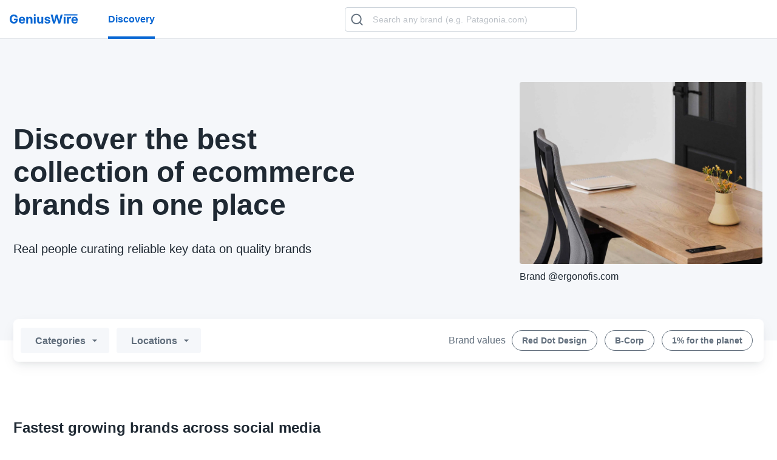

--- FILE ---
content_type: text/css
request_url: https://www.geniuswire.com/_next/static/css/af55646ed28c87e2b5ff.css
body_size: 72107
content:
.slick-slider{-webkit-box-sizing:border-box;-moz-box-sizing:border-box;box-sizing:border-box;-webkit-user-select:none;-moz-user-select:none;-ms-user-select:none;user-select:none;-webkit-touch-callout:none;-khtml-user-select:none;touch-action:pan-y;-webkit-tap-highlight-color:rgba(0,0,0,0)}.slick-list,.slick-slider{position:relative;display:block}.slick-list{overflow:hidden;margin:0;padding:0}.slick-list:focus{outline:none}.slick-list.dragging{cursor:pointer;cursor:hand}.slick-slider .slick-list,.slick-slider .slick-track{-webkit-transform:translateZ(0);transform:translateZ(0)}.slick-track{position:relative;top:0;left:0;display:block;margin-left:auto;margin-right:auto}.slick-track:after,.slick-track:before{display:table;content:""}.slick-track:after{clear:both}.slick-loading .slick-track{visibility:hidden}.slick-slide{display:none;float:left;height:100%;min-height:1px}[dir=rtl] .slick-slide{float:right}.slick-slide img{display:block}.slick-slide.slick-loading img{display:none}.slick-slide.dragging img{pointer-events:none}.slick-initialized .slick-slide{display:block}.slick-loading .slick-slide{visibility:hidden}.slick-vertical .slick-slide{display:block;height:auto;border:1px solid transparent}.slick-arrow.slick-hidden{display:none}.slick-loading .slick-list{background:#fff url(/_next/static/media/ajax-loader.fb6f3c230cb846e25247dfaa1da94d8f.gif) 50% no-repeat}@font-face{font-family:slick;font-weight:400;font-style:normal;src:url(/_next/static/media/slick.a4e97f5a2a64f0ab132323fbeb33ae29.eot);src:url(/_next/static/media/slick.a4e97f5a2a64f0ab132323fbeb33ae29.eot) format("embedded-opentype"),url(/_next/static/media/slick.295183786cd8a138986521d9f388a286.woff) format("woff"),url(/_next/static/media/slick.c94f7671dcc99dce43e22a89f486f7c2.ttf) format("truetype"),url(/_next/static/media/slick.2630a3e3eab21c607e21576571b95b9d.svg) format("svg")}.slick-next,.slick-prev{font-size:0;line-height:0;position:absolute;top:50%;display:block;width:20px;height:20px;padding:0;-webkit-transform:translateY(-50%);transform:translateY(-50%);cursor:pointer;border:none}.slick-next,.slick-next:focus,.slick-next:hover,.slick-prev,.slick-prev:focus,.slick-prev:hover{color:transparent;outline:none;background:transparent}.slick-next:focus:before,.slick-next:hover:before,.slick-prev:focus:before,.slick-prev:hover:before{opacity:1}.slick-next.slick-disabled:before,.slick-prev.slick-disabled:before{opacity:.25}.slick-next:before,.slick-prev:before{font-family:slick;font-size:20px;line-height:1;opacity:.75;color:#fff;-webkit-font-smoothing:antialiased;-moz-osx-font-smoothing:grayscale}.slick-prev{left:-25px}[dir=rtl] .slick-prev{right:-25px;left:auto}.slick-prev:before{content:"←"}[dir=rtl] .slick-prev:before{content:"→"}.slick-next{right:-25px}[dir=rtl] .slick-next{right:auto;left:-25px}.slick-next:before{content:"→"}[dir=rtl] .slick-next:before{content:"←"}.slick-dotted.slick-slider{margin-bottom:30px}.slick-dots{position:absolute;bottom:-25px;display:block;width:100%;padding:0;margin:0;list-style:none;text-align:center}.slick-dots li{position:relative;display:inline-block;margin:0 5px;padding:0}.slick-dots li,.slick-dots li button{width:20px;height:20px;cursor:pointer}.slick-dots li button{font-size:0;line-height:0;display:block;padding:5px;color:transparent;border:0;outline:none;background:transparent}.slick-dots li button:focus,.slick-dots li button:hover{outline:none}.slick-dots li button:focus:before,.slick-dots li button:hover:before{opacity:1}.slick-dots li button:before{font-family:slick;font-size:6px;line-height:20px;position:absolute;top:0;left:0;width:20px;height:20px;content:"•";text-align:center;opacity:.25;color:#000;-webkit-font-smoothing:antialiased;-moz-osx-font-smoothing:grayscale}.slick-dots li.slick-active button:before{opacity:.75;color:#000}
/*! normalize.css v3.0.3 | MIT License | github.com/necolas/normalize.css */html{font-family:sans-serif;-ms-text-size-adjust:100%;-webkit-text-size-adjust:100%}article,aside,details,figcaption,figure,footer,header,hgroup,main,menu,nav,section,summary{display:block}audio,canvas,progress,video{display:inline-block;vertical-align:baseline}audio:not([controls]){display:none;height:0}[hidden],template{display:none}a{background-color:transparent}a:active,a:hover{outline:0}abbr[title]{border-bottom:1px dotted}b,strong{font-weight:700}dfn{font-style:italic}h1{font-size:2em;margin:.67em 0}mark{background:#ff0;color:#000}small{font-size:80%}sub,sup{font-size:75%;line-height:0;position:relative;vertical-align:baseline}sup{top:-.5em}sub{bottom:-.25em}img{border:0}svg:not(:root){overflow:hidden}figure{margin:1em 40px}hr{-webkit-box-sizing:content-box;-moz-box-sizing:content-box;box-sizing:content-box;height:0}pre{overflow:auto}code,kbd,pre,samp{font-family:monospace,monospace;font-size:1em}button,input,optgroup,select,textarea{color:inherit;font:inherit;margin:0}button{overflow:visible}button,select{text-transform:none}button,html input[type=button],input[type=reset],input[type=submit]{-webkit-appearance:button;cursor:pointer}button[disabled],html input[disabled]{cursor:default}button::-moz-focus-inner,input::-moz-focus-inner{border:0;padding:0}input{line-height:normal}input[type=checkbox],input[type=radio]{-webkit-box-sizing:border-box;-moz-box-sizing:border-box;box-sizing:border-box;padding:0}input[type=number]::-webkit-inner-spin-button,input[type=number]::-webkit-outer-spin-button{height:auto}input[type=search]{-webkit-appearance:textfield;-webkit-box-sizing:content-box;-moz-box-sizing:content-box;box-sizing:content-box}input[type=search]::-webkit-search-cancel-button,input[type=search]::-webkit-search-decoration{-webkit-appearance:none}fieldset{border:1px solid silver;margin:0 2px;padding:.35em .625em .75em}legend{border:0;padding:0}textarea{overflow:auto}optgroup{font-weight:700}table{border-collapse:collapse;border-spacing:0}td,th{padding:0}@font-face{font-family:gw-icons;src:url(/_next/static/media/gw-icons.b490a7b14cb979be1802c0d2415732ed.eot);src:url(/_next/static/media/gw-icons.b490a7b14cb979be1802c0d2415732ed.eot) format("embedded-opentype"),url(/_next/static/media/gw-icons.fd7b4cc6b68ca338ff79075b0c90b793.ttf) format("truetype"),url(/_next/static/media/gw-icons.da7aed4c4ab1e635da62c4e5a47056eb.woff) format("woff"),url(/_next/static/media/gw-icons.d2b6cbe16eb40f06d845ec2ab1644401.svg) format("svg");font-weight:400;font-style:normal;font-display:block}[class*=" gw-icons-"],[class^=gw-icons-]{font-family:gw-icons!important;speak:never;font-style:normal;font-weight:400;-webkit-font-feature-settings:normal;-moz-font-feature-settings:normal;font-feature-settings:normal;font-variant:normal;text-transform:none;line-height:1;-webkit-font-smoothing:antialiased;-moz-osx-font-smoothing:grayscale}.gw-icons-lock-premium:before{content:""}.gw-icons-map-pin:before{content:""}.gw-icons-avg:before{content:""}.gw-icons-calendar-weekly:before{content:""}.gw-icons-empty-folder-line:before{content:""}.gw-icons-empty-folder:before{content:""}.gw-icons-chain:before{content:""}.gw-icons-link-to:before{content:""}.gw-icons-target-click:before{content:""}.gw-icons-star-empty:before{content:""}.gw-icons-speedtest:before{content:""}.gw-icons-slide-next:before{content:""}.gw-icons-slide-prev:before{content:""}.gw-icons-home-line:before{content:""}.gw-icons-circle-arrow-back:before{content:""}.gw-icons-dash-plus:before{content:""}.gw-icons-actions-two:before{content:""}.gw-icons-actions-one:before{content:""}.gw-icons-edit-square:before{content:""}.gw-icons-u_pr_we_love:before{content:""}.gw-icons-u_red_dot:before{content:""}.gw-icons-u_funds_raised:before{content:""}.gw-icons-u_b_corp:before{content:""}.gw-icons-u_pc_for_planet:before{content:""}.gw-icons-arrow-top-double:before{content:""}.gw-icons-list-view:before{content:""}.gw-icons-empty-calendar:before{content:""}.gw-icons-award:before{content:""}.gw-icons-arrow-up-circle:before{content:""}.gw-icons-kickstarter:before{content:""}.gw-icons-star-rating:before{content:""}.gw-icons-arrow-back:before{content:""}.gw-icons-dot-grid:before{content:""}.gw-icons-dot-vertical:before{content:""}.gw-icons-like-filled:before{content:""}.gw-icons-like:before{content:""}.gw-icons-accordion-arrow:before{content:""}.gw-icons-accordion-q:before{content:""}.gw-icons-target-arrow:before{content:""}.gw-icons-sales:before{content:""}.gw-icons-speak:before{content:""}.gw-icons-chart:before{content:""}.gw-icons-dashboard:before{content:""}.gw-icons-reset:before{content:""}.gw-icons-bulk-actions:before{content:""}.gw-icons-brand-edit:before{content:""}.gw-icons-database:before{content:""}.gw-icons-chart-up-arrow:before{content:""}.gw-icons-grid:before{content:""}.gw-icons-from-to:before{content:""}.gw-icons-empty:before{content:""}.gw-icons-equal:before{content:""}.gw-icons-tiktok:before{content:""}.gw-icons-snapchat:before{content:""}.gw-icons-pinterest-circle:before{content:""}.gw-icons-facebook-circle:before{content:""}.gw-icons-folder-copy-plus:before{content:""}.gw-icons-folder-copy:before{content:""}.gw-icons-folder:before{content:""}.gw-icons-lock:before{content:""}.gw-icons-logout-square:before{content:""}.gw-icons-plus:before{content:""}.gw-icons-faire:before{content:""}.gw-icons-tag-label:before{content:""}.gw-icons-notification-dot:before{content:""}.gw-icons-redirect:before{content:""}.gw-icons-copy-icon:before{content:""}.gw-icons-note:before{content:""}.gw-icons-copy-link:before{content:""}.gw-icons-sidebar-collapse-reverse:before{content:""}.gw-icons-notification-box:before{content:""}.gw-icons-sidebar-collapse:before{content:""}.gw-icons-figma-logo:before{content:""}.gw-icons-select:before{content:""}.gw-icons-warning:before{content:""}.gw-icons-info:before{content:""}.gw-icons-btn-error:before{content:""}.gw-icons-btn-success:before{content:""}.gw-icons-u_pinterest:before{content:""}.gw-icons-u_snapchat:before{content:""}.gw-icons-empty-logo:before{content:""}.gw-icons-in-process:before{content:""}.gw-icons-search-plus:before{content:""}.gw-icons-last-update:before{content:""}.gw-icons-add-to-list:before{content:""}.gw-icons-bookmark-filled:before{content:""}.gw-icons-sort-down-copy:before{content:""}.gw-icons-sort-up-copy:before{content:""}.gw-icons-breadcrumb-arrow:before{content:""}.gw-icons-refresh-copy:before{content:""}.gw-icons-phone:before{content:""}.gw-icons-email-icon:before{content:""}.gw-icons-basket:before{content:""}.gw-icons-amazon:before{content:""}.gw-icons-suitcase:before{content:""}.gw-icons-speaking-person:before{content:""}.gw-icons-play:before{content:""}.gw-icons-blog:before{content:""}.gw-icons-crunchbase:before{content:""}.gw-icons-linkedin:before{content:""}.gw-icons-info-icon-5:before{content:""}.gw-icons-info-icon-4:before{content:""}.gw-icons-info-icon-3:before{content:""}.gw-icons-info-icon-2:before{content:""}.gw-icons-info-icon-1:before{content:""}.gw-icons-list-edit:before{content:""}.gw-icons-unsplash:before{content:""}.gw-icons-shuffle:before{content:""}.gw-icons-layers:before{content:""}.gw-icons-calendar-empty:before{content:""}.gw-icons-G:before{content:""}.gw-icons-target-copy:before{content:""}.gw-icons-discover:before{content:""}.gw-icons-target:before{content:""}.gw-icons-chart-down:before{content:""}.gw-icons-chart-up:before{content:""}.gw-icons-u_youtube:before{content:""}.gw-icons-bookmark-wide:before{content:""}.gw-icons-G-icon:before{content:""}.gw-icons-settings:before{content:""}.gw-icons-copypaste:before{content:""}.gw-icons-mail:before{content:""}.gw-icons-create-new:before{content:""}.gw-icons-view-details:before{content:""}.gw-icons-dot-calendar:before{content:""}.gw-icons-info-card:before{content:""}.gw-icons-chart-arrow:before{content:""}.gw-icons-full-screen:before{content:""}.gw-icons-clock:before{content:""}.gw-icons-single-text:before{content:""}.gw-icons-chart-vector:before{content:""}.gw-icons-text:before{content:""}.gw-icons-notes:before{content:""}.gw-icons-circle-checkmark:before{content:""}.gw-icons-trash-lines:before{content:""}.gw-icons-list-page:before{content:""}.gw-icons-invite-user:before{content:""}.gw-icons-bookmark:before{content:""}.gw-icons-refresh:before{content:""}.gw-icons-tags:before{content:""}.gw-icons-square-plus:before{content:""}.gw-icons-show-more:before{content:""}.gw-icons-shared-list:before{content:""}.gw-icons-home:before{content:""}.gw-icons-favorite:before{content:""}.gw-icons-thanks-ring:before{content:""}.gw-icons-got-mail:before{content:""}.gw-icons-email-verified:before{content:""}.gw-icons-admin:before{content:""}.gw-icons-create-list:before{content:""}.gw-icons-export-from:before{content:""}.gw-icons-caret-down:before{content:""}.gw-icons-Alexa:before{content:""}.gw-icons-dot-dot-dot:before{content:""}.gw-icons-dot-dot-dot.vertical-dots{-webkit-transform:rotate(90deg);transform:rotate(90deg)}.gw-icons-export:before{content:""}.gw-icons-search-btn-mobile:before{content:""}.gw-icons-www:before{content:""}.gw-icons-attention-new:before{content:""}.gw-icons-check-all:before{content:""}.gw-icons-delete:before{content:""}.gw-icons-edit:before{content:""}.gw-icons-save:before{content:""}.gw-icons-superadmin:before{content:""}.gw-icons-logout:before{content:""}.gw-icons-notification:before{content:""}.gw-icons-plus-circle:before{content:""}.gw-icons-user-circle:before{content:""}.gw-icons-dash:before{content:""}.gw-icons-prev:before{content:""}.gw-icons-next:before{content:""}.gw-icons-search:before{content:""}.gw-icons-fb-rounded:before{content:""}.gw-icons-chip-delete:before{content:""}.gw-icons-sort-down:before{content:""}.gw-icons-sort-up:before{content:""}.gw-icons-calendar:before{content:""}.gw-icons-medal:before{content:""}.gw-icons-attention:before{content:""}.gw-icons-external_link:before{content:""}.gw-icons-flag_outline:before{content:""}.gw-icons-heart_fill:before{content:""}.gw-icons-heart_outline:before{content:""}.gw-icons-list_check:before{content:""}.gw-icons-list_plus:before{content:""}.gw-icons-share_outline:before{content:""}.gw-icons-u_angle-down:before{content:""}.gw-icons-u_angle-left:before{content:""}.gw-icons-u_angle-right:before{content:""}.gw-icons-u_angle-up:before{content:""}.gw-icons-u_check:before{content:""}.gw-icons-u_check-lg:before{content:""}.gw-icons-u_dollar-sign-alt:before{content:""}.gw-icons-u_eye-slash:before{content:""}.gw-icons-u_eye:before{content:""}.gw-icons-u_facebook:before{content:""}.gw-icons-u_filter:before{content:""}.gw-icons-u_info-circle:before{content:""}.gw-icons-u_instagram:before{content:""}.gw-icons-u_list-ul:before{content:""}.gw-icons-u_times-circle:before{content:""}.gw-icons-u_times:before{content:""}.gw-icons-u_twitter:before{content:""}.gw-icons-u_user:before{content:""}.gw-icons-u_users-alt:before{content:""}ul{margin:0;padding:0;list-style:none}.clearfix:after{content:"";display:block;clear:both}.ellipsis{white-space:nowrap;text-overflow:ellipsis;overflow:hidden}html{-webkit-box-sizing:border-box;-moz-box-sizing:border-box;box-sizing:border-box}*,:after,:before{-webkit-box-sizing:inherit;-moz-box-sizing:inherit;box-sizing:inherit}*{max-height:1000000px}body{color:#1f2933;background:#fff;font:16px/26px Inter,Helvetica,sans-serif;-webkit-font-smoothing:antialiased;-moz-osx-font-smoothing:grayscale}img{max-width:100%;height:auto;vertical-align:top}a{text-decoration:none!important}.h,.h1,.h2,.h3,.h4,.h5,.h6,h1,h2,h3,h4,h5,h6{font-family:Inter,Helvetica,sans-serif;font-weight:700;line-height:1;margin:0 0 .5em;color:#1f2933}@media(min-width:1024px){.h1,h1{font-size:96px}.h2,h2{font-size:60px;line-height:72px}.h3,h3{font-size:48px;line-height:54px}.h4,h4{font-size:34px;line-height:42px}}.h5,h5{font-size:24px;line-height:34px}.h6,h6{font-size:20px;line-height:26px;font-weight:500}.subtitle{font-size:16px;line-height:1;font-weight:700;display:block}.subtitle-light{font-size:14px;line-height:17px}.lineheight-lg{line-height:26px}.caption,.column-title,.founder .founder-info a,.funding-box .funding-item .subtitle{font-size:12px;line-height:1.5;font-weight:500}.overline{font-size:10px;line-height:16px;font-weight:600;text-transform:uppercase}.text-subtitle{font-size:16px;line-height:26px;font-weight:400}p{margin:0 0 1em}p.text-light{font-size:14px;line-height:22px}a{color:#39f}a:focus,a:hover{text-decoration:none}.font-light{font-weight:300}.font-regular{font-weight:400}.font-medium{font-weight:500!important}.font-semi-bold{font-weight:600}.font-bold{font-weight:700}.font-black{font-weight:900}.text-center{text-align:center!important}.text-uppercase{text-transform:uppercase!important}.text-capitalize{text-transform:capitalize!important}.text-white{color:#fff}.text-accent{color:#2487eb}body .MuiLink-root{font-size:14px;line-height:17px;font-family:Inter,Helvetica,sans-serif;font-weight:600}.header-side-part{display:-webkit-flex;display:flex;-webkit-align-items:center;align-items:center}.header-side-part .logo{display:block;max-width:112px;margin-right:62px;-webkit-transition:all .2s;transition:all .2s}@media(max-width:1023px){.header-side-part .logo+.button{display:none}}.header-side-part .logo img{width:100%}@media(max-width:1023px){.header-side-part .header-navigation{display:none}}.page-title.start-content{-webkit-align-items:flex-start;align-items:flex-start}.page-title.start-content .tag-button{margin-top:5px}@media(max-width:767px){.page-title{-webkit-flex-wrap:wrap;flex-wrap:wrap}.page-title .text-part{width:100%}}.page-title .gw-icons-bookmark,.page-title .gw-icons-bookmark-filled{font-size:20px;color:#7b8794;margin-left:14px;cursor:pointer}.page-title p{font-weight:400;font-size:16px;margin-bottom:0;line-height:26px;color:#616e7c}.header-main-part{-webkit-flex-grow:1;flex-grow:1;display:-webkit-flex;display:flex;-webkit-align-items:center;align-items:center;-webkit-justify-content:space-between;justify-content:space-between}@media(max-width:767px){.header-main-part{-webkit-flex-wrap:wrap;flex-wrap:wrap}}.header-main-part .header-actions-list{-webkit-flex-shrink:0;flex-shrink:0}@media(max-width:767px){.header-main-part .header-actions-list{width:100%}}.header-wrapper+.MuiBreadcrumbs-root{margin-top:8px}.nav-list{display:-webkit-flex;display:flex;-webkit-align-items:center;align-items:center}.nav-list>li:not(:last-child){margin-right:12px;-webkit-transition:all .2s;transition:all .2s}.nav-list .gw-icons-logout{font-size:20px;cursor:pointer;-webkit-transition:all,.2s;transition:all,.2s}.nav-list .gw-icons-logout:hover{color:#ef4e4e}.nav-list .menu-item{display:-webkit-flex;display:flex;-webkit-align-items:center;align-items:center;padding:8px 16px}.nav-list .menu-item>[class*=gw-icons-]{margin-right:6px}.nav-list .menu-item.is-logout [class*=gw-icons-],.nav-list .menu-item.notifications [class*=gw-icons-]{margin-right:0;font-size:18px}.nav-list .menu-item.is-avatar [class*=gw-icons-]{margin-right:0}.fake-header-holder{background-color:#fff;padding-bottom:12px}body .MuiAppBar-colorPrimary{background-color:#fff;-webkit-box-shadow:none;box-shadow:none;z-index:9}body .MuiAppBar-colorPrimary .MuiTypography-colorPrimary{color:#1f2933}body .MuiToolbar-regular{min-height:auto;padding:20px 0 12px}body .MuiToolbar-regular.collapsed-header{position:relative;-webkit-transition:padding .2s ease-in-out,height .2s ease-in-out;transition:padding .2s ease-in-out,height .2s ease-in-out}@media(max-width:767px){body .MuiToolbar-regular{padding:10px 0}}.hidden-tablet-scroll{-webkit-transition:all .2s;transition:all .2s}.burger-btn{z-index:9999;cursor:pointer;width:24px;height:24px;display:-webkit-flex;display:flex;-webkit-flex-direction:column;flex-direction:column;-webkit-justify-content:center;justify-content:center;-webkit-align-items:center;align-items:center}.burger-btn span{display:block;width:18px;height:2px;margin-bottom:3px;margin-left:auto;margin-right:auto;position:relative;background:#e0e0e0;z-index:1;-webkit-transform-origin:4px 0;transform-origin:4px 0;-webkit-transition:background .5s cubic-bezier(.77,.2,.05,1),opacity .55s ease,-webkit-transform .5s cubic-bezier(.77,.2,.05,1);transition:background .5s cubic-bezier(.77,.2,.05,1),opacity .55s ease,-webkit-transform .5s cubic-bezier(.77,.2,.05,1);transition:transform .5s cubic-bezier(.77,.2,.05,1),background .5s cubic-bezier(.77,.2,.05,1),opacity .55s ease;transition:transform .5s cubic-bezier(.77,.2,.05,1),background .5s cubic-bezier(.77,.2,.05,1),opacity .55s ease,-webkit-transform .5s cubic-bezier(.77,.2,.05,1)}.burger-btn span:first-child{-webkit-transform-origin:0 0;transform-origin:0 0}.burger-btn span:nth-last-child(2){-webkit-transform-origin:0 100%;transform-origin:0 100%}.burger-btn span:last-child{margin-bottom:0}.burger-btn.active span{opacity:1;-webkit-transform:rotate(45deg) translate(-4px,-8px);transform:rotate(45deg) translate(-4px,-8px);background:#e0e0e0}.burger-btn.active span:nth-last-child(2){opacity:0;-webkit-transform:rotate(0deg) scale(.1);transform:rotate(0deg) scale(.1)}.burger-btn.active span:nth-last-child(3){-webkit-transform:rotate(-45deg) translate(-6px,10px);transform:rotate(-45deg) translate(-6px,10px)}.header-search-wrapper{position:relative}.header-row-holder{position:relative;display:-webkit-flex;display:flex;-webkit-align-items:center;align-items:center;-webkit-justify-content:space-between;justify-content:space-between;-webkit-flex-wrap:wrap;flex-wrap:wrap}.header-row-holder .search-actions{margin-bottom:16px}@media(min-width:1600px){.header-row-holder .search-actions{position:absolute;top:-10px;right:0;margin-bottom:16px}}.header-row-holder .search-actions .actions-text{margin-bottom:4px}@media(min-width:1024px){.header-row-holder .search-actions .actions-text{text-align:right}}.header-row-holder .search-actions .actions-text p{margin-bottom:0}.header-row-holder .search-actions .button{margin-bottom:10px;padding:5px 12px!important;font-size:13px}@media(min-width:768px){.header-row-holder .search-actions .button{margin:0 0 0 auto}}.header-row-holder .page-heading{margin:0 16px 0 0;max-width:340px}.header-row-holder .page-heading .MuiInputBase-root{font-size:24px;color:#1f2933;font-weight:700}@media(min-width:768px){.header-row-holder .page-heading .MuiInputBase-root{font-size:34px}}.header-row-holder .page-heading .MuiInputBase-root.Mui-focused.MuiInput-underline:after{content:"";border-bottom:2px solid #7b8794}.header-row-holder .page-heading .MuiInput-underline:after,.header-row-holder .page-heading .MuiInput-underline:before{content:none}.header-row-holder .page-heading .MuiInputBase-input{padding:0;display:inline-block}.header-row-holder .search-title{display:-webkit-flex;display:flex;-webkit-align-items:center;align-items:center;-webkit-flex-wrap:wrap;flex-wrap:wrap;margin-bottom:8px}@media(min-width:768px){.header-row-holder .search-title{margin-bottom:5px}}.header-row-holder .search-title h4{margin-right:21px}.list-favorite-checkbox{position:relative;margin:0 14px}.list-favorite-checkbox input[type=checkbox]{position:absolute;left:-9999px}.list-favorite-checkbox input[type=checkbox]:checked+label .gw-icons-favorite{color:#f0b429;-webkit-animation:favorite-check .45s ease-out normal;animation:favorite-check .45s ease-out normal}.list-favorite-checkbox label{position:relative;display:block;width:20px;height:20px}.list-favorite-checkbox label .gw-icons-favorite{position:absolute;top:0;left:0;cursor:pointer;-webkit-transition:all,.45s;transition:all,.45s}.list-favorite-checkbox .gw-icons-favorite{font-size:20px;color:#cbd2d9}.list-favorite-checkbox .header-btn.button-dot{padding:8px 14px!important}.list-favorite-checkbox .header-btn .MuiButton-label [class*=gw-icons-]{font-size:10px;color:#7b8794}@-webkit-keyframes favorite-check{0%{-webkit-transform:scale(.7);transform:scale(.7)}30%{-webkit-transform:scale(1.5);transform:scale(1.5)}60%{-webkit-transform:scale(.7);transform:scale(.7)}80%{-webkit-transform:scale(1.2);transform:scale(1.2)}to{-webkit-transform:scale(1);transform:scale(1)}}@keyframes favorite-check{0%{-webkit-transform:scale(.7);transform:scale(.7)}30%{-webkit-transform:scale(1.5);transform:scale(1.5)}60%{-webkit-transform:scale(.7);transform:scale(.7)}80%{-webkit-transform:scale(1.2);transform:scale(1.2)}to{-webkit-transform:scale(1);transform:scale(1)}}.common-header{padding:24px 0 0;background-color:#fff}.common-header.padding-free .header-actions-row{padding-bottom:0}.common-header .header-actions-row{padding-bottom:33px}@media(min-width:1024px){.common-header .header-actions-row{display:-webkit-flex;display:flex;-webkit-align-items:center;align-items:center;-webkit-justify-content:space-between;justify-content:space-between;-webkit-flex-wrap:wrap;flex-wrap:wrap}}.common-header .header-actions-row.bordered{border-bottom:1px solid #cbd2d9}.common-header .header-actions{display:-webkit-flex;display:flex;-webkit-flex-direction:column;flex-direction:column;-webkit-align-items:center;align-items:center;width:100%}.common-header .header-actions>.button{margin-bottom:20px}@media(min-width:1024px){.common-header .header-actions>.button{margin-left:18px;margin-bottom:0}}.common-header .header-actions .discovery-search{position:relative}.common-header .header-actions .discovery-search:not(.like-input) .MuiIconButton-root{position:absolute;right:0;top:6px}.common-header .header-actions.inline{width:auto}@media(min-width:1024px){.common-header .header-actions.inline{padding-left:20px;-webkit-flex-direction:row;flex-direction:row;-webkit-justify-content:flex-end;justify-content:flex-end;-webkit-flex-shrink:0;flex-shrink:0;-webkit-flex-grow:1;flex-grow:1}}.common-header .page-title{-webkit-flex-shrink:0;flex-shrink:0}@media(max-width:1023px){.common-header .page-title{margin-bottom:20px}}.common-header .page-title h4,.common-header .page-title h5{margin-bottom:0;text-transform:capitalize}@media(max-width:1023px){.common-header .page-title h4,.common-header .page-title h5{font-size:20px}}.discovery-search:not(.like-input) .MuiIconButton-root{position:absolute;right:0;top:6px}.discovery-search.like-input{background-color:#f5f7fa;padding:0 0 0 8px;border-radius:8px;border:1px solid #cbd2d9;max-width:100%;width:100%;margin:0 auto}.discovery-search.like-input:before{content:none}.discovery-search.like-input .MuiFormControl-root.site-search{padding:0;margin:0 10px}@media(max-width:767px){.discovery-search.like-input .MuiFormControl-root.site-search{width:90%}}.discovery-search.like-input .MuiFormControl-root.site-search .MuiInputBase-root .MuiInputBase-input{padding:14px 0;border:none}.discovery-search.like-input .MuiFormControl-root.site-search .MuiInputBase-root.Mui-focused .MuiInputBase-input{background-color:transparent}.discovery-search.like-input .MuiButton-root{-webkit-flex-shrink:0;flex-shrink:0}.discovery-search.like-input .MuiButton-contained{width:100px}.discovery-search.like-input .MuiIconButton-root{position:relative}.discovery-search.like-input .saved-search-btn-wrap{padding-right:8px;display:-webkit-flex;display:flex;-webkit-justify-content:flex-end;justify-content:flex-end}.discovery-search.like-input .MuiPaper-root.search-paper.login-paper{margin-top:16px}.container{margin:0 auto;padding:0 15px;max-width:1340px;width:100%;position:relative}@media(min-width:1024px){.container{padding:0 22px}}.content-holder{padding-top:54px}.filters-section{display:-webkit-flex;display:flex;-webkit-flex-wrap:wrap;flex-wrap:wrap;-webkit-align-items:center;align-items:center;width:100%;margin-top:12px}@media(min-width:768px){.filters-section{width:auto;-webkit-justify-content:flex-end;justify-content:flex-end;margin:0 0 0 auto}}@media(max-width:767px){.filters-section .library-lists__actions{width:100%}}.copy-to-clipboard-icon{color:#3ebd93;font-size:23px}.count{color:#1f2933;font-weight:700;font-size:16px;line-height:19px;display:inline-block;margin-bottom:20px;margin-top:30px}.over-page{z-index:999}@media(max-width:767px){.mobile-hidden{display:none!important}}@media(min-width:768px){.tablet-hidden{display:none!important}}@media(max-width:1023px){.desktop-hidden{display:none!important}}.page-divider{border:none;height:1px;width:100%;background-color:#e4e7eb;margin:24px 0}.page-wrapper{position:relative}@media(min-width:1024px){.page-wrapper.sidebar-open .main-part{padding-left:256px}.page-wrapper.sidebar-open .new-brand-details .brand-header__row{-webkit-flex-wrap:wrap;flex-wrap:wrap}}.page-wrapper .sidebar-holder{position:relative}.page-wrapper .sidebar-holder-box{position:fixed;top:0;z-index:99}.page-wrapper .sidebar-holder-box .MuiDrawer-paper{height:100%;position:fixed;top:0}.page-wrapper .main-part{width:100%;display:-webkit-flex;display:flex;-webkit-flex-direction:column;flex-direction:column;-webkit-justify-content:space-between;justify-content:space-between;min-height:100vh;padding-left:64px;background-color:#fff;-webkit-transition:padding-left,.2s;transition:padding-left,.2s}.page-wrapper .main-part .main-content{-webkit-flex-grow:1;flex-grow:1;position:relative;background-color:#fff}.page-wrapper .main-part .main-content:not(.no-overflow){overflow:hidden}.page-wrapper .main-part .main-content .filter-row>.container{padding-top:0}.page-wrapper .main-part .main-content.white-bg{background-color:#fff}.time-label{display:inline-block;background-color:#e4e7eb;border-radius:4px;padding:1px 8px;font-size:14px;line-height:22px;color:#7b8794;font-weight:700;margin-bottom:12px;margin-top:10px}.button-right .button{display:-webkit-flex;display:flex;margin-right:0;margin-left:auto}.visit-website-link{color:#52606d;font-size:12px;line-height:14.5px;font-weight:600;display:-webkit-inline-flex;display:inline-flex;-webkit-align-items:center;align-items:center;-webkit-transition:all,.2s;transition:all,.2s}.visit-website-link [class*=gw-icons]{font-size:16px;margin-right:4px}.visit-website-link .text-underline{text-decoration:underline}.visit-website-link:hover{color:#1f2933}.visit-website-link:hover .text-underline{text-decoration:none}.search-actions-holder{display:-webkit-flex;display:flex;-webkit-align-items:center;align-items:center;margin-top:4px}.search-actions-holder .input-secondary{margin:0 8px 0 0}#footer{background-color:#fff;color:#616e7c;padding:26px 0;font-size:14px;line-height:22px;margin-top:24px}#footer .footer-box{display:-webkit-flex;display:flex;-webkit-align-items:center;align-items:center;-webkit-justify-content:space-between;justify-content:space-between;-webkit-flex-wrap:wrap;flex-wrap:wrap;border-top:1px solid #e4e7eb;padding-top:24px;padding-bottom:24px}@media(max-width:767px){#footer .footer-box{display:block}}#footer .subtitle{margin-bottom:14px}.copyright-link{font-weight:500;font-size:12px;line-height:18px;color:#616e7c;margin-left:30px}.copyright-link:hover{color:#2487eb}.copyright-link.footer{margin:0}.footer-logo{display:block;max-width:112px}@media(min-width:1024px){.footer-logo{margin:0 0 0 auto}}.footer-logo img{display:block;width:100%}.footer-links{display:-webkit-flex;display:flex;-webkit-flex-wrap:wrap;flex-wrap:wrap;margin-top:20px}@media(min-width:768px){.footer-links{-webkit-justify-content:space-between;justify-content:space-between;margin-top:0;-webkit-flex-wrap:nowrap;flex-wrap:nowrap}}.footer-links__col .subtitle{margin-bottom:12px}.copyright-box{display:-webkit-flex;display:flex;-webkit-align-items:center;align-items:center;-webkit-flex-wrap:wrap;flex-wrap:wrap;max-width:50%}@media(min-width:768px){.copyright-box{max-width:none}}.copyright-box .copyright-text{display:block;width:100%;margin-bottom:5px}@media(min-width:768px){.copyright-box .copyright-text{display:inline;width:auto;margin-bottom:0}}.copyright-box .copyright-text+.copyright-link{margin-left:0}@media(min-width:768px){.copyright-box .copyright-text+.copyright-link{margin-left:30px}}.copyright-box .copyright-text+.copyright-link+.copyright-link{margin-left:15px}@media(min-width:768px){.copyright-box .copyright-text+.copyright-link+.copyright-link{margin-left:30px}}@media(max-width:767px){.footer-list{width:100%;margin-bottom:20px;-webkit-justify-content:center;justify-content:center}}.footer-list li{margin-right:7px;white-space:nowrap}.footer-list li:not(:last-child){margin-bottom:12px}.footer-list li a{font-weight:400;color:#616e7c;display:inline-block;font-size:14px;line-height:22px}.footer-list li a.link-decorated,.footer-list li a:hover{color:#2487eb;text-decoration:underline!important}.footer-list li .hire-status{margin-left:8px}.footer-statistic p{margin-bottom:0;font-size:14px;line-height:22px;color:#fff}@media(max-width:767px){.footer-statistic p{text-align:center}}.footer-statistic p span{margin-right:5px}.hire-status{display:inline-block;background-color:#c1fef6;border-radius:4px;padding:0 4px;color:#07818f;font-size:10px;line-height:16px;font-weight:600;text-transform:uppercase}.sidebar-menu{width:100%;position:relative}.sidebar-menu li{text-align:center;margin:14px 0;-webkit-transform:translateX(300px);transform:translateX(300px);-webkit-transition:all .3s;transition:all .3s}.sidebar-menu li .MuiLink-root{font-size:18px;line-height:1;font-weight:400;color:#e4e7eb;font-family:Inter,Helvetica,sans-serif;position:relative;padding:2px 0;-webkit-transition:all .2s;transition:all .2s}.sidebar-menu li .MuiLink-root:active,.sidebar-menu li .MuiLink-root:focus,.sidebar-menu li .MuiLink-root:hover{color:#ef4e4e}.empty-sidebar-holder{padding:0 24px;display:-webkit-flex;display:flex;-webkit-align-items:center;align-items:center;-webkit-justify-content:flex-start;justify-content:flex-start}.empty-sidebar-holder p{margin-bottom:0;font-size:12px;line-height:14.5px;color:#616e7c;font-weight:600;text-transform:capitalize}.empty-sidebar-holder p a{color:#cbd2d9;text-decoration:underline!important}.empty-sidebar-holder p a:hover{color:#616e7c}.empty-sidebar-holder .gw-icons-u_info-circle{font-size:20px;color:#616e7c;margin-right:11px}body .sidebar-holder-box .MuiDrawer-paper{background-color:#f5f7fa;-webkit-transition:all,.2s;transition:all,.2s;overflow:visible;overflow:initial;border-right:none;display:-webkit-flex;display:flex;-webkit-flex-direction:column;flex-direction:column}body .sidebar-holder-box .MuiDrawer-paper .sidebar-content-wrapper{-webkit-flex-grow:1;flex-grow:1;overflow-y:auto}body .sidebar-holder-box .MuiDrawer-paper .sidebar-content-wrapper .sidebar-search{padding:0 8px;margin-bottom:17px}body .sidebar-holder-box .MuiDrawer-paper .sidebar-content-wrapper .sidebar-search .MuiFormControl-root{padding-top:0;margin:0}body .sidebar-holder-box .MuiDrawer-paper .sidebar-content-wrapper .sidebar-search .MuiOutlinedInput-input{padding:5px 9px}body .sidebar-holder-box .MuiDrawer-paper .sidebar-content-wrapper .sidebar-search .MuiOutlinedInput-notchedOutline{border-color:#cbd2d9}body .sidebar-holder-box .MuiDrawer-paper .sidebar-content-wrapper .sidebar-search .MuiInputBase-root{color:#3e4c59}body .sidebar-holder-box .MuiDrawer-paper .sidebar-content-wrapper .sidebar-search .MuiInputBase-root.Mui-focused .MuiOutlinedInput-notchedOutline{border-color:#3e4c59}body .sidebar-holder-box .MuiDrawer-paper .sidebar-content-wrapper .sidebar-search .MuiInputBase-root .MuiInputAdornment-root{color:#2487eb}body .sidebar-holder-box .MuiDrawer-paper .user-logout{margin-top:21px;padding:0 22px;-webkit-justify-content:space-between;justify-content:space-between}body .sidebar-holder-box .MuiDrawer-paper .user-logout,body .sidebar-holder-box .MuiDrawer-paper .user-logout .MuiLink-root{display:-webkit-flex;display:flex;-webkit-align-items:center;align-items:center}body .sidebar-holder-box .MuiDrawer-paper .user-logout .gw-icons-logout{font-size:20px;cursor:pointer;-webkit-transition:all,.15s;transition:all,.15s}body .sidebar-holder-box .MuiDrawer-paper .user-logout .gw-icons-logout:hover{color:#fff}body .sidebar-holder-box .MuiDrawer-paper .user-logout .MuiAvatar-root{width:32px;height:32px;border:2px solid #cbd2d9;background-color:transparent}body .sidebar-holder-box .MuiDrawer-paper .user-logout .MuiAvatar-root .gw-icons-u_user{font-size:17px;color:#cbd2d9}body .sidebar-holder-box.collapsed,body .sidebar-holder-box.collapsed .MuiDrawer-paper{width:64px}body .sidebar-holder-box.collapsed .MuiDrawer-paper .sidebar-list li{padding:6px 4px;margin-bottom:0}body .sidebar-holder-box.collapsed .MuiDrawer-paper .sidebar-list .sidebar-list-item{padding:6px 12px;-webkit-justify-content:center;justify-content:center}body .sidebar-holder-box.collapsed .MuiDrawer-paper .sidebar-section-heading{text-align:center;padding:12px 8px;margin-bottom:0}body .sidebar-holder-box.collapsed .MuiDrawer-paper .sidebar-header{-webkit-justify-content:center;justify-content:center}body .sidebar-holder-box.collapsed .empty-sidebar-box,body .sidebar-holder-box.collapsed .empty-sidebar-holder,body .sidebar-holder-box.collapsed .sign-in-box{display:none}body .sidebar-holder-box.collapsed .sidebar-content-wrapper{opacity:0;visibility:hidden}body .sidebar-holder-box.collapsed .workspace-holder{display:-webkit-flex;display:flex;-webkit-justify-content:center;justify-content:center}body .sidebar-holder-box.collapsed .workspace-holder .button-workspace{padding:0}body .sidebar-holder-box.collapsed .workspace-holder .button-workspace .workspace-picture{width:32px;height:32px}body .sidebar-holder-box.collapsed .workspace-holder .button-workspace .workspace-info{margin-left:0;padding-right:0}.founder .founder-info body .sidebar-holder-box.collapsed .workspace-holder .button-workspace .workspace-info a,.funding-box .funding-item body .sidebar-holder-box.collapsed .workspace-holder .button-workspace .workspace-info .subtitle,body .sidebar-holder-box.collapsed .workspace-holder .button-workspace .workspace-info .caption,body .sidebar-holder-box.collapsed .workspace-holder .button-workspace .workspace-info .column-title,body .sidebar-holder-box.collapsed .workspace-holder .button-workspace .workspace-info .founder .founder-info a,body .sidebar-holder-box.collapsed .workspace-holder .button-workspace .workspace-info .funding-box .funding-item .subtitle,body .sidebar-holder-box.collapsed .workspace-holder .button-workspace .workspace-info .workspace-name,body .sidebar-holder-box.collapsed .workspace-holder .button-workspace .workspace-info:after{display:none}body .sidebar-holder-box.collapsed .user-logout{padding:0;-webkit-flex-direction:column;flex-direction:column;margin-top:6px}body .sidebar-holder-box.collapsed .user-logout .MuiLink-root{margin-bottom:8px}body .sidebar-holder-box.collapsed .user-logout .MuiLink-root .MuiAvatar-root{width:32px;height:32px}body .sidebar-holder-box.collapsed .list-of-lists.categories-content,body .sidebar-holder-box.collapsed .sidebar-empty-box,body .sidebar-holder-box.collapsed .user-logout .user-name{display:none}body .sidebar-holder-box.collapsed .sidebar-footer{-webkit-flex-direction:column;flex-direction:column;-webkit-justify-content:center;justify-content:center}body .sidebar-holder-box.collapsed .sidebar-footer .avatar-btn{margin-left:0;margin-top:12px}body .sidebar-holder-box.collapsed:hover .collapsed-logo-holder .hover{opacity:1;visibility:visible}body .sidebar-holder-box.collapsed:hover .collapsed-logo-holder .default{opacity:0;visibility:hidden}body .sidebar-holder-box.collapsed .existing-user{-webkit-justify-content:center;justify-content:center;text-align:center}body .sidebar-holder-box.collapsed .existing-user__icon{margin-right:0;margin-bottom:10px}body .sidebar-holder-box.open,body .sidebar-holder-box.open .MuiDrawer-paper{width:256px}body .sidebar-holder-box.open .MuiDrawer-paper .sidebar-header{padding:18px 12px;margin-bottom:0}body .sidebar-holder-box.open .MuiDrawer-paper .list-of-lists{margin-bottom:20px;padding-bottom:0}body .sidebar-holder-box.open+.sidebar-notifications-dropdown{left:266px;top:142px}body .sidebar-holder-box .empty-sidebar-box{padding:0 24px;font-weight:500;font-size:12px;line-height:18px;color:#f5f7fa;margin-bottom:6px;display:block}.sidebar-header{display:-webkit-flex;display:flex;-webkit-align-items:center;align-items:center;-webkit-justify-content:space-between;justify-content:space-between;padding:21px 8px;-webkit-transition:all,.2s;transition:all,.2s}.sidebar-header .logo{-webkit-flex-grow:1;flex-grow:1;-webkit-flex-shrink:0;flex-shrink:0}.sidebar-header .logo.hide-when-collapsed{display:none}.sidebar-header .gw-icons-redirect{-webkit-transform:rotate(-180deg);transform:rotate(-180deg);margin-right:6px}.sidebar-header [class*=gw-icons-]{color:#7b8794;font-size:15px;cursor:pointer}.sidebar-header [class*=gw-icons-]:hover{color:#52606d}.collapsed-logo-holder{height:24px;position:relative;overflow:hidden}.collapsed-logo-holder .hover{position:absolute;top:50%;left:50%;-webkit-transform:translateY(-50%) translateX(-50%);transform:translateY(-50%) translateX(-50%);opacity:0;visibility:hidden;cursor:pointer}.collapsed-logo-holder .gw-icons-sidebar-collapse{color:#fff}.collapsed-logo-holder .default{opacity:1;visibility:visible}.clickable-list-zone{border-radius:4px}.list-of-lists .sidebar-list li{display:-webkit-flex;display:flex;position:relative}.list-of-lists .sidebar-list li .clickable-list-zone{-webkit-flex-grow:1;flex-grow:1}.list-of-lists .sidebar-list li:hover .sidebar-list-item{color:#52606d;background-color:#e4e7eb}.list-of-lists .sidebar-list li:hover .sidebar-list-item .list-count{display:none}.list-of-lists .sidebar-list li:hover .list-accordion-dropdown{opacity:1;visibility:visible}.list-of-lists .sidebar-list li.active{background-color:#2487eb}.list-of-lists .sidebar-list li.active .list-accordion-dropdown .gw-icons-dot-dot-dot{color:#fff}.list-of-lists .sidebar-list li .sidebar-list-item.active{background-color:#2487eb;color:#fff}.list-of-lists .sidebar-list li .sidebar-list-item.active .list-count{background-color:#0967d3;color:#e6f6ff}.list-of-lists .sidebar-list li .sidebar-list-item.active .gw-icons-dot-dot-dot{color:#fff}.list-of-lists .sidebar-list .list-accordion-dropdown{opacity:0;visibility:hidden;position:absolute;top:3px;right:12px}.list-of-lists .sidebar-list .list-accordion-dropdown:hover{background-color:transparent}.list-of-lists .sidebar-list .list-accordion-dropdown .gw-icons-dot-dot-dot{color:#616e7c;font-size:10px}.sidebar-section-heading{margin-bottom:0;padding:0 6px 0 16px}.sidebar-section-heading a{color:#fff}.sidebar-section-heading a:hover{color:#ef4e4e}.sidebar-section-heading [class*=gw-icons-]{font-size:24px}.sidebar-section-heading .detailed-heading{display:-webkit-flex;display:flex;-webkit-align-items:center;align-items:center;-webkit-justify-content:space-between;justify-content:space-between;color:#52606d}.sidebar-section-heading .detailed-heading a,.sidebar-section-heading .detailed-heading span{margin-bottom:3px;font-size:14px;line-height:22px;font-weight:700;color:#52606d}.sidebar-section-heading .detailed-heading .MuiButton-root{padding:0;min-width:auto}.sidebar-section-heading .detailed-heading .MuiButton-root .MuiButton-label{color:#7b8794;-webkit-transition:all,.2s;transition:all,.2s}.sidebar-section-heading .detailed-heading .MuiIconButton-root .MuiIconButton-label [class*=gw-icons-]{font-size:14px;color:#2487eb}.sidebar-section-heading .detailed-heading .MuiIconButton-root:hover{background-color:transparent}.sidebar-section-heading .detailed-heading .MuiIconButton-root:hover .MuiIconButton-label [class*=gw-icons-]{color:#7ac3fa}.sidebar-list li{padding:0 8px;border-radius:4px}.sidebar-list li .sidebar-list-item{padding:4px 10px;border-radius:4px}.sidebar-list.main-list{border-bottom:1px solid #e4e7eb;margin-bottom:12px;padding-bottom:12px}.sidebar-list.main-list li{padding:0 8px}.sidebar-list.main-list li:not(:last-child){margin-bottom:2px}.sidebar-list.main-list .sidebar-list-item{padding:4px 10px;border-radius:4px;font-size:14px;line-height:22px}.sidebar-list.main-list .sidebar-list-item:hover{color:#3e4c59;background-color:#e4e7eb}.sidebar-list.main-list .sidebar-list-item:hover .MuiBadge-dot{border-color:#323f4b}.sidebar-list.main-list .sidebar-list-item.active{background-color:#e4e7eb;color:#3e4c59}.sidebar-list.main-list .sidebar-list-item .icon,.sidebar-list.main-list .sidebar-list-item .MuiBadge-root{font-size:14px;display:-webkit-flex;display:flex;-webkit-align-items:center;align-items:center}.sidebar-list.main-list .sidebar-list-item .icon+.title,.sidebar-list.main-list .sidebar-list-item .MuiBadge-root+.title{margin-left:9px}.sidebar-list.main-list .sidebar-list-item .MuiBadge-dot{border-color:#1f2933}.sidebar-list.recommendations li{display:-webkit-flex;display:flex;-webkit-align-items:center;align-items:center}.sidebar-list.recommendations .gw-icons-target-copy{color:#ef4e4e;margin-right:4px;font-size:14px}.sidebar-show-more{display:-webkit-flex;display:flex;-webkit-align-items:center;align-items:center;font-size:12px;line-height:18px;font-weight:500;margin-bottom:0;color:#9aa5b1}.sidebar-show-more,.sidebar-show-more .gw-icons-dot-dot-dot{-webkit-transition:color .2s ease-in-out;transition:color .2s ease-in-out}.sidebar-show-more .gw-icons-dot-dot-dot{display:block;-webkit-transform:rotate(90deg);transform:rotate(90deg);color:#9aa5b1!important;margin-right:10px;font-size:10px!important}.sidebar-show-more:hover{color:#3e4c59}.sidebar-show-more:hover .gw-icons-dot-dot-dot{color:#3e4c59!important}.sidebar-list-item{-webkit-justify-content:space-between;justify-content:space-between;width:100%;color:#52606d;font-size:14px;line-height:22px;font-family:Inter,Helvetica,sans-serif;font-weight:400;cursor:pointer}.sidebar-list-item,.sidebar-list-item .item-name{display:-webkit-flex;display:flex;-webkit-align-items:center;align-items:center}.sidebar-list-item .item-name{margin-bottom:0}.sidebar-list-item .item-name [class*=gw-icons-]{font-size:14px;color:#9aa5b1}.sidebar-list-item .item-name [class*=gw-icons-]+.title{margin-left:5px}.sidebar-list-item .item-name .title{-webkit-transition:all,.2s;transition:all,.2s;white-space:nowrap}.sidebar-list-item.active .item-name [class*=gw-icons-],.sidebar-list-item:hover .item-name [class*=gw-icons-]{color:#3e4c59}.sidebar-list-item .list-count{display:inline-block;padding:0 4px;background-color:#e4e7eb;color:#52606d;font-size:10px;line-height:16px;font-weight:600;border-radius:4px}.sidebar-list-item .list-count.notifications{background-color:#ef4e4e;color:#fff}.sidebar-list-item .hide-when-collapsed{font-size:0;display:none;margin:0}.sidebar-list-item.notifications{position:relative}.sidebar-list-item.show-more-list-item:hover{background-color:transparent!important}.sidebar-notifications-dropdown{pointer-events:none;position:fixed;left:74px;opacity:0;top:160px;visibility:hidden;-webkit-transition:all,.2s;transition:all,.2s;z-index:99999}.sidebar-notifications-dropdown.open{opacity:1;visibility:visible}.sidebar-notifications-dropdown__paper{pointer-events:auto;background-color:#fff;border:1px solid #cbd2d9;-webkit-box-shadow:0 4px 6px -4px rgba(31,41,51,.12),0 8px 8px -4px rgba(31,41,51,.08);box-shadow:0 4px 6px -4px rgba(31,41,51,.12),0 8px 8px -4px rgba(31,41,51,.08);border-radius:4px;padding:8px 12px;width:430px;position:relative;z-index:999}.sidebar-notifications-dropdown__empty{text-align:center;max-width:326px;margin:20px auto}.sidebar-notifications-dropdown__empty .gw-icons-notification-box{font-size:40px;margin-bottom:12px;color:#9aa5b1;display:inline-block}.sidebar-notifications-dropdown__header{border-bottom:1px solid #e4e7eb;padding-bottom:5px;display:-webkit-flex;display:flex;-webkit-align-items:center;align-items:center;-webkit-justify-content:space-between;justify-content:space-between}.sidebar-notifications-dropdown__header p{margin-bottom:0}.sidebar-notifications-dropdown__header p .notification-count{margin-left:8px}.sidebar-notifications-dropdown__header .MuiIconButton-root{padding:9px 8px}.sidebar-notifications-dropdown__header .MuiIconButton-root .MuiIconButton-label{font-size:11px}.sidebar-notifications-dropdown__header .actions .MuiIconButton-root{margin-left:2px}.sidebar-notifications-dropdown__content{max-height:390px;overflow-y:auto}.sidebar-notifications-dropdown__item{padding:8px 12px;border-radius:4px;display:-webkit-flex;display:flex;-webkit-align-items:center;align-items:center;margin-top:4px;cursor:pointer}.sidebar-notifications-dropdown__item.new,.sidebar-notifications-dropdown__item:hover{background-color:#f5f7fa}.sidebar-notifications-dropdown__item.new .notification-data__time{color:#ef4e4e}.sidebar-notifications-dropdown__item .MuiBadge-dot{border-color:#fff;border-width:2px}.sidebar-notifications-dropdown .notification-data{margin-left:14px}.sidebar-notifications-dropdown .notification-data p{margin-bottom:0}.sidebar-notifications-dropdown .notification-data__message{margin-bottom:4px;font-size:14px;line-height:22px}.sidebar-notifications-dropdown .notification-data__message a,.sidebar-notifications-dropdown .notification-data__message b{color:inherit;font-weight:600}.sidebar-notifications-dropdown .notification-data__message a{text-decoration:underline!important}.sidebar-notifications-dropdown .notification-data__time{text-transform:uppercase;font-size:10px;line-height:16px;font-weight:600;color:#9aa5b1}.sidebar-notifications-dropdown .notification-count{background-color:#ffe3e3;display:inline-block;border-radius:4px;padding:0 4px;color:#e12d39;font-size:10px;line-height:16px;font-weight:600}.admin-view-toggler{padding:5px 10px;display:block;margin-bottom:4px}.admin-view-toggler .MuiFormControlLabel-root{margin-left:0;margin-right:0}.sidebar-footer{border-top:1px solid #e4e7eb;padding:12px;margin-top:20px;display:-webkit-flex;display:flex;-webkit-align-items:center;align-items:center;-webkit-justify-content:space-between;justify-content:space-between}.sidebar-footer .workspace-holder{-webkit-flex-grow:1;flex-grow:1}.sidebar-footer .workspace-holder .button-workspace{width:100%}.sidebar-footer .avatar-btn{margin-left:12px}.menu-item-icon{display:-webkit-flex;display:flex;width:100%;-webkit-align-items:center;align-items:center}.menu-item-icon .gw-icons-logout-square{font-size:12px!important}.sidebar-empty-box{max-width:230px;margin:0 auto;width:100%;background-color:#fff;border:1px solid #cbd2d9;border-radius:4px;padding:8px;cursor:default}.sidebar-link{color:#2487eb;text-decoration:underline;cursor:pointer}.sidebar-link:hover{color:#0550b3}.existing-user{-webkit-flex-wrap:wrap;flex-wrap:wrap}.existing-user,.existing-user__icon{display:-webkit-flex;display:flex;-webkit-align-items:center;align-items:center}.existing-user__icon{width:24px;height:24px;margin-right:8px;-webkit-justify-content:center;justify-content:center;border-radius:50%;border:2px solid #7b8794}.existing-user__icon [class*=gw-icons-]{font-size:14px;color:#7b8794}.existing-user .login-link{color:#2487eb;text-decoration:underline;cursor:pointer}.existing-user .login-link:hover{text-decoration:none}.sign-in-box{background-color:#002057;border-radius:8px;padding:16px;margin:0 8px 16px}.sign-in-box p{letter-spacing:0}.sign-in-box p.subtitle{line-height:19px}.sign-in-box p.text-light{color:#b8e2ff}.m-auto{margin-left:auto;margin-right:auto}.m-0{margin:0}.mt-0{margin-top:0}.mr-0{margin-right:0}.mb-0{margin-bottom:0!important}.ml-0{margin-left:0}.m-4{margin:4px}.mt-4{margin-top:4px}.mr-4{margin-right:4px!important}.mb-4{margin-bottom:4px}.ml-4{margin-left:4px}.m-8{margin:8px}.mt-8{margin-top:8px!important}.mr-8{margin-right:8px!important}.mb-8{margin-bottom:8px!important}.ml-8{margin-left:8px!important}.m-12{margin:12px!important}.mt-12{margin-top:12px!important}.mr-12{margin-right:12px!important}.mb-12{margin-bottom:12px!important}.ml-12{margin-left:12px!important}.m-16{margin:16px!important}.mt-16{margin-top:16px!important}.mr-16{margin-right:16px!important}.mb-16{margin-bottom:16px!important}.ml-16{margin-left:16px!important}.m-24{margin:24px}.mt-24{margin-top:24px}.mr-24{margin-right:24px}.mb-24{margin-bottom:24px}.ml-24{margin-left:24px}.m-32{margin:32px}.mt-32{margin-top:32px}.mr-32{margin-right:32px}.mb-32{margin-bottom:32px!important}.ml-32{margin-left:32px}.m-48{margin:48px}.mt-48{margin-top:48px}.mr-48{margin-right:48px}.mb-48{margin-bottom:48px}.ml-48{margin-left:48px}.m-64{margin:64px}.mt-64{margin-top:64px}.mr-64{margin-right:64px}.mb-64{margin-bottom:64px}.ml-64{margin-left:64px}.m-96{margin:96px}.mt-96{margin-top:96px}.mr-96{margin-right:96px}.mb-96{margin-bottom:96px}.ml-96{margin-left:96px}.m-128{margin:128px}.mt-128{margin-top:128px}.mr-128{margin-right:128px}.mb-128{margin-bottom:128px}.ml-128{margin-left:128px}.m-192{margin:192px}.mt-192{margin-top:192px}.mr-192{margin-right:192px}.mb-192{margin-bottom:192px}.ml-192{margin-left:192px}.m-256{margin:256px}.mt-256{margin-top:256px}.mr-256{margin-right:256px}.mb-256{margin-bottom:256px}.ml-256{margin-left:256px}.p-0{padding:0}.pt-0{padding-top:0}.pr-0{padding-right:0}.pb-0{padding-bottom:0}.pl-0{padding-left:0}.p-4{padding:4px}.pt-4{padding-top:4px}.pr-4{padding-right:4px}.pb-4{padding-bottom:4px}.pl-4{padding-left:4px}.p-8{padding:8px}.pt-8{padding-top:8px}.pr-8{padding-right:8px}.pb-8{padding-bottom:8px}.pl-8{padding-left:8px}.p-12{padding:12px}.pt-12{padding-top:12px}.pr-12{padding-right:12px}.pb-12{padding-bottom:12px}.pl-12{padding-left:12px}.p-16{padding:16px}.pt-16{padding-top:16px}.pr-16{padding-right:16px}.pb-16{padding-bottom:16px}.pl-16{padding-left:16px}.p-24{padding:24px}.pt-24{padding-top:24px}.pr-24{padding-right:24px}.pb-24{padding-bottom:24px}.pl-24{padding-left:24px}.p-32{padding:32px}.pt-32{padding-top:32px}.pr-32{padding-right:32px}.pb-32{padding-bottom:32px}.pl-32{padding-left:32px}.p-48{padding:48px}.pt-48{padding-top:48px}.pr-48{padding-right:48px}.pb-48{padding-bottom:48px}.pl-48{padding-left:48px}.p-64{padding:64px}.pt-64{padding-top:64px}.pr-64{padding-right:64px}.pb-64{padding-bottom:64px}.ml-64{padding-left:64px}.p-96{padding:96px}.pt-96{padding-top:96px}.pr-96{padding-right:96px}.pb-96{padding-bottom:96px}.pl-96{padding-left:96px}.p-128{padding:128px}.pt-128{padding-top:128px}.pr-128{padding-right:128px}.pb-128{padding-bottom:128px}.pl-128{padding-left:128px}.p-192{padding:192px}.pt-192{padding-top:192px}.pr-192{padding-right:192px}.pb-192{padding-bottom:192px}.pl-192{padding-left:192px}.p-256{padding:256px}.pt-256{padding-top:256px}.pr-256{padding-right:256px}.pb-256{padding-bottom:256px}.pl-256{padding-left:256px}.pointer{cursor:pointer}.red-hover:hover{color:#ef4e4e!important}.black-01{color:#f5f7fa}.black-02{color:#e4e7eb}.black-03{color:#cbd2d9}.black-04{color:#9aa5b1!important}.black-05{color:#7b8794}.black-06{color:#616e7c}.black-07{color:#52606d!important}.black-08{color:#3e4c59}.black-09{color:#323f4b}.black-10{color:#1f2933}.black{color:#000}.green-01{color:#effcf6}.green-02{color:#c6f7e2}.green-03{color:#8eedc7}.green-04{color:#65d6ad}.green-05{color:#3ebd93!important}.green-06{color:#27ab83}.green-07{color:#199473}.green-08{color:#147d64}.green-09{color:#0c6b58}.green-10{color:#014d40}.red-01{color:#ffe3e3}.red-02{color:#ffbdbd}.red-03{color:#ff9b9b}.red-04{color:#f86a6a}.red-05{color:#ef4e4e!important}.red-06{color:#e12d39}.red-07{color:#cf1124}.red-08{color:#ab091e}.red-09{color:#8a041a}.red-10{color:#610316}.purple-05{color:#7738dc}.yellow-01{color:#fffbea}.yellow-02{color:#fff3c4}.yellow-03{color:#fce588}.yellow-04{color:#fadb5f}.yellow-05{color:#f7c948}.yellow-06{color:#f0b429}.yellow-07{color:#de911d}.yellow-08{color:#cb6e17}.yellow-09{color:#b44d12}.yellow-10{color:#8d2b0b}.indigo-01{color:#d9e8ff}.indigo-02{color:#b0d0ff}.indigo-03{color:#88b1fc}.indigo-04{color:#5e8aee}.indigo-05{color:#3a66db}.indigo-06{color:#2251cc}.indigo-07{color:#1d3dbf}.indigo-08{color:#132dad}.indigo-09{color:#0b1d96}.indigo-10{color:#061178}.cyan-01{color:#e1fcf8}.cyan-02{color:#c1fef6}.cyan-03{color:#92fdf2}.cyan-04{color:#62f4eb}.cyan-05{color:#3ae7e1!important}.cyan-06{color:#1cd4d4!important}.cyan-07{color:#0fb5ba}.cyan-08{color:#099aa4}.cyan-09{color:#07818f}.cyan-10{color:#05606e}.accent-01{color:#e6f6ff}.accent-02{color:#b8e2ff}.accent-03{color:#7ac3fa}.accent-04{color:#49a4f3!important}.accent-05{color:#2487eb!important}.accent-06{color:#0967d3!important}.accent-07{color:#0550b3}.accent-08{color:#0345a0}.accent-09{color:#01337e}.accent-10{color:#002057}.anchor-links-box::-webkit-scrollbar-track,.custom-modal-content .modal-scrollable-area::-webkit-scrollbar-track,.picture-holder::-webkit-scrollbar-track,.scrollbar::-webkit-scrollbar-track,.sidebar-notifications-dropdown__content::-webkit-scrollbar-track,.tags-dropdown-content::-webkit-scrollbar-track,.workspaces-holder::-webkit-scrollbar-track,body .MuiList-root.workspace-list::-webkit-scrollbar-track,body .sidebar-holder-box .MuiDrawer-paper .sidebar-content-wrapper::-webkit-scrollbar-track{background-color:#e4e7eb}.anchor-links-box::-webkit-scrollbar,.custom-modal-content .modal-scrollable-area::-webkit-scrollbar,.picture-holder::-webkit-scrollbar,.scrollbar::-webkit-scrollbar,.sidebar-notifications-dropdown__content::-webkit-scrollbar,.tags-dropdown-content::-webkit-scrollbar,.workspaces-holder::-webkit-scrollbar,body .MuiList-root.workspace-list::-webkit-scrollbar,body .sidebar-holder-box .MuiDrawer-paper .sidebar-content-wrapper::-webkit-scrollbar{width:4px;height:4px;background-color:#52606d}.anchor-links-box::-webkit-scrollbar-thumb,.custom-modal-content .modal-scrollable-area::-webkit-scrollbar-thumb,.picture-holder::-webkit-scrollbar-thumb,.scrollbar::-webkit-scrollbar-thumb,.sidebar-notifications-dropdown__content::-webkit-scrollbar-thumb,.tags-dropdown-content::-webkit-scrollbar-thumb,.workspaces-holder::-webkit-scrollbar-thumb,body .MuiList-root.workspace-list::-webkit-scrollbar-thumb,body .sidebar-holder-box .MuiDrawer-paper .sidebar-content-wrapper::-webkit-scrollbar-thumb{border-radius:10px;background-color:#52606d}.new-brand-card{height:100%;width:100%;margin:0 auto;background:#fff;border:1px solid #cbd2d9;-webkit-box-shadow:0 4px 6px -4px rgba(31,41,51,.12),0 8px 8px -4px rgba(31,41,51,.08);box-shadow:0 4px 6px -4px rgba(31,41,51,.12),0 8px 8px -4px rgba(31,41,51,.08);border-radius:4px;cursor:pointer;-webkit-transition:-webkit-box-shadow .15s ease-in-out;transition:-webkit-box-shadow .15s ease-in-out;transition:box-shadow .15s ease-in-out;transition:box-shadow .15s ease-in-out,-webkit-box-shadow .15s ease-in-out}.new-brand-card a{color:#323f4b}.new-brand-card:hover{border-color:#7ac3fa;-webkit-box-shadow:0 8px 18px -6px rgba(31,41,51,.12),0 12px 42px -4px rgba(31,41,51,.12);box-shadow:0 8px 18px -6px rgba(31,41,51,.12),0 12px 42px -4px rgba(31,41,51,.12)}.new-brand-card:hover .brand-cover .site-card__check-label{opacity:1;visibility:visible}.new-brand-card.your-brand{border-color:#0967d3;border-width:2px}.new-brand-card.verify-card{cursor:default}.new-brand-card.verify-card:hover{border-color:#cbd2d9;-webkit-box-shadow:0 4px 6px -4px rgba(31,41,51,.12),0 8px 8px -4px rgba(31,41,51,.08);box-shadow:0 4px 6px -4px rgba(31,41,51,.12),0 8px 8px -4px rgba(31,41,51,.08)}.new-brand-card.verify-card .brand-logo,.new-brand-card.verify-card .pointer{cursor:default}.new-brand-card .brand-cover{height:132px;position:relative;overflow:hidden;border-radius:4px 4px 0 0}.new-brand-card .brand-cover .site-card__check-label{position:absolute;top:14px;left:14px;width:19px;height:19px;opacity:0;visibility:hidden;-webkit-transition:all,.2s;transition:all,.2s}.new-brand-card .brand-cover img{width:100%;height:100%;object-fit:cover}.new-brand-card .brand-content{display:-webkit-flex;display:flex;-webkit-align-items:flex-start;align-items:flex-start;padding:12px 14px;-webkit-justify-content:space-between;justify-content:space-between}@media(max-width:767px){.new-brand-card .brand-content{-webkit-flex-direction:column-reverse;flex-direction:column-reverse;-webkit-justify-content:flex-end;justify-content:flex-end}}.new-brand-card .brand-content .inactive{pointer-events:none;cursor:default}.new-brand-card .brand-content .caption-holder{height:36px;overflow:hidden}.new-brand-card .brand-stat{padding:14px 14px 6px;display:-webkit-flex;display:flex;-webkit-align-items:center;align-items:center;-webkit-flex-wrap:wrap;flex-wrap:wrap;border-top:1px solid #e4e7eb}.new-brand-card .brand-stat-col{width:50%}.new-brand-card .brand-logo{width:32px;height:32px;-webkit-box-shadow:0 4px 6px -4px rgba(31,41,51,.12),0 8px 8px -4px rgba(31,41,51,.08);box-shadow:0 4px 6px -4px rgba(31,41,51,.12),0 8px 8px -4px rgba(31,41,51,.08);border-radius:4px;-webkit-flex-shrink:0;flex-shrink:0;margin-left:13px;overflow:hidden;cursor:pointer}@media(max-width:767px){.new-brand-card .brand-logo{margin-left:0;margin-bottom:10px}}.new-brand-card .brand-logo.empty-logo{background-color:#fff}.new-brand-card .brand-logo .brand-logo-img{width:100%;height:100%;object-fit:cover;display:block}.new-brand-card .brand-logo.empty-logo{border:none;border-radius:0;-webkit-box-shadow:none;box-shadow:none}.new-brand-card .brand-logo.empty-logo-image{width:100%;height:100%}.new-brand-card.grid-view{display:-webkit-flex;display:flex;-webkit-flex-direction:column;flex-direction:column}.new-brand-card.grid-view .brand-content{-webkit-flex-grow:1;flex-grow:1}.new-brand-card.claim{position:relative}@media(max-width:767px){.new-brand-card.claim{margin-bottom:16px}.new-brand-card.claim .brand-content{padding-right:56px}.new-brand-card.claim .brand-logo{position:absolute;top:12px;right:12px}.new-brand-card.claim .brand-cover{display:none}}.info-graph{margin-bottom:8px}.info-graph .subtitle{display:-webkit-flex;display:flex;-webkit-align-items:flex-end;align-items:flex-end}.percent{display:-webkit-inline-flex;display:inline-flex;-webkit-align-items:baseline;align-items:baseline;margin-left:4px;font-size:12px;line-height:14px;font-weight:600}.percent.up{color:#27ab83}.percent.up [class*=gw-icons-sort-]{color:#3ebd93}.percent.down{color:#e12d39}.percent.down [class*=gw-icons-sort-]{color:#ef4e4e}.percent [class*=gw-icons-sort-]{font-size:8px;margin-right:4px}.brand-table-view .table-footer{display:-webkit-flex;display:flex;-webkit-align-items:center;align-items:center;-webkit-justify-content:center;justify-content:center;width:100%;padding:21px 0 0;border-top:1px solid #e4e7eb}.brand-table-view .brand-small-cover{width:24px;height:24px;border-radius:4px;position:relative;overflow:hidden;-webkit-box-shadow:0 4px 6px -4px rgba(31,41,51,.12),0 8px 8px -4px rgba(31,41,51,.08);box-shadow:0 4px 6px -4px rgba(31,41,51,.12),0 8px 8px -4px rgba(31,41,51,.08)}.brand-table-view .brand-small-cover img{width:100%;height:100%;object-fit:cover}.brand-table-view .table-line-col{display:-webkit-flex;display:flex;-webkit-align-items:center;align-items:center}.brand-table-view .table-index{margin-right:8px}.brand-table-view .MuiTableRow-root{cursor:pointer}.brand-table-view .MuiTableRow-root:hover{background-color:#f5f7fa}.brand-table-view .table-caption{max-width:300px;overflow:hidden;text-overflow:ellipsis;white-space:nowrap}.brand-table-view .brand-title:hover{text-decoration:underline;color:#0967d3}.brand-table-view .MuiTableCell-root.small-table-col{width:50px;padding-right:0}.brand-table-view .MuiTableCell-root.small-table-col .table-line-col{-webkit-justify-content:space-between;justify-content:space-between}.brand-table-view .MuiTableCell-root.small-table-col+.MuiTableCell-root{padding-left:8px}.section-title{margin-bottom:32px;margin-top:64px}@media(min-width:768px){.section-title{display:-webkit-flex;display:flex;-webkit-align-items:center;align-items:center;-webkit-justify-content:space-between;justify-content:space-between}}.section-title .toggle-holder{margin-left:20px}.section-title .title-text h2{font-size:34px;line-height:42px}.section-title .title-text h2 a{color:inherit;-webkit-transition:all,.2s;transition:all,.2s}.section-title .title-text h2 a:hover{color:#2487eb}.table-index{display:-webkit-inline-flex;display:inline-flex;-webkit-align-items:center;align-items:center;-webkit-justify-content:center;justify-content:center;height:16px;min-width:16px;padding:0 5px;border-radius:4px;font-size:10px;line-height:16px;font-weight:600;color:#616e7c;background-color:#f5f7fa}.webapp-card{background-color:#fff;padding:0 0 16px;margin:0 -22px 24px}@media(min-width:768px){.webapp-card{display:-webkit-flex;display:flex;-webkit-flex-wrap:nowrap;flex-wrap:nowrap;padding:16px 0}}@media(min-width:1024px){.webapp-card{padding:16px 14px;margin:0 auto 24px;border-radius:4px;border:1px solid #e4e7eb}}.webapp-card .for-check{height:100%;-webkit-align-self:center;align-self:center;-webkit-flex-shrink:0;flex-shrink:0}@media(min-width:768px){.webapp-card .for-check{padding:0 0 0 14px}}@media(min-width:1024px){.webapp-card .for-check{padding:0 0 0 3px}}@media(min-width:1200px){.webapp-card .for-check{padding:0 0 0 8px}}@media(min-width:768px){.webapp-card .for-check+.for-image{margin-left:18px}}@media(min-width:1200px){.webapp-card .for-check+.for-image{margin-left:22px}}@media(max-width:767px){.webapp-card .for-check .fake-checkbox{display:-webkit-flex;display:flex;-webkit-justify-content:center;justify-content:center}.webapp-card .for-check .fake-checkbox .fake-check{margin:12px 0}}.webapp-card .for-image{overflow:hidden;margin:0;-webkit-flex-shrink:0;flex-shrink:0;height:200px;position:relative}@media(min-width:768px){.webapp-card .for-image{border-radius:4px;margin:0 22px 0 14px;height:250px}}@media(min-width:1024px){.webapp-card .for-image{margin-left:0}}@media(min-width:1200px){.webapp-card .for-image{height:194px}}.webapp-card .for-image .lazy{display:block!important}.webapp-card .for-image img{object-fit:cover;object-position:center;width:100%;height:200px;cursor:pointer}@media(min-width:768px){.webapp-card .for-image img{width:268px;height:250px;margin:0 auto}}@media(min-width:1200px){.webapp-card .for-image img{width:256px;height:194px}}.webapp-card .for-image img.badge-image{width:auto;height:auto;display:block;margin:0 0 4px}.webapp-card .title{display:-webkit-flex;display:flex;-webkit-align-items:flex-start;align-items:flex-start;margin-bottom:8px}.webapp-card .title .card-title{margin-right:10px;margin-bottom:0}.webapp-card .title [class*=gw-icons-]{margin-top:7px;font-size:13.3px;color:#7b8794;-webkit-transition:color .2s ease-in-out;transition:color .2s ease-in-out}.webapp-card .title [class*=gw-icons-]:hover{color:#ef4e4e}.webapp-card .card-content{min-height:100%;-webkit-flex-grow:1;flex-grow:1;padding:22px 21px}@media(min-width:768px){.webapp-card .card-content{padding:0;display:-webkit-flex;display:flex}}.webapp-card .card-content__data{min-height:100%;width:100%;display:-webkit-flex;display:flex;-webkit-flex-direction:column;flex-direction:column;-webkit-justify-content:space-between;justify-content:space-between;position:relative}.webapp-card .card-content__footer{padding:16px 0 0;border-top:1px solid #e4e7eb;position:relative}@media(min-width:1024px){.webapp-card .card-content__footer{display:-webkit-flex;display:flex;-webkit-align-items:center;align-items:center;-webkit-justify-content:space-between;justify-content:space-between;-webkit-flex-wrap:wrap;flex-wrap:wrap}}@media(min-width:1200px){.webapp-card .card-content__footer{-webkit-justify-content:flex-end;justify-content:flex-end;padding-left:50%}}@media(min-width:1600px){.webapp-card .card-content__footer{padding-left:340px}}@media(min-width:1024px){.webapp-card .card-information{display:-webkit-flex;display:flex;-webkit-justify-content:space-between;justify-content:space-between}}@media(min-width:768px){.webapp-card .card-information .card-text{padding-right:15px;padding-top:10px}}@media(min-width:1024px){.webapp-card .card-information .card-text{display:-webkit-flex;display:flex;-webkit-flex-direction:column;flex-direction:column;-webkit-justify-content:space-between;justify-content:space-between}}@media(min-width:1200px){.webapp-card .card-information .card-text{padding-top:0;display:block}}@media(min-width:1600px){.webapp-card .card-information .card-text{max-width:472px}}.webapp-card .card-information .card-footer-scope-info{margin-bottom:20px}.webapp-card .card-information .card-footer-scope-info.main-data{margin-bottom:15px;padding-top:16px}@media(min-width:768px){.webapp-card .card-information .card-footer-scope-info.main-data{padding-top:6px}}@media(min-width:1200px){.webapp-card .card-information .card-footer-scope-info.main-data{position:absolute;bottom:0;left:0;margin-bottom:5px;max-width:340px;padding-top:0;z-index:990}}.webapp-card .card-footer-scope-info{display:-webkit-flex;display:flex;-webkit-align-items:center;align-items:center}@media(max-width:767px){.webapp-card .card-footer-scope-info:not(:last-child){margin-bottom:20px}.webapp-card .card-footer-scope-info{-webkit-justify-content:center;justify-content:center}}@media(max-width:1023px){.webapp-card .card-footer-scope-info{-webkit-flex-wrap:wrap;flex-wrap:wrap}}.webapp-card .card-footer-scope-info .icon-data:not(:first-child){margin-left:36px}.webapp-card .card-footer-scope-info .actions-list{margin-top:20px;width:100%;-webkit-justify-content:center;justify-content:center}@media(max-width:767px){.webapp-card .card-footer-scope-info .actions-list:only-child{margin-top:0}}@media(min-width:768px){.webapp-card .card-footer-scope-info .actions-list{margin-top:0;margin-left:34px;-webkit-justify-content:flex-start;justify-content:flex-start;width:auto}}@media(min-width:1200px){.webapp-card .card-footer-scope-info .actions-list{margin-left:42px}}@media(min-width:1600px){.webapp-card .card-footer-scope-info .actions-list{margin-left:42px}}@media(min-width:768px){.webapp-card .card-footer-scope-info.actions{-webkit-flex-direction:column;flex-direction:column;-webkit-align-items:flex-start;align-items:flex-start;-webkit-flex-wrap:wrap;flex-wrap:wrap}}@media(min-width:1024px){.webapp-card .card-footer-scope-info.actions{-webkit-flex-direction:row;flex-direction:row;-webkit-align-items:center;align-items:center;-webkit-justify-content:flex-end;justify-content:flex-end}}@media(min-width:768px){.webapp-card .card-footer-scope-info.actions .actions-list{margin-left:0}}@media(min-width:1024px){.webapp-card .card-footer-scope-info.actions .actions-list{margin-left:10px}}.webapp-card.single-card{position:relative;-webkit-box-shadow:0 8px 28px -6px rgba(31,41,51,.12),0 18px 88px -4px rgba(31,41,51,.24);box-shadow:0 8px 28px -6px rgba(31,41,51,.12),0 18px 88px -4px rgba(31,41,51,.24);border-radius:8px;margin-left:0;margin-right:0}.webapp-card.single-card .single-card-thumbnail{-webkit-flex-shrink:0;flex-shrink:0}@media(min-width:1200px){.webapp-card.single-card .single-card-thumbnail .for-image{height:396px;margin-right:40px}}@media(min-width:768px){.webapp-card.single-card .single-card-thumbnail .for-image img{width:268px;height:250px;margin:0 auto}}@media(min-width:1200px){.webapp-card.single-card .single-card-thumbnail .for-image img{width:512px;height:396px}}.webapp-card .single-card-content{-webkit-flex-grow:1;flex-grow:1}.webapp-card .single-card-content .card-content__data{width:100%}@media(min-width:768px){.webapp-card .single-card-content .card-content__data{display:-webkit-flex;display:flex;-webkit-flex-direction:column;flex-direction:column;-webkit-justify-content:space-between;justify-content:space-between}}.webapp-card .single-card-content .card-information{display:block}@media(min-width:768px){.webapp-card .single-card-content .card-information{display:-webkit-flex;display:flex;-webkit-flex-direction:column;flex-direction:column;-webkit-flex-grow:1;flex-grow:1}}.webapp-card .single-card-content .card-information .card-footer-scope-info.main-data{position:relative;margin-bottom:20px;max-width:none;padding-top:6px}.webapp-card .single-card-content .card-information .card-text{padding-right:100px;padding-top:15px}@media(max-width:767px){.webapp-card .single-card-content .card-information .card-text{padding-right:0}}.webapp-card .single-card-content .card-content__footer{padding-left:0;padding-top:0;border:none}.webapp-card .single-card-content .card-content__footer .icon-data{display:none}.webapp-card .single-card-content .card-charts{max-width:100%;border-top:1px solid #e4e7eb;padding:14px 0}.webapp-card .single-card-content .card-charts .chart-wrapper{display:-webkit-flex;display:flex;-webkit-justify-content:space-between;justify-content:space-between;-webkit-align-items:flex-start;align-items:flex-start}.webapp-card .single-card-content .card-charts .chart-wrapper .chart-holder{max-width:164px;margin:0}.icon-data{display:-webkit-flex;display:flex;-webkit-align-items:center;align-items:center;-webkit-flex-shrink:0;flex-shrink:0}.icon-data.lg>[class*=gw-icons-]{margin-right:12px}.icon-data.lg p{font-size:16px;line-height:19px;color:#3e4c59;margin-bottom:0}.icon-data.lg div .value,.icon-data.lg p .value{font-size:14px;line-height:17px;color:#3e4c59;margin-bottom:0;font-weight:700;display:block}.icon-data.lg div .value .MuiChip-root,.icon-data.lg p .value .MuiChip-root{margin-left:4px}.icon-data.lg div .description,.icon-data.lg p .description{margin-bottom:0;color:#7b8794;font-size:12px;line-height:18px;font-weight:500;display:block}.icon-data [class*=gw-icons-]{font-size:24px;color:#3e4c59;-webkit-transition:color .2s ease-in-out;transition:color .2s ease-in-out;margin-right:5px}.icon-data [class*=gw-icons-].disabled{color:#9aa5b1}.icon-data [class*=gw-icons-]:not(.disabled):hover{color:#ef4e4e}.icon-data .flag-icon{display:-webkit-flex;display:flex;-webkit-align-items:center;align-items:center;margin-right:8px}.icon-data .flag-icon img{width:24px}.founder .founder-info .icon-data a,.funding-box .funding-item .icon-data .subtitle,.icon-data .caption,.icon-data .column-title,.icon-data .founder .founder-info a,.icon-data .funding-box .funding-item .subtitle{color:#3e4c59}.actions-list,.actions-list li{display:-webkit-flex;display:flex;-webkit-align-items:center;align-items:center}.actions-list li{margin:0 12px}.actions-list li:first-child{margin-left:0}.actions-list li:last-child{margin-right:0}.empty-search-result .overline{margin-bottom:0;color:#7b8794}.empty-search-result .manual-btn{display:inline-block;background-color:#1f2933;border-radius:4px;padding:2px 6px;color:#fff}.empty-search-result .manual-btn .gw-icons-show-more{display:inline-block}.empty-search-result .manual-btn .gw-icons-show-more.up{-webkit-transform:rotate(-180deg);transform:rotate(-180deg)}.fake-checkbox{position:relative;display:-webkit-flex;display:flex;-webkit-align-items:center;align-items:center}.fake-checkbox .checkbox-hidden{position:absolute!important;height:0!important;left:-99999px}.fake-checkbox .checkbox-hidden:checked+.fake-check:after{opacity:1;visibility:visible}.fake-checkbox .checkbox-hidden:checked+.fake-check.black-variant:before{background-color:#1f2933;border-color:#1f2933}.fake-checkbox .checkbox-hidden:checked+.fake-check.black-variant:after{opacity:1;visibility:visible;font-size:12px}.fake-checkbox .checkbox-hidden:checked+.fake-check.black-variant.lg:after{font-size:14px}.fake-checkbox .checkbox-hidden:checked+.fake-check.accent-color:before{background-color:#2487eb;border-color:#2487eb}.fake-checkbox .checkbox-hidden:checked+.fake-check.accent-color:after{opacity:1;visibility:visible;font-size:12px}.fake-checkbox .checkbox-hidden:checked+.fake-check.accent-color.lg:after{font-size:14px}.fake-checkbox .checkbox-hidden:checked+.fake-check.all-brands-check:before{border-color:#2487eb;background-color:#2487eb}.fake-checkbox .checkbox-hidden:checked+.fake-check.all-brands-check:after{opacity:1;visibility:visible;font-size:14px;color:#fff}.fake-checkbox .checkbox-label{margin:0 0 12px;display:block}.fake-checkbox .fake-check{cursor:pointer;margin:0;position:relative;padding-left:14px;font-size:14px;min-height:14px;line-height:17px;color:#1f2933;font-weight:600}.fake-checkbox .fake-check:before{content:"";width:14px;height:14px;display:block;border-radius:3px;border:2px solid #7b8794;cursor:pointer;position:absolute;left:0;top:0}.fake-checkbox .fake-check:after{content:"";font-family:gw-icons!important;font-size:12px;line-height:1;color:#7b8794;position:absolute;top:1px;left:1px;opacity:0;visibility:hidden;-webkit-transition:opacity .2s ease-in-out,visibility .2s ease-in-out;transition:opacity .2s ease-in-out,visibility .2s ease-in-out}.fake-checkbox .fake-check.black-variant{padding-left:31px}.fake-checkbox .fake-check.black-variant:after{content:"";color:#fff;font-family:gw-icons!important}.fake-checkbox .fake-check.black-variant:before{border-width:1px}.fake-checkbox .fake-check.black-variant.lg:before{width:16px;height:16px;border-width:1px}.fake-checkbox .fake-check.accent-color{padding-left:31px}.fake-checkbox .fake-check.accent-color:after{content:"";color:#fff;font-family:gw-icons!important}.fake-checkbox .fake-check.accent-color:before{border-width:1px}.fake-checkbox .fake-check.accent-color.lg:before{width:16px;height:16px;border:2px solid #7b8794}.fake-checkbox .fake-check.accent-color.xl:before{width:20px;height:20px;border-radius:2px;border:2px solid #7b8794}.fake-checkbox .fake-check.accent-color.xl:after{font-size:14px!important;top:3px;left:3px}.fake-checkbox .fake-check.all-brands-check:before{top:0;width:16px;height:16px}.fake-checkbox.in-button{margin-right:12px}.fake-checkbox.in-button .checkbox-hidden{height:0!important;position:absolute!important}.fake-checkbox.in-button .fake-check{display:-webkit-flex;display:flex;min-height:14px}.fake-checkbox.in-button .fake-check .checkbox-btn-label{padding-left:6px;font-size:14px;font-family:Inter,Helvetica,sans-serif;line-height:17px;color:#3e4c59}.fake-checkbox.in-button .fake-check:before{top:0;border-radius:2px;border-color:#3e4c59}.fake-checkbox.in-button .fake-check:after{top:2px;color:#3e4c59}.fake-checkbox.with-subfilters .fake-check.black-variant{padding-left:20px}.fake-checkbox.with-subfilters .sub-filters .dropdown-radio:not(:last-child){margin-bottom:6px}.fake-checkbox.with-subfilters .sub-filters .dropdown-radio .sub-label{display:inline-block;line-height:11px}.fake-checkbox.filter-checkbox{margin-bottom:12px}.fake-checkbox.filter-checkbox .checkbox-hidden:checked+.fake-check .label-value{color:#1f2933}.fake-checkbox.filter-checkbox .checkbox-hidden:checked+.fake-check .label-counter{color:#616e7c}.fake-checkbox.filter-checkbox .fake-check{width:100%;display:-webkit-flex;display:flex;-webkit-align-items:center;align-items:center;-webkit-justify-content:space-between;justify-content:space-between}.fake-checkbox.filter-checkbox .fake-check:before{border-width:2px!important}.fake-checkbox.filter-checkbox .fake-check .label-value{color:#7b8794;word-break:break-word}.fake-checkbox.filter-checkbox .fake-check .label-counter{display:inline-block;background-color:#f5f7fa;border-radius:4px;padding:0 4px;font-size:10px;line-height:16px;font-weight:600;color:#cbd2d9}.fake-checkbox.filter-checkbox.select-all .checkbox-hidden:checked+.fake-check .label-value{color:#1f2933}.fake-checkbox.filter-checkbox.select-all .checkbox-hidden:checked+.fake-check .label-counter{color:#616e7c}.fake-checkbox.filter-checkbox.select-all .checkbox-hidden:not(:checked)+.fake-check:after{opacity:1;visibility:visible;font-size:12px;color:#9aa5b1;content:"";width:10px;height:2px;background-color:#9aa5b1;top:7px;left:3px}.fake-checkbox.filter-checkbox.select-all .label-value{color:#1f2933}.fake-checkbox.loading .fake-check:after,.fake-checkbox.loading .fake-check:before{opacity:0;visibility:hidden}.fake-checkbox.loading .fake-check .btn-loading-icon{position:absolute;top:50%;-webkit-transform:translateY(-50%);transform:translateY(-50%);left:0}.sub-filters{padding:12px 0 0}.favorites-checkbox{position:relative}.favorites-checkbox input[type=checkbox]{position:absolute;left:-9999px}.favorites-checkbox input[type=checkbox]:checked+label [class*=gw-icons-]{color:#f7c948}.favorites-checkbox label [class*=gw-icons-]{color:#cbd2d9;font-size:20px;cursor:pointer}.contributors-list li{margin-bottom:8px}.contributors-checkbox input[type=checkbox]{position:absolute;left:-9999px}.contributors-checkbox input[type=checkbox]:checked+label{padding-left:26px}.contributors-checkbox input[type=checkbox]:checked+label:before{width:16px;border-width:1px;background-color:#1f2933;border-color:#1f2933}.contributors-checkbox input[type=checkbox]:checked+label:after{opacity:1;visibility:visible}.contributors-checkbox label{display:-webkit-flex;display:flex;-webkit-align-items:center;align-items:center;cursor:pointer;position:relative;padding-left:0;-webkit-transition:all,.2s;transition:all,.2s}.contributors-checkbox label:before{content:"";display:block;width:0;height:16px;border:0 solid #cbd2d9;border-radius:2px;position:absolute;left:0;top:5px;-webkit-transition:all,.2s;transition:all,.2s}.contributors-checkbox label:after{content:"";font-family:gw-icons!important;font-size:14px;color:#fff;opacity:0;visibility:hidden;position:absolute;top:3px;left:1px;-webkit-transition:all,.2s;transition:all,.2s}.contributors-checkbox label .MuiAvatar-root{margin-right:6px}.contributors-checkbox label .contributor-name{font-size:12px;line-height:18px;color:#52606d;font-weight:500}.contributors-checkbox.checkbox-visible label{padding-left:26px}.contributors-checkbox.checkbox-visible label:before{width:16px;border-width:1px}.tag-checkbox{position:relative}.tag-checkbox input[type=checkbox]{position:absolute;left:-9999px}.tag-checkbox.disabled .tag-checkbox__label{pointer-events:none;opacity:.4}.tag-checkbox__label{display:-webkit-flex;display:flex;-webkit-align-items:flex-start;align-items:flex-start}.tag-checkbox__check{display:-webkit-flex;display:flex;-webkit-align-items:center;align-items:center;-webkit-justify-content:center;justify-content:center;-webkit-flex-shrink:0;flex-shrink:0;width:16px;height:16px;border-radius:2px;border:2px solid #7b8794;background-color:#fff;margin-right:6px;margin-top:1px;cursor:pointer}.tag-checkbox__check i{font-size:12px;color:#fff}.tag-checkbox.checked .tag-checkbox__check{border-width:0;background-color:#2487eb}.tag-checkbox__label-text{cursor:pointer;font-size:14px;line-height:17px;color:#3e4c59;font-weight:600}.tag-checkbox__label-text .gw-icons-caret-down{font-size:7px;margin-right:6px;margin-left:5px;position:relative;top:-2px;-webkit-transform:rotate(-90deg);transform:rotate(-90deg);display:inline-block;-webkit-transition:all,.2s;transition:all,.2s}.tag-checkbox__label-description{display:block;font-size:12px;line-height:18px;font-weight:500;color:#7b8794}body .MuiCheckbox-root.MuiIconButton-root{padding:0}body .MuiCheckbox-root.MuiIconButton-root.MuiIconButton-colorPrimary{background-color:transparent}body .MuiCheckbox-root.MuiIconButton-root.MuiIconButton-colorPrimary .MuiIconButton-label{color:#7b8794}body .MuiCheckbox-root.MuiIconButton-root.MuiIconButton-colorPrimary.MuiCheckbox-colorPrimary.Mui-checked .MuiIconButton-label{color:#1f2933}body .MuiCheckbox-root.MuiIconButton-root .MuiSvgIcon-root{width:22px;height:22px}body .MuiCheckbox-root+.settings-table-user{margin-left:10px}.collection-item-checkbox{border:1px solid #cbd2d9;border-radius:8px;padding:12px 24px;margin-bottom:8px}.collection-item-checkbox .fake-check{width:100%;display:block}.collection-item-checkbox .fake-check.checkbox-to-end{padding-left:0;padding-right:30px}.collection-item-checkbox .fake-check.checkbox-to-end:before{right:0;left:auto;top:50%;-webkit-transform:translateY(-50%);transform:translateY(-50%)}.collection-item-checkbox .fake-check.checkbox-to-end:after{left:auto!important;right:3px;top:50%!important;-webkit-transform:translateY(-50%)!important;transform:translateY(-50%)!important}.collection-item-checkbox .fake-check.checkbox-to-end .collection-name{font-weight:700;font-size:14px;line-height:22px;margin-bottom:4px;display:block;color:#1f2933}.collection-item-checkbox .fake-check.checkbox-to-end .collection-count{font-weight:400;font-size:14px;line-height:22px;color:#616e7c}.collection-item-checkbox.checked{background-color:#e6f6ff;border-color:#0967d3;-webkit-box-shadow:inset 0 0 0 1px #0967d3;box-shadow:inset 0 0 0 1px #0967d3}body .MuiTooltip-tooltip{background-color:#1f2933}body .MuiTooltip-tooltip.MuiTooltip-tooltipPlacementTop{margin-bottom:10px}body .MuiTooltip-tooltip .overline{color:#fff;font-size:10px;line-height:16px}body .MuiTooltip-tooltipPlacementTop{margin:18px 0 0 10px}body .MuiTooltip-tooltipPlacementTop.MuiTooltip-tooltipArrow{margin:14px 0}body .MuiTooltip-arrow{color:#1f2933}body .MuiTooltip-popper{z-index:9999}.tooltip-label{font-size:10px;line-height:17px;font-weight:600;color:#fff;text-transform:uppercase}.tooltip-label,.tooltip-label .error-label,.tooltip-label .success-label{display:-webkit-flex;display:flex;-webkit-align-items:center;align-items:center}.tooltip-label .error-label,.tooltip-label .success-label{-webkit-justify-content:center;justify-content:center;width:16px;height:16px;border-radius:50%;margin-right:5px}.tooltip-label .error-label .gw-icons-u_check-lg,.tooltip-label .success-label .gw-icons-u_check-lg{font-size:10px}.tooltip-label .error-label .gw-icons-u_times,.tooltip-label .success-label .gw-icons-u_times{font-size:6px}.tooltip-label .success-label{background-color:#8eedc7;color:#0c6b58}.tooltip-label .error-label{background-color:#ff9b9b;color:#8a041a}.button{border:none;background-color:#e4e7eb;font-size:14px;line-height:17px;font-family:Inter,Helvetica,sans-serif;font-weight:600;color:#3e4c59;padding:8px 16px;border-radius:4px;-webkit-transition:all .2s;transition:all .2s;outline:none}.button.text-capitalize .button-text{text-transform:capitalize}.button.fullwidth{width:100%;text-align:center;-webkit-justify-content:center;justify-content:center}.button.button-sm{padding:6px 12px;font-size:12px;line-height:14.5px}.button.button-lg{padding:12px 24px;font-size:16px;line-height:19px}.button:disabled{cursor:not-allowed;background-color:#f5f7fa;color:#9aa5b1}.button:disabled:hover{-webkit-box-shadow:none;box-shadow:none}.button.button-black{background-color:#1f2933;color:#fff}.button.button-black.button-icon [class*=gw-icons-]{color:#fff}.button.button-black.active,.button.button-black:active,.button.button-black:focus,.button.button-black:hover{background-color:#ef4e4e;-webkit-box-shadow:0 2px 4px -2px rgba(31,41,51,.12),0 4px 4px -2px rgba(31,41,51,.08);box-shadow:0 2px 4px -2px rgba(31,41,51,.12),0 4px 4px -2px rgba(31,41,51,.08)}.button.button-black:disabled{background-color:#e4e7eb;color:#fff}.button.button-black:disabled.active,.button.button-black:disabled:active,.button.button-black:disabled:focus,.button.button-black:disabled:hover{background-color:#e4e7eb;-webkit-box-shadow:none;box-shadow:none}.button.button-black.success-btn{background-color:#3ebd93}.button.button-red{background-color:#ef4e4e;color:#fff}.button.button-red.button-icon [class*=gw-icons-]{color:#fff}.button.button-red.active,.button.button-red:active,.button.button-red:focus,.button.button-red:hover{background-color:#e4e7eb;-webkit-box-shadow:0 2px 4px -2px rgba(31,41,51,.12),0 4px 4px -2px rgba(31,41,51,.08);box-shadow:0 2px 4px -2px rgba(31,41,51,.12),0 4px 4px -2px rgba(31,41,51,.08);color:#fff}.button.button-red:disabled{background-color:#e4e7eb;color:#fff}.button.button-red:disabled.active,.button.button-red:disabled:active,.button.button-red:disabled:focus,.button.button-red:disabled:hover{background-color:#e4e7eb;-webkit-box-shadow:none;box-shadow:none}.button.button-light-gray{background-color:#f5f7fa;color:#3e4c59}.button.button-light-gray.button-icon [class*=gw-icons-]{color:#3e4c59}.button.button-light-gray.active,.button.button-light-gray:active,.button.button-light-gray:focus,.button.button-light-gray:hover{background-color:#cbd2d9;-webkit-box-shadow:0 2px 4px -2px rgba(31,41,51,.12),0 4px 4px -2px rgba(31,41,51,.08);box-shadow:0 2px 4px -2px rgba(31,41,51,.12),0 4px 4px -2px rgba(31,41,51,.08)}.button.button-light-gray:disabled{background-color:#e4e7eb;color:#3e4c59}.button.button-light-gray:disabled.active,.button.button-light-gray:disabled:active,.button.button-light-gray:disabled:focus,.button.button-light-gray:disabled:hover{background-color:#e4e7eb;-webkit-box-shadow:none;box-shadow:none}.button.button-light-02{background-color:#e4e7eb;color:#3e4c59;padding:9px 12px}.button.button-light-02.button-icon [class*=gw-icons-]{color:#3e4c59}.button.button-light-02.active,.button.button-light-02:active,.button.button-light-02:focus,.button.button-light-02:hover{background-color:#cbd2d9;-webkit-box-shadow:0 2px 4px -2px rgba(31,41,51,.12),0 4px 4px -2px rgba(31,41,51,.08);box-shadow:0 2px 4px -2px rgba(31,41,51,.12),0 4px 4px -2px rgba(31,41,51,.08)}.button.button-light-02:disabled{background-color:#f5f7fa;color:#3e4c59}.button.button-light-02:disabled.active,.button.button-light-02:disabled:active,.button.button-light-02:disabled:focus,.button.button-light-02:disabled:hover{background-color:#e4e7eb;-webkit-box-shadow:none;box-shadow:none}.button.button-white{background-color:#f5f7fa;color:#3e4c59}.button.button-white.button-icon [class*=gw-icons-]{color:#3e4c59}.button.button-white.button-icon:disabled [class*=gw-icons-]{color:#cbd2d9}.button.button-white.active,.button.button-white:active,.button.button-white:focus,.button.button-white:hover{background-color:#e4e7eb;color:#1f2933;-webkit-box-shadow:0 2px 4px -2px rgba(31,41,51,.12),0 4px 4px -2px rgba(31,41,51,.08);box-shadow:0 2px 4px -2px rgba(31,41,51,.12),0 4px 4px -2px rgba(31,41,51,.08)}.button.button-white:disabled{background-color:#f5f7fa;color:#cbd2d9}.button.button-white:disabled.active,.button.button-white:disabled:active,.button.button-white:disabled:focus,.button.button-white:disabled:hover{background-color:#f5f7fa;-webkit-box-shadow:none;box-shadow:none}.button.button-outlined{background-color:#fff;border:1px solid #cbd2d9;color:#3e4c59}.button.button-outlined.button-icon [class*=gw-icons-]{color:#3e4c59}.button.button-outlined.button-icon:disabled [class*=gw-icons-]{color:#e4e7eb}.button.button-outlined.active,.button.button-outlined:active,.button.button-outlined:focus,.button.button-outlined:hover{border-color:#1f2933;color:#1f2933;-webkit-box-shadow:0 2px 4px -2px rgba(31,41,51,.12),0 4px 4px -2px rgba(31,41,51,.08);box-shadow:0 2px 4px -2px rgba(31,41,51,.12),0 4px 4px -2px rgba(31,41,51,.08)}.button.button-outlined:disabled{background-color:#fff;border-color:#e4e7eb;color:#e4e7eb}.button.button-outlined:disabled.active,.button.button-outlined:disabled:active,.button.button-outlined:disabled:focus,.button.button-outlined:disabled:hover{background-color:#fff;-webkit-box-shadow:none;box-shadow:none}.button.button-transparent-outlined{background-color:transparent;border:1px solid #e4e7eb;color:#e4e7eb}.button.button-transparent-outlined.button-icon:disabled [class*=gw-icons-],.button.button-transparent-outlined.button-icon [class*=gw-icons-]{color:#e4e7eb}.button.button-transparent-outlined.button-icon.active [class*=gw-icons-],.button.button-transparent-outlined.button-icon:active [class*=gw-icons-],.button.button-transparent-outlined.button-icon:focus [class*=gw-icons-],.button.button-transparent-outlined.button-icon:hover [class*=gw-icons-]{color:#1f2933}.button.button-transparent-outlined.active,.button.button-transparent-outlined:active,.button.button-transparent-outlined:focus,.button.button-transparent-outlined:hover{border-color:#e4e7eb;color:#1f2933;background-color:#e4e7eb}.button.button-transparent-outlined:disabled{background-color:#fff;border-color:#e4e7eb;color:#e4e7eb}.button.button-transparent-outlined:disabled.active,.button.button-transparent-outlined:disabled:active,.button.button-transparent-outlined:disabled:focus,.button.button-transparent-outlined:disabled:hover{background-color:#fff;-webkit-box-shadow:none;box-shadow:none}.button.button-transparent{background-color:transparent;color:#fff;padding:0}.button.button-transparent.button-icon:disabled [class*=gw-icons-],.button.button-transparent.button-icon [class*=gw-icons-]{color:#fff}.button.button-transparent.active,.button.button-transparent:active,.button.button-transparent:focus,.button.button-transparent:hover{opacity:.7}.button.button-transparent:disabled{opacity:.7;cursor:not-allowed}.button.button-transparent.black-08,.button.button-transparent.black-08 .button-text,.button.button-transparent.black-08.button-icon [class*=gw-icons-]{color:#3e4c59}.button.button-icon{display:-webkit-flex;display:flex;-webkit-align-items:center;align-items:center}.button.button-icon [class*=gw-icons-]{font-size:13.3px}.button.button-icon [class*=gw-icons-].icon-small{font-size:8px}.button.button-icon .gw-icons-external_link{font-size:18px}.button.button-icon.icon-start .button-text{display:inline-block;margin-left:5.5px}.button.button-icon.icon-end .button-text{display:inline-block;margin-right:5.5px}.button.button-dot [class*=gw-icons-]{color:#7b8794;font-size:16px}.button.button-login{height:40px;width:150px}body .MuiButton-root{padding:8px 16px}body .MuiButton-root.button{min-width:auto;font-size:14px;line-height:17px;font-family:Inter,Helvetica,sans-serif;letter-spacing:0}body .MuiButton-root.button.btn-blue{background-color:#3a66db}body .MuiButton-root.button.btn-blue .MuiButton-label,body .MuiButton-root.button.btn-blue .MuiButton-label [class*=gw-icons-]{color:#fff}body .MuiButton-root.button.btn-blue.active,body .MuiButton-root.button.btn-blue:active,body .MuiButton-root.button.btn-blue:focus,body .MuiButton-root.button.btn-blue:hover{background-color:#2251cc;-webkit-box-shadow:0 2px 4px -2px rgba(31,41,51,.12),0 4px 4px -2px rgba(31,41,51,.08);box-shadow:0 2px 4px -2px rgba(31,41,51,.12),0 4px 4px -2px rgba(31,41,51,.08)}body .MuiButton-root.button.btn-blue:disabled{background-color:#e4e7eb}body .MuiButton-root.button.btn-blue:disabled.active,body .MuiButton-root.button.btn-blue:disabled:active,body .MuiButton-root.button.btn-blue:disabled:focus,body .MuiButton-root.button.btn-blue:disabled:hover{background-color:#e4e7eb;-webkit-box-shadow:none;box-shadow:none}body .MuiButton-root.button.btn-blue-outlined{background-color:#3a66db;border:1px solid #061178;padding-top:7px;padding-bottom:7px}body .MuiButton-root.button.btn-blue-outlined .MuiButton-label,body .MuiButton-root.button.btn-blue-outlined .MuiButton-label [class*=gw-icons-]{color:#fff}body .MuiButton-root.button.btn-blue-outlined.active,body .MuiButton-root.button.btn-blue-outlined:active,body .MuiButton-root.button.btn-blue-outlined:focus,body .MuiButton-root.button.btn-blue-outlined:hover{background-color:#2251cc;-webkit-box-shadow:0 2px 4px -2px rgba(31,41,51,.12),0 4px 4px -2px rgba(31,41,51,.08);box-shadow:0 2px 4px -2px rgba(31,41,51,.12),0 4px 4px -2px rgba(31,41,51,.08)}body .MuiButton-root.button.btn-blue-outlined:disabled{background-color:#e4e7eb}body .MuiButton-root.button.btn-blue-outlined:disabled.active,body .MuiButton-root.button.btn-blue-outlined:disabled:active,body .MuiButton-root.button.btn-blue-outlined:disabled:focus,body .MuiButton-root.button.btn-blue-outlined:disabled:hover{background-color:#e4e7eb;-webkit-box-shadow:none;box-shadow:none}body .MuiButton-root.button.btn-light-blue{background-color:#d9e8ff}body .MuiButton-root.button.btn-light-blue .MuiButton-label,body .MuiButton-root.button.btn-light-blue .MuiButton-label [class*=gw-icons-]{color:#132dad}body .MuiButton-root.button.btn-light-blue.active,body .MuiButton-root.button.btn-light-blue:active,body .MuiButton-root.button.btn-light-blue:focus,body .MuiButton-root.button.btn-light-blue:hover{background-color:#2251cc;-webkit-box-shadow:0 2px 4px -2px rgba(31,41,51,.12),0 4px 4px -2px rgba(31,41,51,.08);box-shadow:0 2px 4px -2px rgba(31,41,51,.12),0 4px 4px -2px rgba(31,41,51,.08)}body .MuiButton-root.button.btn-light-blue.active .MuiButton-label,body .MuiButton-root.button.btn-light-blue.active .MuiButton-label [class*=gw-icons-],body .MuiButton-root.button.btn-light-blue:active .MuiButton-label,body .MuiButton-root.button.btn-light-blue:active .MuiButton-label [class*=gw-icons-],body .MuiButton-root.button.btn-light-blue:focus .MuiButton-label,body .MuiButton-root.button.btn-light-blue:focus .MuiButton-label [class*=gw-icons-],body .MuiButton-root.button.btn-light-blue:hover .MuiButton-label,body .MuiButton-root.button.btn-light-blue:hover .MuiButton-label [class*=gw-icons-]{color:#fff}body .MuiButton-root.button.btn-light-blue:disabled{background-color:#e4e7eb}body .MuiButton-root.button.btn-light-blue:disabled.active,body .MuiButton-root.button.btn-light-blue:disabled:active,body .MuiButton-root.button.btn-light-blue:disabled:focus,body .MuiButton-root.button.btn-light-blue:disabled:hover{background-color:#e4e7eb;-webkit-box-shadow:none;box-shadow:none}body .MuiButton-root.button.btn-light-blue-outlined{background-color:#d9e8ff;border:1px solid #061178;padding-top:7px;padding-bottom:7px}body .MuiButton-root.button.btn-light-blue-outlined .MuiButton-label,body .MuiButton-root.button.btn-light-blue-outlined .MuiButton-label [class*=gw-icons-]{color:#132dad}body .MuiButton-root.button.btn-light-blue-outlined.active,body .MuiButton-root.button.btn-light-blue-outlined:active,body .MuiButton-root.button.btn-light-blue-outlined:focus,body .MuiButton-root.button.btn-light-blue-outlined:hover{background-color:#2251cc;-webkit-box-shadow:0 2px 4px -2px rgba(31,41,51,.12),0 4px 4px -2px rgba(31,41,51,.08);box-shadow:0 2px 4px -2px rgba(31,41,51,.12),0 4px 4px -2px rgba(31,41,51,.08)}body .MuiButton-root.button.btn-light-blue-outlined.active .MuiButton-label,body .MuiButton-root.button.btn-light-blue-outlined.active .MuiButton-label [class*=gw-icons-],body .MuiButton-root.button.btn-light-blue-outlined:active .MuiButton-label,body .MuiButton-root.button.btn-light-blue-outlined:active .MuiButton-label [class*=gw-icons-],body .MuiButton-root.button.btn-light-blue-outlined:focus .MuiButton-label,body .MuiButton-root.button.btn-light-blue-outlined:focus .MuiButton-label [class*=gw-icons-],body .MuiButton-root.button.btn-light-blue-outlined:hover .MuiButton-label,body .MuiButton-root.button.btn-light-blue-outlined:hover .MuiButton-label [class*=gw-icons-]{color:#fff}body .MuiButton-root.button.btn-light-blue-outlined:disabled{background-color:#e4e7eb}body .MuiButton-root.button.btn-light-blue-outlined:disabled.active,body .MuiButton-root.button.btn-light-blue-outlined:disabled:active,body .MuiButton-root.button.btn-light-blue-outlined:disabled:focus,body .MuiButton-root.button.btn-light-blue-outlined:disabled:hover{background-color:#e4e7eb;-webkit-box-shadow:none;box-shadow:none}body .MuiButton-root.button.success-btn{background-color:#3ebd93!important}body .MuiButton-root.button.btn-sm{padding:6px 12px;font-size:12px;line-height:14.5px}body .MuiButton-root.button.btn-lg{padding:12px 24px;font-size:16px;line-height:19px}body .MuiButton-root.button.btn-primary{background-color:#1f2933}body .MuiButton-root.button.btn-primary .MuiButton-label,body .MuiButton-root.button.btn-primary .MuiButton-label [class*=gw-icons-]{color:#fff}body .MuiButton-root.button.btn-primary.active,body .MuiButton-root.button.btn-primary:active,body .MuiButton-root.button.btn-primary:focus,body .MuiButton-root.button.btn-primary:hover{background-color:#ef4e4e;-webkit-box-shadow:0 2px 4px -2px rgba(31,41,51,.12),0 4px 4px -2px rgba(31,41,51,.08);box-shadow:0 2px 4px -2px rgba(31,41,51,.12),0 4px 4px -2px rgba(31,41,51,.08)}body .MuiButton-root.button.btn-primary:disabled{background-color:#e4e7eb}body .MuiButton-root.button.btn-primary:disabled.active,body .MuiButton-root.button.btn-primary:disabled:active,body .MuiButton-root.button.btn-primary:disabled:focus,body .MuiButton-root.button.btn-primary:disabled:hover{background-color:#e4e7eb;-webkit-box-shadow:none;box-shadow:none}body .MuiButton-root.button.btn-secondary{background-color:#f5f7fa}body .MuiButton-root.button.btn-secondary .MuiButton-label,body .MuiButton-root.button.btn-secondary .MuiButton-label [class*=gw-icons-]{color:#3e4c59}body .MuiButton-root.button.btn-secondary.active,body .MuiButton-root.button.btn-secondary:active,body .MuiButton-root.button.btn-secondary:focus,body .MuiButton-root.button.btn-secondary:hover{background-color:#cbd2d9;-webkit-box-shadow:0 2px 4px -2px rgba(31,41,51,.12),0 4px 4px -2px rgba(31,41,51,.08);box-shadow:0 2px 4px -2px rgba(31,41,51,.12),0 4px 4px -2px rgba(31,41,51,.08)}body .MuiButton-root.button.btn-secondary.active .MuiButton-label,body .MuiButton-root.button.btn-secondary.active .MuiButton-label [class*=gw-icons-],body .MuiButton-root.button.btn-secondary:active .MuiButton-label,body .MuiButton-root.button.btn-secondary:active .MuiButton-label [class*=gw-icons-],body .MuiButton-root.button.btn-secondary:focus .MuiButton-label,body .MuiButton-root.button.btn-secondary:focus .MuiButton-label [class*=gw-icons-],body .MuiButton-root.button.btn-secondary:hover .MuiButton-label,body .MuiButton-root.button.btn-secondary:hover .MuiButton-label [class*=gw-icons-]{color:#1f2933}body .MuiButton-root.button.btn-secondary:disabled{background-color:#e4e7eb}body .MuiButton-root.button.btn-secondary:disabled .MuiButton-label,body .MuiButton-root.button.btn-secondary:disabled .MuiButton-label [class*=gw-icons-]{color:#cbd2d9}body .MuiButton-root.button.btn-secondary:disabled.active,body .MuiButton-root.button.btn-secondary:disabled:active,body .MuiButton-root.button.btn-secondary:disabled:focus,body .MuiButton-root.button.btn-secondary:disabled:hover{background-color:#e4e7eb;-webkit-box-shadow:none;box-shadow:none}body .MuiButton-root.button.btn-secondary.btn-filter[aria-controls]{background-color:#f5f7fa;-webkit-box-shadow:none;box-shadow:none}body .MuiButton-root.button.btn-secondary-outlined{background-color:#f5f7fa;border:1px solid #1f2933;padding-top:7px;padding-bottom:7px}body .MuiButton-root.button.btn-secondary-outlined .MuiButton-label,body .MuiButton-root.button.btn-secondary-outlined .MuiButton-label [class*=gw-icons-]{color:#3e4c59}body .MuiButton-root.button.btn-secondary-outlined.active,body .MuiButton-root.button.btn-secondary-outlined:active,body .MuiButton-root.button.btn-secondary-outlined:focus,body .MuiButton-root.button.btn-secondary-outlined:hover{background-color:#cbd2d9;-webkit-box-shadow:0 2px 4px -2px rgba(31,41,51,.12),0 4px 4px -2px rgba(31,41,51,.08);box-shadow:0 2px 4px -2px rgba(31,41,51,.12),0 4px 4px -2px rgba(31,41,51,.08)}body .MuiButton-root.button.btn-secondary-outlined.active .MuiButton-label,body .MuiButton-root.button.btn-secondary-outlined.active .MuiButton-label [class*=gw-icons-],body .MuiButton-root.button.btn-secondary-outlined:active .MuiButton-label,body .MuiButton-root.button.btn-secondary-outlined:active .MuiButton-label [class*=gw-icons-],body .MuiButton-root.button.btn-secondary-outlined:focus .MuiButton-label,body .MuiButton-root.button.btn-secondary-outlined:focus .MuiButton-label [class*=gw-icons-],body .MuiButton-root.button.btn-secondary-outlined:hover .MuiButton-label,body .MuiButton-root.button.btn-secondary-outlined:hover .MuiButton-label [class*=gw-icons-]{color:#1f2933}body .MuiButton-root.button.btn-secondary-outlined:disabled{background-color:#e4e7eb}body .MuiButton-root.button.btn-secondary-outlined:disabled .MuiButton-label,body .MuiButton-root.button.btn-secondary-outlined:disabled .MuiButton-label [class*=gw-icons-]{color:#cbd2d9}body .MuiButton-root.button.btn-secondary-outlined:disabled.active,body .MuiButton-root.button.btn-secondary-outlined:disabled:active,body .MuiButton-root.button.btn-secondary-outlined:disabled:focus,body .MuiButton-root.button.btn-secondary-outlined:disabled:hover{background-color:#e4e7eb;-webkit-box-shadow:none;box-shadow:none}body .MuiButton-root.button.btn-secondary-outlined.btn-filter[aria-controls]{background-color:#f5f7fa;-webkit-box-shadow:none;box-shadow:none}body .MuiButton-root.button.btn-tertiary{background-color:#fff;border:1px solid #cbd2d9}body .MuiButton-root.button.btn-tertiary .MuiButton-label,body .MuiButton-root.button.btn-tertiary .MuiButton-label [class*=gw-icons-]{color:#3e4c59}body .MuiButton-root.button.btn-tertiary.active,body .MuiButton-root.button.btn-tertiary:active,body .MuiButton-root.button.btn-tertiary:focus,body .MuiButton-root.button.btn-tertiary:hover{border-color:#1f2933;-webkit-box-shadow:0 2px 4px -2px rgba(31,41,51,.12),0 4px 4px -2px rgba(31,41,51,.08);box-shadow:0 2px 4px -2px rgba(31,41,51,.12),0 4px 4px -2px rgba(31,41,51,.08)}body .MuiButton-root.button.btn-tertiary.active .MuiButton-label,body .MuiButton-root.button.btn-tertiary.active .MuiButton-label [class*=gw-icons-],body .MuiButton-root.button.btn-tertiary:active .MuiButton-label,body .MuiButton-root.button.btn-tertiary:active .MuiButton-label [class*=gw-icons-],body .MuiButton-root.button.btn-tertiary:focus .MuiButton-label,body .MuiButton-root.button.btn-tertiary:focus .MuiButton-label [class*=gw-icons-],body .MuiButton-root.button.btn-tertiary:hover .MuiButton-label,body .MuiButton-root.button.btn-tertiary:hover .MuiButton-label [class*=gw-icons-]{color:#1f2933}body .MuiButton-root.button.btn-tertiary:disabled{background-color:#fff;border-color:#e4e7eb}body .MuiButton-root.button.btn-tertiary:disabled .MuiButton-label,body .MuiButton-root.button.btn-tertiary:disabled .MuiButton-label [class*=gw-icons-]{color:#e4e7eb}body .MuiButton-root.button.btn-tertiary:disabled.active,body .MuiButton-root.button.btn-tertiary:disabled:active,body .MuiButton-root.button.btn-tertiary:disabled:focus,body .MuiButton-root.button.btn-tertiary:disabled:hover{background-color:#fff;-webkit-box-shadow:none;box-shadow:none}body .MuiButton-root.button.btn-tertiary:disabled.dropdown-button:after{color:#e4e7eb}body .MuiButton-root.button.btn-ghost{background-color:transparent}body .MuiButton-root.button.btn-ghost .MuiButton-label,body .MuiButton-root.button.btn-ghost .MuiButton-label [class*=gw-icons-]{color:#52606d}body .MuiButton-root.button.btn-ghost.active .MuiButton-label,body .MuiButton-root.button.btn-ghost.active .MuiButton-label [class*=gw-icons-],body .MuiButton-root.button.btn-ghost:active .MuiButton-label,body .MuiButton-root.button.btn-ghost:active .MuiButton-label [class*=gw-icons-],body .MuiButton-root.button.btn-ghost:focus .MuiButton-label,body .MuiButton-root.button.btn-ghost:focus .MuiButton-label [class*=gw-icons-],body .MuiButton-root.button.btn-ghost:hover .MuiButton-label,body .MuiButton-root.button.btn-ghost:hover .MuiButton-label [class*=gw-icons-]{color:#1f2933}body .MuiButton-root.button.btn-ghost:disabled .MuiButton-label,body .MuiButton-root.button.btn-ghost:disabled .MuiButton-label [class*=gw-icons-]{color:#cbd2d9}body .MuiButton-root.button.btn-ghost:disabled.active,body .MuiButton-root.button.btn-ghost:disabled:active,body .MuiButton-root.button.btn-ghost:disabled:focus,body .MuiButton-root.button.btn-ghost:disabled:hover{-webkit-box-shadow:none;box-shadow:none}body .MuiButton-root.button.btn-ghost.btn-light-blue .MuiButton-label,body .MuiButton-root.button.btn-ghost.btn-light-blue .MuiButton-label [class*=gw-icons-]{color:#3a66db}body .MuiButton-root.button.btn-ghost.btn-light-blue.active .MuiButton-label,body .MuiButton-root.button.btn-ghost.btn-light-blue.active .MuiButton-label [class*=gw-icons-],body .MuiButton-root.button.btn-ghost.btn-light-blue:active .MuiButton-label,body .MuiButton-root.button.btn-ghost.btn-light-blue:active .MuiButton-label [class*=gw-icons-],body .MuiButton-root.button.btn-ghost.btn-light-blue:focus .MuiButton-label,body .MuiButton-root.button.btn-ghost.btn-light-blue:focus .MuiButton-label [class*=gw-icons-],body .MuiButton-root.button.btn-ghost.btn-light-blue:hover .MuiButton-label,body .MuiButton-root.button.btn-ghost.btn-light-blue:hover .MuiButton-label [class*=gw-icons-]{color:#1d3dbf}body .MuiButton-root.button.btn-ghost.btn-light-blue.btn-sm .MuiButton-label [class*=gw-icons-]{font-size:14px}body .MuiButton-root.button.button-icon{display:-webkit-flex;display:flex;-webkit-align-items:center;align-items:center}body .MuiButton-root.button.button-icon .MuiButton-label [class*=gw-icons-]{font-size:13.3px}body .MuiButton-root.button.button-icon.btn-sm .MuiButton-label [class*=gw-icons-],body .MuiButton-root.button.button-icon .MuiButton-label .gw-icons-caret-down{font-size:8px}body .MuiButton-root.button.button-icon.icon-start .MuiButton-label .button-text{display:inline-block;margin-left:5.5px}body .MuiButton-root.button.button-icon.icon-end .MuiButton-label .button-text{display:inline-block;margin-right:5.5px}body .MuiButton-root.button.fullwidth{width:100%;text-align:center;-webkit-justify-content:center;justify-content:center}body .MuiButton-root.button.button-outlined{padding:8px 16px}body .MuiButton-root.button.button-outlined.sort-by-btn{padding:4px 8px}body .MuiButton-root.button.button-outlined.sort-by-btn [class*=gw-icons-]{font-size:24px;color:#3e4c59}body .MuiButton-root.button.button-outlined.text-small{font-size:12px;line-height:15px;padding:6px 32px 6px 11px}body .MuiButton-root.button.button-outlined.text-small:after{right:16px;-webkit-transform:translateY(-42%);transform:translateY(-42%)}body .MuiButton-root.button.button-outlined.button-icon .close-filter{font-size:16px;margin-left:4px}@media(max-width:767px){body .MuiButton-root.button.button-outlined.button-icon .close-filter{display:inline-block;margin:0 0 0 auto}}body .MuiButton-root.button.button-outlined.Mui-disabled{cursor:not-allowed;background-color:#fff;border-color:#e4e7eb}body .MuiButton-root.button.button-outlined.Mui-disabled .MuiButton-label{color:#e4e7eb}body .MuiButton-root.button.button-outlined.Mui-disabled:hover{-webkit-box-shadow:none;box-shadow:none}body .MuiButton-root.button.button-outlined.Mui-disabled.dropdown-button:after{color:#e4e7eb}body .MuiButton-root.button.button-sm{padding:6px 12px;font-size:12px;line-height:14.5px}body .MuiButton-root.button.like-input{-webkit-justify-content:flex-start;justify-content:flex-start}body .MuiButton-root.button.dropdown-button{display:-webkit-flex;display:flex;-webkit-align-items:center;align-items:center;padding-right:36px!important;padding-left:9px}body .MuiButton-root.button.dropdown-button .MuiButton-label{font-weight:500}body .MuiButton-root.button.dropdown-button[aria-controls]{border-color:#1f2933}body .MuiButton-root.button.dropdown-button[aria-controls]:after{-webkit-transform:translateY(-50%) rotate(-180deg);transform:translateY(-50%) rotate(-180deg)}body .MuiButton-root.button.dropdown-button .text-overflow-holder{max-width:122px}body .MuiButton-root.button.dropdown-button [class*=gw-icons-]{font-size:12px;color:#1f2933;margin-right:6px}body .MuiButton-root.button.dropdown-button.font-md{font-size:16px;line-height:19px}body .MuiButton-root.button.dropdown-button.font-md [class*=gw-icons-]{font-size:18px}body .MuiButton-root.button.dropdown-button.search-btn{padding:11px 45px 12px 24px!important}@media(max-width:767px){body .MuiButton-root.button.dropdown-button.search-btn{border:none;padding:0;background-color:transparent}body .MuiButton-root.button.dropdown-button.search-btn .MuiButton-label [class*=gw-icons-]{margin-right:0;color:#7b8794}body .MuiButton-root.button.dropdown-button.search-btn .MuiButton-label .button-text,body .MuiButton-root.button.dropdown-button.search-btn:after{display:none}}body .MuiButton-root.button.dropdown-button.search-btn .MuiButton-label{color:#3e4c59}body .MuiButton-root.button.dropdown-button.search-btn:after{right:30px}body .MuiButton-root.button.dropdown-button:after{content:"";font-family:gw-icons!important;font-size:14px;color:#1f2933;position:absolute;right:18px;top:50%;display:-webkit-flex;display:flex;-webkit-align-items:center;align-items:center;-webkit-justify-content:center;justify-content:center;width:8px;height:8px;line-height:1;-webkit-transform:translateY(-50%);transform:translateY(-50%);-webkit-transition:all .2s;transition:all .2s}body .MuiButton-root.button.dropdown-button.no-arrow{padding-right:16px}body .MuiButton-root.button.dropdown-button.no-arrow:after{content:none}body .MuiButton-root.button.filter-button{margin:0 10px 5px 0}@media(max-width:1023px){body .MuiButton-root.button.filter-button{-webkit-box-shadow:0 1px 2px rgba(31,41,51,.1);box-shadow:0 1px 2px rgba(31,41,51,.1)}}@media(max-width:767px){body .MuiButton-root.button.filter-button{display:-webkit-flex;display:flex;width:100%;margin:0 0 12px;-webkit-justify-content:flex-start;justify-content:flex-start}}body .MuiButton-root.button.filter-button[aria-controls]{border-color:#1f2933}body .MuiButton-root.button.filter-button:last-child{margin-right:0}body .MuiButton-root.button.filter-button .MuiIconButton-root{margin-left:9px}@media(max-width:767px){body .MuiButton-root.button.filter-button .MuiIconButton-root{margin:0 0 0 auto}}body .MuiButton-root.button.filter-button .MuiButton-label{display:-webkit-flex;display:flex;-webkit-align-items:center;align-items:center}body .MuiButton-root.button.filter-button .MuiButton-label [class*=gw-icons-].close-filter{margin-left:11px}body .MuiButton-root.button.filter-button .MuiIconButton-label{display:-webkit-flex;display:flex;-webkit-align-items:center;align-items:center;-webkit-justify-content:center;justify-content:center}body .MuiButton-root.button.filter-button .MuiIconButton-label [class*=gw-icons-].close-filter{font-size:16px!important}@media(max-width:1023px){body .MuiButton-root.button.filter-button.add-filter{border:none;background-color:#e4e7eb;color:#3e4c59;display:-webkit-flex;display:flex;-webkit-justify-content:center;justify-content:center}body .MuiButton-root.button.filter-button.add-filter.button-icon [class*=gw-icons-]{color:#3e4c59}body .MuiButton-root.button.filter-button.add-filter.active,body .MuiButton-root.button.filter-button.add-filter:active,body .MuiButton-root.button.filter-button.add-filter:focus,body .MuiButton-root.button.filter-button.add-filter:hover{background-color:#cbd2d9;-webkit-box-shadow:0 2px 4px -2px rgba(31,41,51,.12),0 4px 4px -2px rgba(31,41,51,.08);box-shadow:0 2px 4px -2px rgba(31,41,51,.12),0 4px 4px -2px rgba(31,41,51,.08)}body .MuiButton-root.button.filter-button.add-filter:disabled{background-color:#e4e7eb;color:#3e4c59}body .MuiButton-root.button.filter-button.add-filter:disabled.active,body .MuiButton-root.button.filter-button.add-filter:disabled:active,body .MuiButton-root.button.filter-button.add-filter:disabled:focus,body .MuiButton-root.button.filter-button.add-filter:disabled:hover{background-color:#e4e7eb;-webkit-box-shadow:none;box-shadow:none}}body .MuiButton-root.button.filter-button.button-black{padding:8px 16px}body .MuiButton-root.button.filter-button.button-black .MuiButton-label{color:#fff}body .MuiButton-root.button.filter-button.button-transparent-outlined .MuiButton-label{color:#e4e7eb}body .MuiButton-root.button.filter-button.button-transparent-outlined.active .MuiButton-label,body .MuiButton-root.button.filter-button.button-transparent-outlined:active .MuiButton-label,body .MuiButton-root.button.filter-button.button-transparent-outlined:focus .MuiButton-label,body .MuiButton-root.button.filter-button.button-transparent-outlined:hover .MuiButton-label{color:#1f2933}body .MuiButton-root.button.button-transparent-outlined .MuiButton-label{color:#e4e7eb}body .MuiButton-root.button.button-transparent-outlined.active .MuiButton-label,body .MuiButton-root.button.button-transparent-outlined:active .MuiButton-label,body .MuiButton-root.button.button-transparent-outlined:focus .MuiButton-label,body .MuiButton-root.button.button-transparent-outlined:hover .MuiButton-label{color:#1f2933}body .MuiButton-root.button.button-light-gray{padding:8px 16px}body .MuiButton-root.button.button-dot{padding-top:0;padding-bottom:0}body .MuiButton-root.button.button-lg{padding:12px 24px;font-size:16px;line-height:19px}body .MuiButton-root.button.button-transparent-light .MuiButton-label,body .MuiButton-root.button.button-transparent-light [class*=gw-icons-]{color:#52606d}body .MuiButton-root.editor-button{padding:4px 8px;min-width:auto;font-size:18px;line-height:1;letter-spacing:0;text-transform:none}body .MuiButton-label{text-transform:none;font-weight:600;color:#1f2933}body .MuiButton-label .button-text.value{display:-webkit-flex!important;display:flex!important;-webkit-align-items:center;align-items:center}body .MuiButton-label .button-text.value .button-dot{margin-right:5px}.text-overflow-holder{white-space:nowrap;overflow:hidden;text-overflow:ellipsis;display:block}.button-dot{display:block;width:2px;height:2px;border-radius:50%;background-color:#3e4c59}body .MuiButton-root{letter-spacing:0;font-size:16px;line-height:18px;font-weight:600;font-family:Inter,Helvetica,sans-serif;text-transform:none;padding:11px 24px;min-width:auto}body .MuiButton-root .MuiButton-label .MuiButton-startIcon{margin-right:11px}body .MuiButton-root .MuiButton-label .MuiButton-endIcon{margin-left:11px}body .MuiButton-root .MuiButton-iconSizeMedium>:first-child{font-size:14px}body .MuiButton-root .MuiButton-iconSizeMedium>:first-child.gw-icons-caret-down{font-size:9px}body .MuiButton-root.MuiButton-sizeSmall{padding:6px 12px}body .MuiButton-root.MuiButton-sizeSmall .MuiButton-label{font-size:12px;line-height:15px}body .MuiButton-root.MuiButton-sizeSmall .MuiButton-label .MuiButton-iconSizeSmall>:first-child{font-size:13px}body .MuiButton-root.MuiButton-sizeSmall .MuiButton-label .MuiButton-iconSizeSmall>:first-child.gw-icons-caret-down{font-size:7px}body .MuiButton-root.MuiButton-sizeLarge{padding:16px 24px}@media(max-width:767px){body .MuiButton-root.MuiButton-sizeLarge{padding-top:12px;padding-bottom:12px}}body .MuiButton-root.MuiButton-sizeLarge .MuiButton-label{font-size:16px;line-height:19px}body .MuiButton-root.MuiButton-sizeLarge .MuiButton-label .MuiButton-iconSizeLarge>:first-child{font-size:15px}body .MuiButton-root.avatar-btn{padding:0}body .MuiButton-root.avatar-btn.active,body .MuiButton-root.avatar-btn:hover{background-color:transparent}body .MuiButton-root.MuiButton-fullWidth.text-left{-webkit-justify-content:flex-start;justify-content:flex-start}body .MuiButton-root.btn-select{padding:5px 14px 5px 8px}body .MuiButton-root.btn-select .MuiButton-label{line-height:22px}body .MuiButton-root.btn-select .MuiButton-label .text-placeholder{font-size:14px;line-height:22px;color:#9aa5b1;font-weight:400}body .MuiButton-root.btn-select .MuiButton-label .MuiButton-endIcon{margin-left:auto;margin-right:0}body .MuiButton-root.btn-select .MuiButton-label .MuiButton-endIcon .gw-icons-caret-down{font-size:8px;color:#7b8794}body .MuiButton-contained{-webkit-box-shadow:none;box-shadow:none;background-color:#f5f7fa}body .MuiButton-contained .MuiButton-label{color:#616e7c}body .MuiButton-contained .btn-loading-icon{border:2px solid #616e7c;border-top-color:rgba(228,231,235,.2)}body .MuiButton-contained:hover{-webkit-box-shadow:none;box-shadow:none;background-color:#e4e7eb}body .MuiButton-contained:hover .MuiButton-label{color:#52606d}body .MuiButton-contained.active,body .MuiButton-contained.btn-filter-active,body .MuiButton-contained:active{-webkit-box-shadow:none;box-shadow:none;background-color:#cbd2d9}body .MuiButton-contained.active .MuiButton-label,body .MuiButton-contained.btn-filter-active .MuiButton-label,body .MuiButton-contained:active .MuiButton-label{color:#3e4c59}body .MuiButton-contained:disabled{-webkit-box-shadow:none;box-shadow:none;background-color:#f5f7fa}body .MuiButton-contained:disabled .MuiButton-label{color:#cbd2d9}body .MuiButton-contained.MuiButton-containedPrimary{background-color:#0967d3}body .MuiButton-contained.MuiButton-containedPrimary .MuiButton-label{color:#fff}body .MuiButton-contained.MuiButton-containedPrimary .btn-loading-icon{border:2px solid #fff;border-top-color:rgba(228,231,235,.2)}body .MuiButton-contained.MuiButton-containedPrimary:hover{-webkit-box-shadow:none;box-shadow:none;background-color:#0550b3}body .MuiButton-contained.MuiButton-containedPrimary:hover .MuiButton-label{color:#fff}body .MuiButton-contained.MuiButton-containedPrimary.btn-filter-active,body .MuiButton-contained.MuiButton-containedPrimary:active{-webkit-box-shadow:none;box-shadow:none;background-color:#0345a0}body .MuiButton-contained.MuiButton-containedPrimary.btn-filter-active .MuiButton-label,body .MuiButton-contained.MuiButton-containedPrimary:active .MuiButton-label{color:#fff}body .MuiButton-contained.MuiButton-containedPrimary:disabled{-webkit-box-shadow:none;box-shadow:none;background-color:#e6f6ff}body .MuiButton-contained.MuiButton-containedPrimary:disabled .MuiButton-label{color:#7ac3fa}body .MuiButton-contained.MuiButton-containedSecondary{background-color:#e6f6ff}body .MuiButton-contained.MuiButton-containedSecondary .MuiButton-label{color:#0967d3}body .MuiButton-contained.MuiButton-containedSecondary .btn-loading-icon{border:2px solid #0967d3;border-top-color:rgba(184,226,255,.2)}body .MuiButton-contained.MuiButton-containedSecondary:hover{-webkit-box-shadow:none;box-shadow:none;background-color:#b8e2ff}body .MuiButton-contained.MuiButton-containedSecondary:hover .MuiButton-label{color:#0550b3}body .MuiButton-contained.MuiButton-containedSecondary.active,body .MuiButton-contained.MuiButton-containedSecondary.btn-filter-active,body .MuiButton-contained.MuiButton-containedSecondary:active{-webkit-box-shadow:none;box-shadow:none;background-color:#7ac3fa}body .MuiButton-contained.MuiButton-containedSecondary.active .MuiButton-label,body .MuiButton-contained.MuiButton-containedSecondary.btn-filter-active .MuiButton-label,body .MuiButton-contained.MuiButton-containedSecondary:active .MuiButton-label{color:#0345a0}body .MuiButton-contained.MuiButton-containedSecondary:disabled{-webkit-box-shadow:none;box-shadow:none;background-color:#e6f6ff}body .MuiButton-contained.MuiButton-containedSecondary:disabled .MuiButton-label{color:#7ac3fa}body .MuiButton-contained.button-warning{background-color:#e12d39}body .MuiButton-contained.button-warning .MuiButton-label{color:#fff}body .MuiButton-contained.button-warning:hover{-webkit-box-shadow:none;box-shadow:none;background-color:#e12d39}body .MuiButton-contained.button-warning:hover .MuiButton-label{color:#fff}body .MuiButton-contained.button-warning:active{-webkit-box-shadow:none;box-shadow:none;background-color:#cf1124}body .MuiButton-contained.button-warning:active .MuiButton-label{color:#fff}body .MuiButton-contained.button-warning:disabled{-webkit-box-shadow:none;box-shadow:none;background-color:#ffe3e3}body .MuiButton-contained.button-warning:disabled .MuiButton-label{color:#ff9b9b}body .MuiButton-contained.button-gray{background-color:#f5f7fa}body .MuiButton-contained.button-gray .MuiButton-label{color:#616e7c}body .MuiButton-contained.button-gray:hover{-webkit-box-shadow:none;box-shadow:none;background-color:#cbd2d9}body .MuiButton-contained.button-gray:hover .MuiButton-label{color:#3e4c59}body .MuiButton-contained.button-gray:active{-webkit-box-shadow:none;box-shadow:none;background-color:#cbd2d9}body .MuiButton-contained.button-gray:active .MuiButton-label{color:#3e4c59}body .MuiButton-contained.button-gray:disabled{-webkit-box-shadow:none;box-shadow:none;background-color:#f5f7fa}body .MuiButton-contained.button-gray:disabled .MuiButton-label{color:#e4e7eb}body .MuiButton-contained.button-yellow{background-color:#fce588}body .MuiButton-contained.button-yellow .MuiButton-label{color:#cb6e17}body .MuiButton-contained.button-yellow:hover{-webkit-box-shadow:none;box-shadow:none;background-color:#fadb5f}body .MuiButton-contained.button-yellow:hover .MuiButton-label{color:#cb6e17}body .MuiButton-contained.button-yellow:active{-webkit-box-shadow:none;box-shadow:none;background-color:#fadb5f}body .MuiButton-contained.button-yellow:active .MuiButton-label{color:#b44d12}body .MuiButton-contained.button-yellow:disabled{-webkit-box-shadow:none;box-shadow:none;background-color:#fffbea}body .MuiButton-contained.button-yellow:disabled .MuiButton-label{color:#fff3c4}body .MuiButton-outlined{border:1px solid #cbd2d9}body .MuiButton-outlined.MuiButton-sizeLarge{padding-top:11px;padding-bottom:11px}body .MuiButton-outlined.table-button{padding:6px 12px}body .MuiButton-outlined.table-button .MuiButton-label{text-transform:none;font-size:12px;line-height:14px;color:#616e7c}body .MuiButton-outlined.table-button.active{background-color:#e4e7eb}body .MuiButton-outlined.table-button.active .MuiButton-label{color:#3e4c59}body .MuiButton-outlined .MuiButton-label{color:#616e7c}body .MuiButton-outlined .btn-loading-icon{border:2px solid #616e7c;border-top-color:rgba(228,231,235,.2)}body .MuiButton-outlined:hover{-webkit-box-shadow:none;box-shadow:none;background-color:#f5f7fa}body .MuiButton-outlined:hover .MuiButton-label{color:#52606d}body .MuiButton-outlined.active,body .MuiButton-outlined:active{background-color:#e4e7eb;border:1px solid #7b8794}body .MuiButton-outlined.active .MuiButton-label,body .MuiButton-outlined:active .MuiButton-label{color:#3e4c59}body .MuiButton-outlined:disabled{-webkit-box-shadow:none;box-shadow:none;background-color:transparent;border:1px solid #cbd2d9}body .MuiButton-outlined:disabled .MuiButton-label{color:#cbd2d9}body .MuiButton-outlined.MuiButton-outlinedPrimary{background-color:#fff;border:1px solid #0967d3}body .MuiButton-outlined.MuiButton-outlinedPrimary .MuiButton-label{color:#0967d3}body .MuiButton-outlined.MuiButton-outlinedPrimary:hover{-webkit-box-shadow:none;box-shadow:none;background-color:#e6f6ff;border-color:#0345a0}body .MuiButton-outlined.MuiButton-outlinedPrimary:hover .MuiButton-label{color:#0345a0}body .MuiButton-outlined.MuiButton-outlinedPrimary:active{-webkit-box-shadow:none;box-shadow:none;background-color:#b8e2ff;border-color:#01337e}body .MuiButton-outlined.MuiButton-outlinedPrimary:active .MuiButton-label{color:#01337e}body .MuiButton-outlined.MuiButton-outlinedPrimary:disabled{-webkit-box-shadow:none;box-shadow:none;background-color:#e6f6ff;border-color:#7ac3fa}body .MuiButton-outlined.MuiButton-outlinedPrimary:disabled .MuiButton-label{color:#7ac3fa}body .MuiButton-outlined.button-warning{border:1px solid #ffbdbd}body .MuiButton-outlined.button-warning .MuiButton-label{color:#e12d39}body .MuiButton-outlined.button-warning .btn-loading-icon{border:2px solid #e12d39;border-top-color:rgba(255,189,189,.2)}body .MuiButton-outlined.button-warning:hover{-webkit-box-shadow:none;box-shadow:none;background-color:#ffe3e3;border-color:#ff9b9b}body .MuiButton-outlined.button-warning:hover .MuiButton-label{color:#e12d39}body .MuiButton-outlined.button-warning:active{background-color:#ffbdbd;border:1px solid #ef4e4e;-webkit-box-shadow:inset 0 0 0 1px #ef4e4e;box-shadow:inset 0 0 0 1px #ef4e4e}body .MuiButton-outlined.button-warning:active .MuiButton-label{color:#ab091e}body .MuiButton-outlined.button-warning:disabled{-webkit-box-shadow:none;box-shadow:none;background-color:transparent;border:1px solid #ff9b9b}body .MuiButton-outlined.button-warning:disabled .MuiButton-label{color:#ff9b9b}body .MuiButton-text .MuiButton-label{color:#616e7c}body .MuiButton-text:hover{-webkit-box-shadow:none;box-shadow:none;background-color:#f5f7fa}body .MuiButton-text:hover .MuiButton-label{color:#52606d}body .MuiButton-text:active{background-color:#e4e7eb}body .MuiButton-text:active .MuiButton-label{color:#3e4c59}body .MuiButton-text:disabled{-webkit-box-shadow:none;box-shadow:none;background-color:transparent}body .MuiButton-text:disabled .MuiButton-label{color:#cbd2d9}body .MuiButton-text.MuiButton-textPrimary .MuiButton-label{color:#2487eb}body .MuiButton-text.MuiButton-textPrimary:hover{-webkit-box-shadow:none;box-shadow:none;background-color:#e6f6ff}body .MuiButton-text.MuiButton-textPrimary:hover .MuiButton-label{color:#0550b3}body .MuiButton-text.MuiButton-textPrimary:active{background-color:#b8e2ff}body .MuiButton-text.MuiButton-textPrimary:active .MuiButton-label{color:#0345a0}body .MuiButton-text.MuiButton-textPrimary:disabled{-webkit-box-shadow:none;box-shadow:none;background-color:transparent}body .MuiButton-text.MuiButton-textPrimary:disabled .MuiButton-label{color:#b8e2ff}body .MuiButton-text.MuiButton-textSecondary .MuiButton-label{color:#cbd2d9}body .MuiButton-text.MuiButton-textSecondary:hover{-webkit-box-shadow:none;box-shadow:none;background-color:#323f4b}body .MuiButton-text.MuiButton-textSecondary:hover .MuiButton-label{color:#e4e7eb}body .MuiButton-text.MuiButton-textSecondary:active{background-color:#52606d}body .MuiButton-text.MuiButton-textSecondary:active .MuiButton-label{color:#f5f7fa}body .MuiButton-text.MuiButton-textSecondary:disabled{-webkit-box-shadow:none;box-shadow:none;background-color:transparent}body .MuiButton-text.MuiButton-textSecondary:disabled .MuiButton-label{color:#e4e7eb}body .MuiButton-text.button-warning .MuiButton-label{color:#e12d39}body .MuiButton-text.button-warning:hover{-webkit-box-shadow:none;box-shadow:none;background-color:#ffe3e3}body .MuiButton-text.button-warning:hover .MuiButton-label{color:#cf1124}body .MuiButton-text.button-warning:active{background-color:#ffbdbd}body .MuiButton-text.button-warning:active .MuiButton-label{color:#ab091e}body .MuiButton-text.button-warning:disabled{-webkit-box-shadow:none;box-shadow:none;background-color:transparent}body .MuiButton-text.button-warning:disabled .MuiButton-label{color:#ffbdbd}body .MuiButton-text.text-select{padding:0;font-size:12px;line-height:15px}body .MuiButton-text.text-select .MuiButton-label{color:#2487eb}body .MuiButton-text.text-select .MuiButton-iconSizeMedium>:first-child.gw-icons-caret-down{font-size:7px}body .MuiButton-text.dark-mode-btn .MuiButton-label{color:#b8e2ff}body .MuiButton-text.dark-mode-btn:hover{-webkit-box-shadow:none;box-shadow:none;background-color:#e6f6ff}body .MuiButton-text.dark-mode-btn:hover .MuiButton-label{color:#49a4f3}body .MuiButton-text.dark-mode-btn:active{background-color:#e6f6ff}body .MuiButton-text.dark-mode-btn:active .MuiButton-label{color:#2487eb}body .MuiButton-text.dark-mode-btn:disabled{-webkit-box-shadow:none;box-shadow:none;background-color:transparent}body .MuiButton-text.dark-mode-btn:disabled .MuiButton-label{color:#e6f6ff}body .MuiIconButton-root{padding:6px 7px;border-radius:4px;font-size:20px}body .MuiIconButton-root.MuiIconButton-sizeSmall{font-size:12px;padding:6px 9px}body .MuiIconButton-root.size-large{font-size:27px;padding:8px 12px}body .MuiIconButton-root .MuiIconButton-label{color:#7b8794}body .MuiIconButton-root:hover{background-color:#f5f7fa}body .MuiIconButton-root:active{background-color:#e4e7eb}body .MuiIconButton-root:active .MuiIconButton-label{color:#616e7c}body .MuiIconButton-root.MuiIconButton-colorPrimary{background-color:#fff}body .MuiIconButton-root.MuiIconButton-colorPrimary .MuiIconButton-label{color:#7b8794}body .MuiIconButton-root.MuiIconButton-colorPrimary:hover{background-color:#e4e7eb}body .MuiIconButton-root.MuiIconButton-colorPrimary:hover .MuiIconButton-label{color:#616e7c}body .MuiIconButton-root.MuiIconButton-colorPrimary:active{background-color:#cbd2d9}body .MuiIconButton-root.MuiIconButton-colorPrimary:active .MuiIconButton-label{color:#52606d}body .MuiIconButton-root.light-gray{background-color:#f5f7fa;padding:8px}body .MuiIconButton-root.light-gray .MuiIconButton-label{color:#616e7c}body .MuiIconButton-root.light-gray:hover{background-color:#e4e7eb}body .MuiIconButton-root.light-gray:hover .MuiIconButton-label{color:#52606d}body .MuiIconButton-root.light-gray:active{background-color:#cbd2d9}body .MuiIconButton-root.light-gray:active .MuiIconButton-label{color:#52606d}body .MuiIconButton-root.MuiIconButton-colorSecondary .MuiIconButton-label{color:#2487eb}body .MuiIconButton-root.MuiIconButton-colorSecondary:hover{background-color:#e6f6ff}body .MuiIconButton-root.MuiIconButton-colorSecondary:hover .MuiIconButton-label{color:#2487eb}body .MuiIconButton-root.MuiIconButton-colorSecondary:active{background-color:#b8e2ff}body .MuiIconButton-root.MuiIconButton-colorSecondary:active .MuiIconButton-label{color:#0967d3}body .MuiIconButton-root.filter-remove-btn .MuiIconButton-label [class*=gw-icons-]{font-size:16px!important;margin:0!important;color:#ef4e4e!important}body .MuiIconButton-root.tag-color-btn,body .MuiIconButton-root.tag-color-default-btn{width:24px;height:24px;border-radius:2px}body .MuiIconButton-root.tag-color-default-btn .MuiIconButton-label{font-size:10px}body .MuiIconButton-root.tag-color-btn{padding:0}body .MuiIconButton-root.tag-color-btn .MuiIconButton-label .tag-color-btn__dot{width:12px;height:12px;display:block;border-radius:50%;position:relative}body .MuiIconButton-root.tag-color-btn.active .MuiIconButton-label .tag-color-btn__dot:after{content:"";font-family:gw-icons!important;color:#fff;font-size:8px;position:absolute;top:0;left:2px;display:block}body .MuiIconButton-root.social-icon{background-color:#f5f7fa}body .MuiIconButton-root.social-icon .MuiIconButton-label{color:#616e7c}body .MuiIconButton-root.social-icon:hover{background-color:#e4e7eb}body .MuiIconButton-root.social-icon:hover .MuiIconButton-label{color:#52606d}body .MuiIconButton-root.social-icon:active{background-color:#cbd2d9}body .MuiIconButton-root.social-icon:active .MuiIconButton-label{color:#52606d}.btn-loading-icon{display:block;width:14px;height:14px;border-radius:50%;border:2px solid #fff;border-top-color:rgba(228,231,235,.2);-webkit-animation:loading-spinner .5s linear infinite;animation:loading-spinner .5s linear infinite}.btn-loading-icon.suggestion-loading{width:40px;height:40px;border:4px solid #e4e7eb;border-top-color:#7b8794;margin:30px auto}.btn-loading-icon.dark{border-color:#7b8794 #e4e7eb #e4e7eb}@-webkit-keyframes loading-spinner{0%{-webkit-transform:rotate(0);transform:rotate(0)}to{-webkit-transform:rotate(1turn);transform:rotate(1turn)}}@keyframes loading-spinner{0%{-webkit-transform:rotate(0);transform:rotate(0)}to{-webkit-transform:rotate(1turn);transform:rotate(1turn)}}.pagination-section{padding:40px 0;display:-webkit-flex;display:flex;-webkit-flex-direction:column;flex-direction:column;-webkit-align-items:center;align-items:center}@media(min-width:768px){.pagination-section{-webkit-flex-direction:row;flex-direction:row;-webkit-justify-content:flex-end;justify-content:flex-end}.pagination-section.center-position{-webkit-justify-content:center;justify-content:center}}.pagination-section .inactive{pointer-events:none;cursor:default}.per-page-holder{display:-webkit-flex;display:flex;-webkit-align-items:center;align-items:center;margin-right:47px}@media(max-width:767px){.per-page-holder{margin:0 auto 33px}}@media(max-width:479px){.per-page-holder{margin:0 auto 33px 0}}.per-page-holder .subtitle{margin-bottom:0;margin-left:12px}body .MuiPaginationItem-root{font-size:12px;font-family:Inter,Helvetica,sans-serif;font-weight:600;height:27px;min-width:auto;padding:0 12px;margin:0 2px}body .MuiPaginationItem-root.Mui-selected{background-color:#cbd2d9;color:#3e4c59!important}body .MuiPaginationItem-icon{display:none}body .MuiPagination-ul li:first-child .MuiPaginationItem-root:not(.Mui-disabled),body .MuiPagination-ul li:last-child .MuiPaginationItem-root:not(.Mui-disabled){background-color:#fff;padding-left:16px;padding-right:16px}body .MuiPagination-ul li:first-child .MuiPaginationItem-root:before,body .MuiPagination-ul li:last-child .MuiPaginationItem-root:before{font-family:gw-icons!important;font-size:8px}body .MuiPagination-ul li:first-child .MuiPaginationItem-root{margin-right:11px}body .MuiPagination-ul li:first-child .MuiPaginationItem-root:before{content:""}body .MuiPagination-ul li:last-child .MuiPaginationItem-root:before{content:""}body .MuiPagination-root.pagination-light .MuiPaginationItem-root{color:#616e7c;background-color:#f5f7fa;height:33px;font-size:14px;line-height:17px}body .MuiPagination-root.pagination-light .MuiPaginationItem-root.Mui-selected,body .MuiPagination-root.pagination-light .MuiPaginationItem-root:hover{background-color:#cbd2d9}body .MuiPagination-root.pagination-light .MuiPaginationItem-root.MuiPaginationItem-ellipsis{line-height:26px}body .MuiPagination-root.pagination-light .MuiPagination-ul li:first-child .MuiPaginationItem-root,body .MuiPagination-root.pagination-light .MuiPagination-ul li:last-child .MuiPaginationItem-root{padding:0 21px}body .MuiPagination-root.pagination-light .MuiPagination-ul li:first-child .MuiPaginationItem-root:not(.Mui-disabled):hover,body .MuiPagination-root.pagination-light .MuiPagination-ul li:last-child .MuiPaginationItem-root:not(.Mui-disabled):hover{background-color:#f5f7fa}.sort-box{display:-webkit-flex;display:flex;-webkit-align-items:center;align-items:center}@media(min-width:768px){.sort-box{-webkit-flex-wrap:nowrap;flex-wrap:nowrap}}.sort-box .sort-label{margin-right:17px}@media(max-width:767px){.sort-box .sort-label{display:block;width:100%}}.sort-box .sort-by-btn{margin-left:8px}.search-with-drop{position:relative;-webkit-flex-grow:1;flex-grow:1}.search-with-drop .fullwidth-dropdown.small-version{margin-top:4px}.sort-list{z-index:9999;margin-top:5px}.sort-list.fullwidth-dropdown{width:100%;margin-top:0}.sort-list.fullwidth-dropdown .search-dropdown{border:none;-webkit-box-shadow:none;box-shadow:none}.sort-list.fullwidth-dropdown .MuiList-root{min-width:auto}.sort-list .MuiList-root.list-spacing{margin:0}.tag-modal-dropdown{z-index:999;margin-top:5px;border-radius:4px}.tag-modal-dropdown .MuiAccordion-root.tag-accordion{padding:0}.tag-modal-dropdown .MuiAccordion-root.tag-accordion .MuiAccordionDetails-root{padding-top:0;padding-left:20px}.tag-modal-dropdown .MuiAccordion-root.tag-accordion .MuiAccordionDetails-root:before{content:none}.tag-modal-dropdown .MuiAccordion-root .MuiAccordionSummary-root.Mui-expanded .MuiAccordionSummary-content p,.tag-modal-dropdown .MuiAccordion-root .MuiAccordionSummary-root:hover .MuiAccordionSummary-content p{color:inherit}.tag-modal-dropdown .MuiAccordion-root .MuiAccordionSummary-content{padding:5px}.tag-modal-dropdown .MuiAccordion-root .MuiAccordionSummary-content.Mui-expanded,.tag-modal-dropdown .MuiAccordion-root .MuiAccordionSummary-content:hover{background-color:transparent}.tag-modal-dropdown .no-tags-label{margin-top:6px;padding-left:34px}.tag-modal-dropdown .full-width-divider{margin:4px 0}.divider{padding:5px 0 6px;width:100%;border-bottom:1px solid #cbd2d9}.divider.top-list-divider{padding-top:0;padding-left:16px;padding-right:16px}.sort-list-item{font-size:14px;line-height:18px;font-weight:600;letter-spacing:0}.sort-list-item.sub-label{font-size:11px}.new-filters-dropdown{width:100%}.new-filters-dropdown .overline{margin-bottom:9px;display:block}.new-filters-dropdown .overline+.MuiFormControl-root{margin-top:0}.new-filters-dropdown .dropdown-radio{margin:0 -8px}.new-filters-dropdown .dropdown-radio:not(:last-child){margin-bottom:2px}.new-filters-dropdown .dropdown-radio .custom-filter-range{padding-left:20px}.new-filters-dropdown .dropdown-radio label{border-radius:4px;padding:5px 8px 5px 28px;word-break:break-word}.new-filters-dropdown .dropdown-radio label:hover{background-color:#f5f7fa}.new-filters-dropdown .dropdown-radio label:before{top:9px!important;left:8px}.new-filters-dropdown .dropdown-radio label:after{top:12px!important;left:11px}.custom-filter-range{display:-webkit-flex;display:flex;-webkit-align-items:center;align-items:center;margin-top:8px}.custom-filter-range .gw-icons-from-to{font-size:10px;color:#7b8794;margin:0 8px}.custom-filter-range .MuiFormControl-root{margin-bottom:0;margin-top:0}body .sort-list .MuiPaper-root{-webkit-box-shadow:0 4px 6px -4px rgba(31,41,51,.12),0 8px 8px -4px rgba(31,41,51,.08);box-shadow:0 4px 6px -4px rgba(31,41,51,.12),0 8px 8px -4px rgba(31,41,51,.08)}body .sort-list.sidebar-list-dropdown .MuiList-root{min-width:220px;max-width:220px;width:100%}body .sidebar-drop{z-index:999999}body .workspace-list .MuiList-root{min-width:226px}body .MuiList-root{min-width:256px;border:1px solid #cbd2d9;border-radius:4px}body .MuiList-root .inside-list-wrapper{padding:0 8px}body .MuiList-root .inside-list-wrapper .MuiAccordion-root{margin:0 -4px;padding-left:8px;padding-right:8px}body .MuiList-root .inside-list-wrapper.sm{padding:0 4px}body .MuiList-root .inside-list-wrapper.sm .MuiAccordion-root{margin:0 -4px;padding-left:4px;padding-right:4px}body .MuiList-root.MuiList-padding{padding:4px}body .MuiList-root.filters-dropdown{width:288px;max-height:500px;overflow-y:auto}body .MuiList-root.filters-dropdown.no-height-overflow{overflow-y:visible}body .MuiList-root .divider{margin:0 0 6px}body .MuiList-root.width-md{width:192px}body .MuiList-root.width-sm{width:113px}body .MuiList-root.width-sm-md{width:180px;min-width:auto}body .MuiList-root.text-center .MuiListItem-root{-webkit-justify-content:center;justify-content:center}body .MuiList-root.taglist{width:272px;outline:none}body .MuiList-root.taglist .favorites-search{max-width:100%}body .MuiList-root.taglist.sm{width:290px}body .MuiList-root.admin-list .MuiMenuItem-root .sort-list-item,body .MuiList-root.admin-list .MuiMenuItem-root [class*=gw-icons-]{color:#1d3dbf}body .MuiList-root.admin-list .MuiMenuItem-root [class*=gw-icons-]{font-size:14px;margin-right:8px}body .MuiList-root.sublist{min-width:162px;width:176px;outline:none}body .MuiList-root.sublist .tag-name{color:#7b8794;padding-left:6px!important;margin-bottom:12px!important}body .MuiList-root.sublist .tag-name .gw-icons-circle-checkmark{display:inline-block;margin:0 12px 0 auto}body .MuiList-root.sublist .tag-name.no-category{color:#cbd2d9!important}body .MuiList-root.sublist .MuiIconButton-root:not(:first-child){margin-left:0}body .MuiList-root.sublist .MuiButton-text{padding:5px 10px;width:100%;-webkit-justify-content:flex-start;justify-content:flex-start}body .MuiList-root.sublist .MuiButton-text .MuiButton-label{color:#3e4c59}body .MuiList-root.sublist .MuiButton-text .MuiButton-startIcon [class*=gw-icons-]{color:#7b8794;font-size:15px}body .MuiList-root.sublist .MuiButton-text .MuiButton-startIcon [class*=gw-icons-].sm{font-size:14px}body .MuiList-root.sublist .MuiButton-text.tag-category-folder:hover .MuiButton-label .MuiButton-startIcon .gw-icons-folder-copy:before{content:""}body .MuiList-root.sublist.fullwidth{width:100%}body .MuiList-root.sublist.width-md{width:205px}body .MuiList-root.sublist.edit-tag-list{padding-top:6px;padding-bottom:4px;width:164px}body .MuiList-root.sublist.edit-tag-list .inside-list-wrapper{padding:0 4px}body .MuiList-root.sublist.edit-tag-list .inside-list-wrapper p.overline{padding:0 6px;margin-bottom:6px;letter-spacing:0}body .MuiList-root.sublist.edit-tag-list .inside-list-wrapper .full-width-divider{max-height:0 -4px 2px}body .MuiList-root.member-list{width:170px;padding:0}body .MuiList-root.member-list .MuiMenuItem-root{padding-left:4px;padding-right:4px;font-size:14px;line-height:17px;color:#3e4c59;font-weight:600}body .MuiList-root.member-list .MuiMenuItem-root span{display:-webkit-flex;display:flex;-webkit-align-items:center;align-items:center}body .MuiMenuItem-root{min-height:auto;line-height:1;border-radius:4px;white-space:normal;word-break:break-word}body .MuiMenuItem-root [class*=gw-icons-]{margin-right:8px;color:#7b8794;font-size:14px}body .MuiMenuItem-root .gw-icons-sort-down-copy,body .MuiMenuItem-root .gw-icons-sort-up-copy{font-size:8px;color:#7b8794}body .MuiMenuItem-root:hover{background-color:#f5f7fa}body .MuiMenuItem-root:hover .sort-list-item,body .MuiMenuItem-root:hover [class*=gw-icons-]{color:#1f2933}body .MuiMenuItem-root.for-admin .sort-list-item,body .MuiMenuItem-root.for-admin [class*=gw-icons-]{color:#3a66db}body .MuiMenuItem-root.for-admin:hover{background-color:#d9e8ff}body .MuiMenuItem-root.for-admin:hover .sort-list-item,body .MuiMenuItem-root.for-admin:hover [class*=gw-icons-]{color:#132dad}body .MuiMenuItem-root.with-dropdown{position:relative;overflow:visible;overflow:initial}.select-tag-category-drop{position:relative;width:100%}.full-width-divider{height:1px;border:none;background-color:#e4e7eb;margin:10px -4px 6px}.full-width-divider.lg{margin:12px 0}.dropdown-radio{width:100%}.dropdown-radio input[type=radio]{position:absolute;left:-9999px}.dropdown-radio input[type=radio]:checked+label:before{border-color:#0967d3}.dropdown-radio input[type=radio]:checked+label:after{opacity:1;visibility:visible}.dropdown-radio label{position:relative;padding-left:20px;display:block;cursor:pointer;width:100%}.dropdown-radio label:before{display:-webkit-flex;display:flex;-webkit-align-items:center;align-items:center;-webkit-justify-content:center;justify-content:center;border:1.5px solid #616e7c;border-radius:50%;z-index:2}.dropdown-radio label:after,.dropdown-radio label:before{content:"";width:14px;height:14px;position:absolute;left:0;top:50%;-webkit-transform:translateY(-50%);transform:translateY(-50%)}.dropdown-radio label:after{z-index:1;border:3.5px solid #fff;border-radius:50%;background-color:#0967d3;-webkit-transition:all,.2s;transition:all,.2s;opacity:0;visibility:hidden}.dropdown-radio label.flex-inline-label{display:-webkit-flex;display:flex;-webkit-align-items:center;align-items:center;-webkit-justify-content:space-between;justify-content:space-between}.dropdown-radio label.flex-inline-label .gw-icons-lock-premium{color:#f0b429;margin-right:0;font-size:14px}.dropdown-radio.for-admin input[type=radio]:checked+label .sort-list-item{color:#1d3dbf!important}.dropdown-radio.for-admin input[type=radio]:checked+label:before{border-color:#1d3dbf}.dropdown-radio.for-admin label .sort-list-item{color:#3a66db!important}.dropdown-radio.for-admin label:before{border-color:#cbd2d9}.dropdown-radio.for-admin label:after{background-color:#3a66db}.dropdown-radio.editor-radio input[type=radio]:checked+label span{color:#1f2933}.dropdown-radio.editor-radio input[type=radio]:checked+label span.selected-by-default{color:#7b8794}.dropdown-radio.editor-radio label span{color:#7b8794;font-weight:600}.dropdown-radio.editor-radio label span.selected-by-default{display:block;color:#7b8794;font-size:12px;line-height:18px;font-weight:500}.dropdown-radio.editor-radio label:after,.dropdown-radio.editor-radio label:before{top:5px;-webkit-transform:none;transform:none}.dropdown-radio.editor-radio label:after{top:8px}.dropdown-radio.editor-radio.for-admin input[type=radio]:checked+label span{color:#061178}.dropdown-radio.editor-radio.for-admin input[type=radio]:checked+label:before{border-color:#132dad}.dropdown-radio.editor-radio.for-admin input[type=radio]:checked+label:after{background-color:#132dad}.dropdown-radio.editor-radio.for-admin label span{color:#3a66db}.dropdown-radio.editor-radio.for-admin label:before{border-color:#cbd2d9;background-color:#fff}hr.menu-divider{border:none;height:1px;background-color:#cbd2d9;margin-top:6px;margin-bottom:6px}.filter-row{display:-webkit-flex;display:flex;-webkit-align-items:center;align-items:center;-webkit-flex-wrap:wrap;flex-wrap:wrap}.filter-row .button{margin-right:12px;margin-bottom:12px}.dropdown-filter-accordion.MuiAccordion-root{padding:0;margin:0;border-bottom:1px solid #cbd2d9}.dropdown-filter-accordion.MuiAccordion-root:first-child .MuiAccordionSummary-root{padding-top:2px}.dropdown-filter-accordion.MuiAccordion-root:last-child{border-bottom:none}.dropdown-filter-accordion.MuiAccordion-root:last-child .MuiAccordionSummary-root:not(.Mui-expanded){padding-bottom:2px}.dropdown-filter-accordion.MuiAccordion-root .MuiAccordionSummary-root{margin:0 -12px;padding:8px 12px 8px 0}.dropdown-filter-accordion.MuiAccordion-root .MuiAccordionSummary-root.Mui-expanded{border-bottom:1px solid #cbd2d9}.dropdown-filter-accordion.MuiAccordion-root .MuiAccordionSummary-root.Mui-expanded .MuiAccordionSummary-content p [class*=gw-icons-]{color:#3e4c59}.dropdown-filter-accordion.MuiAccordion-root .MuiAccordionSummary-content{padding:0 12px}.dropdown-filter-accordion.MuiAccordion-root .MuiAccordionSummary-content p{font-size:14px;line-height:17px;font-weight:600;color:#3e4c59;display:-webkit-flex;display:flex;-webkit-align-items:center;align-items:center}.dropdown-filter-accordion.MuiAccordion-root .MuiAccordionSummary-content p [class*=gw-icons-]{font-size:14px;margin-right:9px;color:#7b8794}.dropdown-filter-accordion.MuiAccordion-root .MuiAccordionDetails-root{margin:0 -12px;padding:8px 12px}.dropdown-filter-accordion.for-admin.MuiAccordion-root .MuiAccordionSummary-content p,.dropdown-filter-accordion.for-admin.MuiAccordion-root .MuiAccordionSummary-content p [class*=gw-icons-],.dropdown-filter-accordion.for-admin.MuiAccordion-root .MuiAccordionSummary-root.Mui-expanded .MuiAccordionSummary-content p [class*=gw-icons-]{color:#132dad}.dropdown-filter-accordion.for-admin.MuiAccordion-root .MuiAccordionDetails-root{background-color:#f5f7fa}.search-with-selected-tags{border:1px solid #cbd2d9;border-radius:4px;padding:3px 5px 3px 25px;display:-webkit-flex;display:flex;-webkit-align-items:center;align-items:center;-webkit-flex-wrap:wrap;flex-wrap:wrap;margin:4px 0 8px;position:relative}.search-with-selected-tags:after{content:"";font-family:gw-icons!important;color:#7b8794;font-size:14px;position:absolute;left:8px;bottom:2px}.search-with-selected-tags .MuiFormControl-root{margin:0;width:auto;min-width:50px}.search-with-selected-tags .MuiInputBase-input{max-width:100%}.search-with-selected-tags .MuiOutlinedInput-input{padding:0}.search-with-selected-tags .MuiOutlinedInput-notchedOutline{border:none}.search-with-selected-tags.filled{padding:1px 5px}.search-with-selected-tags.filled:after{content:none}.search-with-selected-tags.filled .tag-modal-search{width:auto}.tag-modal-search{border:none;font-size:14px;line-height:22px;font-weight:400;outline:none;width:100%;display:inline-block}.tag-modal-search::-webkit-input-placeholder{color:#7b8794}.tag-modal-search::-moz-placeholder{opacity:1;color:#7b8794}.tag-modal-search:-moz-placeholder{color:#7b8794}.tag-modal-search:-ms-input-placeholder{color:#7b8794}.tag-modal-search.placeholder{color:#7b8794}.tag-modal-search.short{max-width:100px}.tags-dropdown-content{max-height:220px;overflow-y:auto;min-height:200px}.tags-dropdown-content.no-tags{min-height:0}.card-charts{width:100%;-webkit-flex-shrink:0;flex-shrink:0;padding:16px 0;border-top:1px solid #e4e7eb}@media(min-width:1024px){.card-charts{padding:0;border:none;max-width:200px}}@media(min-width:1600px){.card-charts{max-width:588px}}@media(min-width:1200px){.chart-line{display:block;width:160px}}.chart-line.chart-lg{width:100%;display:block}.chart-line.chart-lg canvas{margin:0 auto}@media(max-width:767px){.chart-line.chart-lg canvas{width:100%!important}}@media(min-width:1200px){.chart-line.sm{display:block;width:120px}}.chart-tooltip{background-color:#1f2933;border-radius:4px;padding:3px 8px;position:relative}.chart-tooltip .tooltip-arrow{width:0;height:0;border-left:6px solid transparent;border-right:6px solid transparent;border-top:7px solid #1f2933;position:absolute;top:100%;left:50%;margin-left:-6px}.chart-tooltip__title{color:#fff;font-weight:700;font-size:14px;line-height:22px;margin-bottom:0}.chart-tooltip__data{color:#fff;font-weight:500;font-size:12px;line-height:18px;margin-bottom:0;display:-webkit-flex;display:flex;-webkit-align-items:center;align-items:center}.chart-tooltip__data .social-id{display:block;width:10px;height:10px;border-radius:50%;margin-right:5px}@media(max-width:1023px){.chart-wrapper{display:-webkit-flex;display:flex;-webkit-align-items:flex-start;align-items:flex-start;-webkit-justify-content:flex-start;justify-content:flex-start}}@media(max-width:767px){.chart-wrapper{-webkit-justify-content:center;justify-content:center}}@media(min-width:1600px){.chart-wrapper{display:-webkit-flex;display:flex;-webkit-align-items:flex-start;align-items:flex-start;-webkit-justify-content:space-between;justify-content:space-between;padding-top:11px}}.chart-wrapper .chart-holder{max-width:100px}@media(max-width:767px){.chart-wrapper .chart-holder:not(:last-child){margin-right:36px}}@media(min-width:768px){.chart-wrapper .chart-holder{width:100%}}@media(min-width:1024px){.chart-wrapper .chart-holder{max-width:160px;margin:0 0 4px auto}}.chart-holder{position:relative;display:-webkit-flex;display:flex;-webkit-flex-direction:column-reverse;flex-direction:column-reverse;-webkit-align-items:flex-start;align-items:flex-start}@media(min-width:1200px){.chart-holder{display:block}}@media(min-width:1600px){.chart-holder{display:block}}.chart-holder.empty-holder .h4,.chart-holder.empty-holder .overline{color:#9aa5b1}@media(min-width:1024px){.chart-holder .chart-chip{position:absolute;right:0;top:0}}.chart-info{position:relative}.chart-info>.overline{display:-webkit-flex;display:flex;-webkit-align-items:center;align-items:center;margin-bottom:2px}.chart-info .h4{font-size:34px;margin-bottom:0}.chart-info [class*=gw-icons-]{font-size:14px}.chart-info .chart-label{margin-left:6px}.image-badge{position:absolute;top:0;right:16px;width:54px;padding:10px 10px 0;background-color:#ffcb11;color:#1f2933}@media(min-width:1024px){.image-badge{right:18px}}@media(min-width:1200px){.image-badge{right:13px}}.image-badge:after,.image-badge:before{content:"";display:block;width:0;height:0;border-top:24px solid #ffcb11;position:absolute;top:calc(100% - 10px);z-index:1}.image-badge:before{border-right:45px solid transparent;left:0}.image-badge:after{border-left:45px solid transparent;right:0}.image-badge .badge-label{font-size:9px;line-height:1;font-weight:900;display:block;z-index:3;position:relative;text-transform:uppercase}.image-badge .badge-label sup{font-size:4px;top:-4px}.image-badge .badge-score{font-size:24px;line-height:34px;font-weight:700;z-index:3;position:relative}.image-badge.badge-color-0{background-color:#fffae7}.image-badge.badge-color-0:after,.image-badge.badge-color-0:before{border-top-color:#fffae7}.image-badge.badge-color-1{background-color:#fff5cf}.image-badge.badge-color-1:after,.image-badge.badge-color-1:before{border-top-color:#fff5cf}.image-badge.badge-color-2{background-color:#ffefb8}.image-badge.badge-color-2:after,.image-badge.badge-color-2:before{border-top-color:#ffefb8}.image-badge.badge-color-3{background-color:#ffeaa0}.image-badge.badge-color-3:after,.image-badge.badge-color-3:before{border-top-color:#ffeaa0}.image-badge.badge-color-4{background-color:#ffe588}.image-badge.badge-color-4:after,.image-badge.badge-color-4:before{border-top-color:#ffe588}.image-badge.badge-color-5{background-color:#ffe071}.image-badge.badge-color-5:after,.image-badge.badge-color-5:before{border-top-color:#ffe071}.image-badge.badge-color-6{background-color:#ffda59}.image-badge.badge-color-6:after,.image-badge.badge-color-6:before{border-top-color:#ffda59}.image-badge.badge-color-7{background-color:#ffd541}.image-badge.badge-color-7:after,.image-badge.badge-color-7:before{border-top-color:#ffd541}.image-badge.badge-color-8{background-color:#ffd029}.image-badge.badge-color-8:after,.image-badge.badge-color-8:before{border-top-color:#ffd029}.search-box{width:100%;position:relative}.search-box-header{display:-webkit-flex;display:flex;-webkit-align-items:center;align-items:center;-webkit-justify-content:space-between;justify-content:space-between;-webkit-transition:all .2s;transition:all .2s;opacity:1;visibility:visible;position:relative;-webkit-transition:opacity .2s ease-in-out,visibility .2s ease-in-out,height .2s ease-in-out,margin-bottom .2s ease-in-out;transition:opacity .2s ease-in-out,visibility .2s ease-in-out,height .2s ease-in-out,margin-bottom .2s ease-in-out}@media(max-width:767px){.search-box-header{display:none}}.search-box-header p{margin-bottom:0}.search-box-header .subtitle{margin-bottom:0;font-weight:400;line-height:26px}.search-box-header .subtitle-light{line-height:22px}.search-title h4{color:#1f2933;margin-bottom:0}.search-input{display:-webkit-flex;display:flex;-webkit-align-items:center;align-items:center;-webkit-flex-wrap:wrap;flex-wrap:wrap}@media(min-width:768px){.search-input{-webkit-flex-wrap:nowrap;flex-wrap:nowrap}}.search-input .search-form-control{-webkit-flex-grow:1;flex-grow:1}.search-input .saved-search{-webkit-flex-shrink:0;flex-shrink:0;margin-left:8px;margin-right:8px}@media(max-width:767px){.search-input .saved-search{margin-right:0}}.search-input .saved-search+.button-lg{padding-top:11px}@media(max-width:767px){.search-input .saved-search+.button-lg{width:100%;margin-top:12px}}.search-form-control{color:#1f2933;background-color:#f5f7fa;font-size:14px;line-height:22px;font-weight:400;font-family:Inter,Helvetica,sans-serif;border:none;background-image:url(/_next/static/media/red-search.49d28058bd3fcd92359222d0ebeb2a16.svg);background-size:20px;background-repeat:no-repeat;background-position:12px 50%;outline:none;max-width:770px;padding:10px 15px 10px 46px;border-radius:4px}.search-form-control::-webkit-input-placeholder{color:#9aa5b1}.search-form-control::-moz-placeholder{opacity:1;color:#9aa5b1}.search-form-control:-moz-placeholder{color:#9aa5b1}.search-form-control:-ms-input-placeholder{color:#9aa5b1}.search-form-control.placeholder{color:#9aa5b1}.header-search-dropdown{z-index:9999;width:100%;max-width:770px;border-radius:8px;margin-top:6px}.header-search-dropdown .MuiPaper-root{-webkit-box-shadow:none;box-shadow:none}.header-search-dropdown .MuiList-root{padding:12px 17px;width:100%;border-radius:8px}.header-search-dropdown .MuiList-root .button{margin-left:auto;margin-right:0}.search-group{margin-bottom:7px;outline:none}.search-group .overline{display:block;margin-bottom:10px}.search-result-item.active{background-color:#f5f7fa}.search-result-item__enter_instructions{position:absolute;right:5px;top:50%;-webkit-transform:translateY(-50%);transform:translateY(-50%);opacity:0;visibility:hidden}.search-result-item__enter_instructions.active{opacity:1;visibility:visible}.search-result-item__enter_instructions .navigate-instructions__item{display:-webkit-flex;display:flex;-webkit-align-items:center;align-items:center}.search-result-item__enter_instructions .navigate-instructions__item .icon-square{background-color:#e4e7eb;display:-webkit-flex;display:flex;-webkit-align-items:center;align-items:center;-webkit-justify-content:center;justify-content:center}.search-result-item__enter_instructions .navigate-instructions__item .icon-square .gw-icons-select{color:#7b8794!important;font-size:12px!important}.search-focus,.search-result-item{display:-webkit-flex;display:flex;-webkit-align-items:center;align-items:center;color:#7b8794;padding:7px 74px 7px 13px;border-radius:4px;margin-bottom:2px;position:relative}.search-focus [class*=gw-icons-],.search-result-item [class*=gw-icons-]{font-size:24px;color:#cbd2d9}.search-focus .search-result-text,.search-result-item .search-result-text{margin-left:10px}.search-focus p,.search-result-item p{margin-bottom:0;color:#000}.search-focus .subtitle,.search-result-item .subtitle{font-weight:400;color:#1f2933}.founder .founder-info .search-focus a,.founder .founder-info .search-result-item a,.funding-box .funding-item .search-focus .subtitle,.funding-box .funding-item .search-result-item .subtitle,.search-focus .caption,.search-focus .column-title,.search-focus .founder .founder-info a,.search-focus .funding-box .funding-item .subtitle,.search-result-item .caption,.search-result-item .column-title,.search-result-item .founder .founder-info a,.search-result-item .funding-box .funding-item .subtitle{display:block}.search-focus{background-color:#f5f7fa}.search-focus:after{content:"";font-family:gw-icons!important;display:block;position:absolute;right:20px;top:50%;-webkit-transform:translateY(-50%) rotate(-90deg);transform:translateY(-50%) rotate(-90deg);opacity:1;visibility:visible}body .MuiBadge-root.is-notification i{color:#ef4e4e}body .MuiBadge-root.is-notification .MuiBadge-dot{background-color:#ef4e4e}body .MuiBadge-root.tag-badge:hover .MuiBadge-badge{background-color:#ef4e4e!important}body .MuiBadge-root.tag-badge:hover .gw-icons-tags{color:#ef4e4e!important}body .MuiBadge-root.tag-badge .MuiBadge-badge{min-width:auto;width:16px;height:16px;font-size:10px;padding:0}body .MuiBadge-root.tag-badge .MuiBadge-colorSecondary{background-color:#1f2933;color:#fff;font-weight:600;font-family:Inter,Helvetica,sans-serif}body .MuiBadge-root.tag-badge .MuiBadge-anchorOriginTopRightRectangle{top:0;right:0}body .MuiBadge-dot{min-width:12px;height:12px;border-radius:50%;border:3px solid #1f2933}body .MuiBadge-anchorOriginTopRightRectangle{top:4px;right:4px}body .MuiBadge-colorSecondary{background-color:#ef4e4e}body .MuiAvatar-root{width:36px;height:36px;background-color:#323f4b}body .MuiAvatar-root [class*=gw-icons-]{margin-right:0}body .MuiAvatar-root+.user-name{margin-left:11px}body .MuiAvatar-root.avatar-light-gray{background-color:#e4e7eb}body .MuiAvatar-root.avatar-light-gray [class*=gw-icons-]{color:#7b8794}body .MuiAvatar-root.avatar-outline{background-color:transparent;border:1px solid #1f2933;color:#1f2933;font-weight:400;font-size:16px}body .MuiAvatar-root.avatar-blue{background-color:#0345a0;border:1px solid #49a4f3;color:#49a4f3}body .MuiAvatar-root.avatar-bordered{background-color:#e4e7eb;border:1px solid #cbd2d9;color:#7b8794;font-weight:400;font-size:16px}body .MuiAvatar-root.avatar-sm{width:24px;height:24px;font-size:13px}body .MuiAvatar-root.avatar-md{width:48px;height:48px;font-size:13px}body .MuiAvatar-root.avatar-lg{width:64px;height:64px}body .MuiAvatar-root.avatar-sidebar{width:32px;height:32px;border:2px solid #cbd2d9;cursor:pointer}body .MuiAvatar-root.avatar-sidebar:hover{border-color:#2487eb}body .MuiAvatar-root.avatar-modal-light{background-color:transparent;border:2px solid #e4e7eb;color:#e4e7eb}body .MuiAvatar-root.avatar-modal-light i{font-size:20px}.user-name{font-size:14px;line-height:17px;font-weight:600;color:#9aa5b1;padding-right:5px}.user-name .superadmin-label{display:block;margin-top:3px}.user-name .user-title{word-break:break-word}.superadmin-label{display:inline-block;background-color:#3a66db;color:#fff;text-transform:uppercase;border-radius:4px;padding:0 6px;font-size:10px;line-height:16px;font-weight:600}.superadmin-label [class*=gw-icons-]{margin-right:5px!important}body .MuiPaper-root.arrow-paper{margin-top:10px;border-radius:8px;z-index:9999}body .MuiPaper-root.arrow-paper:after{content:"";width:0;height:0;border-left:5px solid transparent;border-right:5px solid transparent;border-bottom:6px solid #fff;position:absolute;top:4px;right:28px}body .MuiPaper-root.notifications-drop .custom-dropdown{width:392px;max-height:336px;border:none;padding:13px;overflow:auto}body .MuiPaper-root.notifications-drop .custom-dropdown .empty-notifications{display:-webkit-flex;display:flex;-webkit-flex-direction:column;flex-direction:column;-webkit-align-items:center;align-items:center;-webkit-justify-content:center;justify-content:center}body .MuiPaper-root.notifications-drop .custom-dropdown .empty-notifications .check-mark{display:-webkit-flex;display:flex;-webkit-align-items:center;align-items:center;-webkit-justify-content:center;justify-content:center;width:64px;height:64px;border-radius:50%;background-color:#c6f7e2;margin-bottom:12px}body .MuiPaper-root.notifications-drop .custom-dropdown .empty-notifications .check-mark [class*=gw-icons-]{font-size:40px;color:#27ab83}body .MuiPaper-root.search-paper{margin-top:8px;-webkit-box-shadow:0 6px 12px -6px rgba(31,41,51,.12),0 8px 24px -4px rgba(31,41,51,.08);box-shadow:0 6px 12px -6px rgba(31,41,51,.12),0 8px 24px -4px rgba(31,41,51,.08)}body .MuiPaper-root.search-paper .search-dropdown{width:100%;min-width:320px;max-height:430px;border-radius:8px;overflow:auto;border:1px solid #e4e7eb;padding:16px 12px}@media(min-width:768px){body .MuiPaper-root.search-paper .search-dropdown{min-width:392px}}body .MuiPaper-root.search-paper.login-paper{border:1px solid #cbd2d9}body .MuiList-root.notifications-content{border:none;width:100%;padding:0;border-radius:0}body .MuiList-root.notifications-content .MuiMenuItem-root{padding:7px 8px;display:block;white-space:normal}body .MuiList-root.notifications-content .MuiMenuItem-root:not(:last-child){margin-bottom:8px}body .MuiList-root.notifications-content .MuiMenuItem-root.is-admin:hover{background-color:#d9e8ff;border-radius:4px}body .MuiList-root.notifications-content .MuiMenuItem-root.is-admin .message-holder.error:before,body .MuiList-root.notifications-content .MuiMenuItem-root.is-admin .message-holder.success:before{background-color:#b0d0ff;color:#2251cc}body .MuiList-root.notifications-content .MuiMenuItem-root.is-admin .message-holder .notification-message .text,body .MuiList-root.notifications-content .MuiMenuItem-root.is-admin .message-holder .notification-message b{color:#061178}body .MuiList-root.notifications-content .MuiMenuItem-root.is-admin .message-holder .error-text,body .MuiList-root.notifications-content .MuiMenuItem-root.is-admin .message-holder .notification-message .time-label{color:#2251cc}body .MuiList-root.notifications-content .MuiMenuItem-root:hover{background-color:#f5f7fa;border-radius:4px}body .MuiList-root.saved-search-list{border:none;width:100%;padding:0}body .MuiList-root.saved-search-list .MuiMenuItem-root{padding:12px 8px 10px;border-radius:0}body .MuiList-root.saved-search-list .MuiMenuItem-root:not(:last-child){border-bottom:1px solid #e4e7eb}body .MuiList-root.workspace-list{overflow:hidden;overflow-y:auto;padding:0;width:256px;max-height:300px;-webkit-box-shadow:0 6px 12px -6px rgba(31,41,51,.12),0 8px 24px -4px rgba(31,41,51,.08);box-shadow:0 6px 12px -6px rgba(31,41,51,.12),0 8px 24px -4px rgba(31,41,51,.08);position:relative}body .MuiList-root.workspace-list .MuiMenuItem-root{padding:5px 10px;border-radius:0}body .MuiList-root.workspace-list .MuiMenuItem-root:hover{background-color:#f5f7fa}body .MuiList-root.workspace-list .MuiMenuItem-root:hover .workspace-item .workspace-picture:before{color:#2487eb}body .MuiList-root.workspace-list .MuiMenuItem-root:hover .workspace-item .workspace-info .workspace-name{color:#1f2933;font-size:14px;line-height:17px}.founder .founder-info body .MuiList-root.workspace-list .MuiMenuItem-root:hover .workspace-item .workspace-info a,.funding-box .funding-item body .MuiList-root.workspace-list .MuiMenuItem-root:hover .workspace-item .workspace-info .subtitle,body .MuiList-root.workspace-list .MuiMenuItem-root:hover .workspace-item .workspace-info .caption,body .MuiList-root.workspace-list .MuiMenuItem-root:hover .workspace-item .workspace-info .column-title,body .MuiList-root.workspace-list .MuiMenuItem-root:hover .workspace-item .workspace-info .founder .founder-info a,body .MuiList-root.workspace-list .MuiMenuItem-root:hover .workspace-item .workspace-info .funding-box .funding-item .subtitle{color:#7b8794}body .MuiList-root.workspace-list .MuiMenuItem-root.item-create:hover{background-color:#f5f7fa}body .MuiList-root.workspace-list .MuiMenuItem-root .workspace-picture.square{-webkit-flex-shrink:0;flex-shrink:0;width:32px;height:32px;background-color:#f5f7fa;display:-webkit-flex;display:flex;-webkit-align-items:center;align-items:center;-webkit-justify-content:center;justify-content:center;position:relative;border-radius:4px;overflow:hidden}body .MuiList-root.workspace-list .MuiMenuItem-root .workspace-picture.square img{width:100%;height:100%;object-fit:cover}body .MuiList-root.list-spacing{padding:4px;margin:8px 0;min-width:200px}body .MuiList-root.list-spacing .MuiMenuItem-root{padding:5px 10px}body .MuiList-root.list-spacing .MuiMenuItem-root:not(:last-child){margin-bottom:4px}body .MuiList-root .MuiMenuItem-root.no-padding{padding:0}body .MuiList-root .MuiMenuItem-root.no-padding .dropdown-radio{padding:6px 12px}.notifications-header{display:-webkit-flex;display:flex;-webkit-align-items:center;align-items:center;-webkit-justify-content:space-between;justify-content:space-between;margin-bottom:12px}.notifications-header .mark-all{font-size:12px;line-height:15px;margin-right:5px}.notifications-header .mark-all [class*=gw-icons-]{font-size:12px!important;margin-right:6px!important}.message-holder.error,.message-holder.success{padding-left:35px;position:relative}.message-holder.error:before,.message-holder.success:before{content:"";font-size:12px;font-family:gw-icons!important;display:-webkit-flex;display:flex;-webkit-align-items:center;align-items:center;-webkit-justify-content:center;justify-content:center;width:24px;height:24px;border-radius:50%;background-color:#e4e7eb;position:absolute;left:0;top:50%;-webkit-transform:translateY(-50%);transform:translateY(-50%)}.message-holder.error:before{content:"";background-color:#ffbdbd;color:#e12d39}.message-holder.success:before{background-color:#c6f7e2;color:#27ab83}.notification-message{font-size:12px;line-height:18px;color:#7b8794;font-weight:500;width:100%;display:-webkit-flex;display:flex;-webkit-justify-content:space-between;justify-content:space-between;-webkit-align-items:center;align-items:center;-webkit-flex-wrap:wrap;flex-wrap:wrap}.notification-message b{font-size:14px;line-height:22px;color:#1f2933;font-weight:700}.notification-message .text{display:block;word-break:break-all;margin-right:6px}.notification-message .time-label{font-size:10px;text-transform:uppercase;color:#9aa5b1;font-weight:600}.error-text{font-size:12px;line-height:18px;color:#ef4e4e;font-weight:500}.search-query>span{font-size:14px;line-height:17px;margin-bottom:9px}.saved-searches{margin-top:13px}.saved-search-result{display:-webkit-flex;display:flex;-webkit-align-items:center;align-items:center;-webkit-justify-content:space-between;justify-content:space-between;width:100%;position:relative;padding-left:32px}.saved-search-result.loader{padding-left:0}.saved-search-result.loader:before{content:none}.saved-search-result:before{content:"";font-family:gw-icons!important;font-size:20px;color:#7b8794;position:absolute;left:-1px;top:50%;-webkit-transform:translateY(-50%);transform:translateY(-50%)}.saved-search-result .search-name{font-size:14px;line-height:17px;font-weight:600;color:#1f2933;margin-bottom:4px}.saved-search-result .search-saved-actions .MuiIconButton-root{margin-left:8px}.saved-search-result .search-saved-actions .MuiIconButton-root [class*=gw-icons-]{color:#7b8794;margin:0}.saved-search-result .saved-search-details{-webkit-flex-grow:1;flex-grow:1;padding-right:10px}.saved-search-result .saved-search-details .input-secondary{margin:0}.form-sent .input-secondary{border:2px solid #3ebd93;-webkit-box-shadow:0 0 0 3px #effcf6;box-shadow:0 0 0 3px #effcf6;color:#3ebd93}.other-filters-holder{cursor:pointer;padding:5px 8px;margin:0 -8px;border-radius:4px}.other-filters-holder:hover{background-color:#f5f7fa}.other-filters-holder:hover span{color:#3e4c59}.other-filters-holder span{font-size:14px;line-height:17px;color:#7b8794;font-weight:600}.menu-list-footer{border-top:1px solid #e4e7eb;padding:12px 8px 8px}.menu-list-footer p{margin-bottom:0;word-break:break-word}.login-dropdown{width:396px}.login-dropdown .custom-modal-footer .MuiButton-root{margin-bottom:0}.filter-heading{color:#000;font-size:14px;line-height:17px;font-weight:600;display:block;margin-bottom:8px}.growth-settings .MuiFormHelperText-root{margin-top:8px;margin-bottom:8px}.filter-row .value{margin-left:5px;display:-webkit-flex!important;display:flex!important;-webkit-align-items:center;align-items:center}.filter-row .value .button-dot{margin-right:5px}.text-with-icon{margin-bottom:0;display:-webkit-inline-flex;display:inline-flex;-webkit-align-items:center;align-items:center;color:#3e4c59;font-size:14px;line-height:17px;font-weight:600}.text-with-icon [class*=gw-icons-]{color:#7b8794!important;font-size:14px;margin-right:8px;display:inline-block}.text-with-icon [class*=gw-icons-].mirror-view{-webkit-transform:scaleX(-1);transform:scaleX(-1)}.filter-holder{margin-top:12px;margin-bottom:12px}@media(min-width:768px){.filter-holder{display:-webkit-flex;display:flex;-webkit-align-items:center;align-items:center;-webkit-flex-wrap:wrap;flex-wrap:wrap}}.filter-holder .MuiButton-root{margin-bottom:4px;margin-top:4px;margin-right:8px}.drop-content-divider{width:100%;height:1px;background-color:#cbd2d9;margin:18px 0 11px}.range-box{padding:0 12px}.range-viewer{color:#7b8794;font-size:12px;line-height:18px;font-weight:500;display:block;margin-bottom:15px}.dropdown-content-holder{width:256px;max-height:326px;overflow:auto;padding:12px;border:1px solid #cbd2d9;border-radius:4px}@media(max-width:767px){.dropdown-content-holder{width:358px}}.dropdown-content-holder.width-md{padding:12px 7px}@media(min-width:768px){.dropdown-content-holder.width-md{width:192px}}.dropdown-content-holder.width-md .MuiMenuItem-root{padding-left:6px;padding-right:6px}.dropdown-content-holder.subdrop{padding:12px 7px;width:100%;min-width:auto}.dropdown-content-holder.subdrop .MuiMenuItem-root{padding-left:0;padding-right:0;white-space:nowrap}.dropdown-content-holder .caption,.dropdown-content-holder .column-title,.dropdown-content-holder .founder .founder-info a,.dropdown-content-holder .funding-box .funding-item .subtitle,.founder .founder-info .dropdown-content-holder a,.funding-box .funding-item .dropdown-content-holder .subtitle{display:block}.dropdown-content-holder .fake-checkbox{padding:10px 7px;border-radius:4px}.dropdown-content-holder .fake-checkbox:hover{background-color:#f5f7fa}.dropdown-content-holder.no-overflow{overflow:visible;overflow:initial}.range-label{display:inline-block;background-color:#e4e7eb;border-radius:4px;padding:1px 3px;font-size:10px;line-height:16px;font-weight:600;color:#1f2933;margin-left:8px}.range-label .text-overflow-holder{max-width:140px;text-transform:uppercase}.range-label.double,.range-label.double .label-data{display:-webkit-flex;display:flex;-webkit-align-items:center;align-items:center}.range-label.double .label-data:first-child{position:relative}.range-label.double .label-data:first-child:not(:only-child){padding-right:11px}.range-label.double .label-data:first-child:not(:only-child):after{content:"";width:1px;height:calc(100% - 6px);display:block;background-color:#cbd2d9;position:absolute;right:6px;top:3px}body .MuiSlider-root{color:#1f2933;height:4px}body .MuiSlider-rail,body .MuiSlider-track{height:4px}body .MuiSlider-mark{display:none}body .MuiSlider-rail{background-color:#cbd2d9;border-radius:4px}body .MuiSlider-thumb{width:24px;height:24px;background-color:#fff;border:2px solid #1f2933;margin-top:-11px;margin-left:-12px}body .MuiSlider-thumb:hover{-webkit-box-shadow:0 0 0 4px rgba(31,41,51,.16);box-shadow:0 0 0 4px rgba(31,41,51,.16)}body .MuiSlider-marked{margin-bottom:10px}body .MuiSlider-markLabel{color:#cbd2d9;font-size:10px;line-height:16px;font-weight:600}body .MuiSlider-markLabel.MuiSlider-markLabelActive{color:#1f2933}body .MuiFormControl-root{margin:8px 0;width:100%}body .MuiFormControl-root.input-light{background-color:#fff;margin:0}body .MuiFormControl-root.input-light.input-error .MuiOutlinedInput-notchedOutline{border-color:#ef4e4e}body .MuiFormControl-root.input-lg .MuiInputBase-root{font-size:14px;line-height:22px}body .MuiFormControl-root.input-lg .MuiOutlinedInput-input{padding:5px 8px}body .MuiFormControl-root.input-lg.modal-input .MuiOutlinedInput-input{padding:9px 8px}body .MuiFormHelperText-root{color:#9aa5b1;font-size:12px;line-height:18px;font-weight:500;font-family:Inter,Helvetica,sans-serif;letter-spacing:0;display:-webkit-inline-flex;display:inline-flex;-webkit-align-items:center;align-items:center}body .MuiFormHelperText-root [class*=gw-icons-]{font-size:14px;margin-right:4px}body .MuiFormHelperText-root p{margin-bottom:0}body .MuiFormHelperText-root.Mui-error{color:#ab091e}body .MuiFormHelperText-root .success{color:#3ebd93}body .MuiFormHelperText-contained{margin:4px 0 0}body .MuiInputBase-root{font-size:14px;line-height:1.5;font-family:Inter,Helvetica,sans-serif;font-weight:500;color:#3e4c59}body .MuiInputBase-root::-webkit-input-placeholder{color:#9aa5b1}body .MuiInputBase-root::-moz-placeholder{opacity:1;color:#9aa5b1}body .MuiInputBase-root:-moz-placeholder{color:#9aa5b1}body .MuiInputBase-root:-ms-input-placeholder{color:#9aa5b1}body .MuiInputBase-root.placeholder{color:#9aa5b1}body .MuiInputBase-root.dropdown-form-control{border:1px solid #cbd2d9;border-radius:4px;margin-bottom:11px;width:100%}body .MuiInputBase-root.dropdown-form-control:before{content:"";font-family:gw-icons!important;color:#9aa5b1;font-size:14px;position:absolute;left:8px;top:50%;-webkit-transform:translateY(-50%);transform:translateY(-50%)}body .MuiInputBase-root.dropdown-form-control .MuiInputBase-input{padding:8px 8px 8px 34px}body .MuiInputBase-root.Mui-error{color:#ab091e}body .MuiInputBase-input{height:auto}body .MuiInputBase-input.Mui-disabled{background-color:#f5f7fa;color:#9aa5b1;cursor:not-allowed}body .MuiOutlinedInput-input{padding:7px 9px}body .MuiOutlinedInput-notchedOutline{border-color:#cbd2d9}body .MuiFormLabel-root.Mui-focused{color:#52606d}body .MuiInputLabel-root{font-size:12px;line-height:1.5;font-family:Inter,Helvetica,sans-serif;font-weight:500;color:#9aa5b1;margin:0}body .MuiInputLabel-outlined{-webkit-transform:translate(9px,7px) scale(1);transform:translate(9px,7px) scale(1)}body .MuiOutlinedInput-root.Mui-focused .MuiOutlinedInput-notchedOutline{border-color:#52606d}body .MuiOutlinedInput-root.Mui-disabled .MuiOutlinedInput-notchedOutline{border-color:#cbd2d9}body .MuiOutlinedInput-root.Mui-error .MuiOutlinedInput-notchedOutline{border-color:#ef4e4e}body .MuiOutlinedInput-multiline{padding:0}.input-secondary{padding:6px 10px;border-radius:4px;border:1px solid #cbd2d9;font-size:14px;line-height:19px;color:#1f2933;margin:6px 0 11px;width:100%;font-weight:400}.input-secondary::-webkit-input-placeholder{color:#7b8794}.input-secondary::-moz-placeholder{opacity:1;color:#7b8794}.input-secondary:-moz-placeholder{color:#7b8794}.input-secondary:-ms-input-placeholder{color:#7b8794}.input-secondary.placeholder{color:#7b8794}.input-form-group{margin-bottom:16px}.input-form-group .MuiFormControl-root{margin-top:0;margin-bottom:4px}.input-form-group .MuiFormControl-root+.input-helper-text{display:block}.input-form-group .MuiFormControl-root.input-light{margin-bottom:5px}.input-form-group .MuiFormControl-root.input-light.fullwidth .MuiInputBase-root{width:100%}.workspace-holder .button-workspace{padding:6px 8px;border-radius:4px;background-color:#f5f7fa;letter-spacing:0;min-width:auto;font-size:16px;line-height:19px;text-transform:none;width:256px}.workspace-holder .button-workspace:hover{background-color:#cbd2d9}.workspace-holder .button-workspace[aria-controls]{background-color:#9aa5b1}.workspace-holder .button-workspace .MuiButton-label{display:-webkit-flex;display:flex;-webkit-justify-content:flex-start;justify-content:flex-start;width:100%}.workspace-holder .button-workspace .MuiButton-label .workspace-picture{-webkit-flex-shrink:0;flex-shrink:0}.workspace-holder .button-workspace .MuiButton-label .workspace-info{padding-right:20px;width:100%}.workspace-holder .button-workspace .MuiButton-label .workspace-info:after{content:"";font-family:gw-icons!important;color:#7b8794;font-size:8px;display:block;position:absolute;top:50%;right:5px;-webkit-transform:translateY(-50%);transform:translateY(-50%)}.workspace-holder .button-workspace .MuiButton-label .workspace-info .workspace-name{width:120px}.workspace-picture{width:24px;height:24px;border-radius:4px;background-color:#f5f7fa;overflow:hidden;position:relative}.workspace-picture+.workspace-info{margin-left:11px}.workspace-picture:before{content:"";font-family:gw-icons!important;font-size:10px;color:#52606d;display:block;position:absolute;top:50%;left:50%;-webkit-transform:translate(-50%,-50%);transform:translate(-50%,-50%)}.workspace-picture img{width:100%;height:100%;object-fit:cover;position:relative;z-index:3}.workspace-info{text-align:left;position:relative}.workspace-info .workspace-name{font-size:14px;line-height:17px;color:#52606d;margin-bottom:0;font-weight:600;display:block;max-width:150px;overflow:hidden;text-overflow:ellipsis;white-space:nowrap}.workspace-item{display:-webkit-flex;display:flex;-webkit-align-items:flex-start;align-items:flex-start;width:100%}.workspace-item.create-new .workspace-name{margin-bottom:0;font-size:14px;line-height:17px;color:#52606d;font-weight:600;display:-webkit-flex;display:flex;-webkit-align-items:center;align-items:center}.workspace-item.create-new .workspace-name [class*=gw-icons-]{font-size:12px;margin-right:8px}.workspace-item.active .workspace-info{padding-right:24px}.workspace-item.active .workspace-info:after{content:"";font-family:gw-icons!important;font-size:20px;color:#2487eb;display:block;position:absolute;right:0;top:50%;-webkit-transform:translateY(-50%);transform:translateY(-50%)}.workspace-item.active .workspace-info .workspace-name,.workspace-item.active .workspace-picture:before,.workspace-item:hover .workspace-info .workspace-name,.workspace-item:hover .workspace-picture:before{color:#2487eb}.founder .founder-info .workspace-item.active .workspace-info a,.founder .founder-info .workspace-item:hover .workspace-info a,.funding-box .funding-item .workspace-item.active .workspace-info .subtitle,.funding-box .funding-item .workspace-item:hover .workspace-info .subtitle,.workspace-item.active .workspace-info .caption,.workspace-item.active .workspace-info .column-title,.workspace-item.active .workspace-info .founder .founder-info a,.workspace-item.active .workspace-info .funding-box .funding-item .subtitle,.workspace-item:hover .workspace-info .caption,.workspace-item:hover .workspace-info .column-title,.workspace-item:hover .workspace-info .founder .founder-info a,.workspace-item:hover .workspace-info .funding-box .funding-item .subtitle{color:#7b8794}.workspace-item .workspace-picture{background-color:transparent;width:12px;height:12px;border-radius:0;margin-top:4px}.workspace-item .workspace-picture:before{color:#7b8794;display:block;font-size:10px}.workspace-item .workspace-info{width:100%}.workspace-item .workspace-info .workspace-name{color:#1f2933}.founder .founder-info .workspace-item .workspace-info a,.funding-box .funding-item .workspace-item .workspace-info .subtitle,.workspace-item .workspace-info .caption,.workspace-item .workspace-info .column-title,.workspace-item .workspace-info .founder .founder-info a,.workspace-item .workspace-info .funding-box .funding-item .subtitle{color:#9aa5b1}.workspaces-holder{height:200px;overflow:hidden;overflow-y:auto}.workspace-footer .MuiMenuItem-root{margin-bottom:4px}.workspace-footer .MuiMenuItem-root:last-child{margin-bottom:8px}.workspace-footer .MuiMenuItem-root:first-child{margin-top:12px}.workspace-footer:before{content:"";width:calc(100% - 16px);margin:0 auto;height:1px;background-color:#e4e7eb;display:block}.word-chip .MuiChip-root:not(:last-child){margin-right:6px}body .MuiChip-root{background-color:#f5f7fa;border-radius:4px;padding:3px 6px;color:#7b8794;font-family:Inter,Helvetica,sans-serif;font-weight:500;font-size:12px;line-height:1.5;height:auto}body .MuiChip-root.chart-chip.chip-success,body .MuiChip-root.chart-chip.chip-up{background-color:#c6f7e2}body .MuiChip-root.chart-chip.chip-success .MuiChip-iconSmall,body .MuiChip-root.chart-chip.chip-success .MuiChip-label,body .MuiChip-root.chart-chip.chip-up .MuiChip-iconSmall,body .MuiChip-root.chart-chip.chip-up .MuiChip-label{color:#27ab83}body .MuiChip-root.chart-chip.chip-down,body .MuiChip-root.chart-chip.chip-error{background-color:#ffe3e3}body .MuiChip-root.chart-chip.chip-down .MuiChip-iconSmall,body .MuiChip-root.chart-chip.chip-down .MuiChip-label,body .MuiChip-root.chart-chip.chip-error .MuiChip-iconSmall,body .MuiChip-root.chart-chip.chip-error .MuiChip-label{color:#e12d39}body .MuiChip-root.chart-chip.chip-down .MuiChip-iconSmall.gw-icons-chart-arrow,body .MuiChip-root.chart-chip.chip-error .MuiChip-iconSmall.gw-icons-chart-arrow{-webkit-transform:rotate(90deg);transform:rotate(90deg)}body .MuiChip-sizeSmall{padding:0 2px}body .MuiChip-deletable:focus{background-color:#cbd2d9}body .MuiChip-label{padding:0 5px 0 0;font-family:Inter,Helvetica,sans-serif;font-weight:600}body .MuiChip-label.MuiChip-labelSmall{padding:0;font-size:10px;line-height:16px}body .MuiChip-deleteIcon{width:10px;height:10px;margin:0;font-size:10px}body .MuiChip-iconSmall{width:10px;height:10px;margin-left:1.5px;margin-right:4.5px;display:-webkit-flex;display:flex;-webkit-align-items:center;align-items:center;-webkit-justify-content:center;justify-content:center}body .MuiChip-iconSmall.gw-icons-chart-arrow{font-size:8px}.toolbar{display:-webkit-flex;display:flex;-webkit-align-items:center;align-items:center}.toolbar .button{margin-right:12px}.results.border-top{border-top:1px solid #e4e7eb;padding-top:24px}.search-counter{position:relative;padding-left:12px}.search-counter span{font-size:16px;line-height:19px}.toolbar-holder{display:-webkit-flex;display:flex;-webkit-align-items:center;align-items:center;-webkit-flex-wrap:wrap;flex-wrap:wrap}.toolbar-holder .toolbar{margin-bottom:24px}@media(max-width:1599px){.toolbar-holder .toolbar{-webkit-order:1;order:1}}.toolbar-holder .filters-section{margin-bottom:32px}@media(max-width:1599px){.toolbar-holder .filters-section{-webkit-order:2;order:2}.toolbar-holder .toolbar-central-section{-webkit-order:3;order:3;width:100%;margin-top:12px}.toolbar-holder .toolbar-central-section .button{width:100%}}.grid-card{background-color:#fff;border-radius:8px;padding:12px 24px;-webkit-box-shadow:0 6px 12px -6px rgba(31,41,51,.12),0 8px 24px -4px rgba(31,41,51,.08);box-shadow:0 6px 12px -6px rgba(31,41,51,.12),0 8px 24px -4px rgba(31,41,51,.08);cursor:pointer}.grid-card .listcard-actions-row{display:-webkit-flex;display:flex;-webkit-align-items:center;align-items:center;-webkit-justify-content:space-between;justify-content:space-between}.grid-card.small-card{padding:15px 44px;position:relative;max-width:285px;background-color:transparent;-webkit-box-shadow:none;box-shadow:none;margin-bottom:4px;-webkit-transition:background-color .2s ease-in-out;transition:background-color .2s ease-in-out;cursor:pointer}.grid-card.small-card:hover{background-color:#fff}.grid-card.small-card .listcard-name{overflow:hidden;white-space:nowrap;text-overflow:ellipsis;max-width:200px;font-size:14px;line-height:17px}.grid-card.small-card .listcard-updates{margin-bottom:0}.grid-card.small-card .listcard-actions-row .MuiAvatar-root{width:24px;height:24px;position:absolute;top:50%;-webkit-transform:translateY(-50%);transform:translateY(-50%);left:10px}.grid-card.small-card .listcard-actions-row .MuiAvatar-root [class*=gw-icons-]{font-size:14px}.grid-card.small-card .listcard-actions-row .button{z-index:0;position:absolute;top:50%;-webkit-transform:translateY(-50%);transform:translateY(-50%);right:10px}.grid-card.small-card .MuiButton-root.button.button-dot [class*=gw-icons-]{color:#1f2933;font-size:12px}.listcard-name{font-weight:700;color:#000}.listcard-updates{display:-webkit-flex;display:flex;-webkit-align-items:center;align-items:center;-webkit-justify-content:space-between;justify-content:space-between;margin-bottom:20px}.listcard-updates span{font-size:12px;line-height:14px;color:#7b8794;font-weight:500}.listcard-updates span b{color:#000;font-weight:600}.user-info{display:-webkit-flex;display:flex;-webkit-align-items:center;align-items:center}.user-info .user-data{margin-left:8px}.user-info .create-date,.user-info .list-user-name{margin-bottom:0;font-size:12px;line-height:14px}.user-info .create-date{color:#7b8794}.user-info .create-date b{color:#000}.list-header{display:-webkit-flex;display:flex;-webkit-align-items:center;align-items:center;-webkit-justify-content:space-between;justify-content:space-between;-webkit-flex-wrap:wrap;flex-wrap:wrap;width:100%}.list-header h5{margin-bottom:0}.list-header span{display:block;color:#7b8794}.list-header+div .count{margin-top:18px}.header-actions-list{display:-webkit-flex;display:flex;-webkit-align-items:center;align-items:center;-webkit-justify-content:center;justify-content:center}@media(max-width:767px){.header-actions-list{-webkit-flex-wrap:wrap;flex-wrap:wrap}}@media(min-width:1024px){.header-actions-list.fullwidth{-webkit-flex-shrink:0;flex-shrink:0;-webkit-flex-grow:1;flex-grow:1;-webkit-justify-content:flex-end;justify-content:flex-end}}.header-actions-list.fullwidth .discovery-search{width:100%;margin-left:20px}@media(max-width:1023px){.header-actions-list.fullwidth .discovery-search{margin:10px 0 10px 10px}}@media(max-width:767px){.header-actions-list.fullwidth .discovery-search{max-width:100%;margin:10px 0}}.header-actions-list.fullwidth .MuiButton-root.button{margin-left:10px}@media(max-width:767px){.header-actions-list.fullwidth .MuiButton-root.button{width:100%;margin:10px 0}}.header-actions-list .MuiAvatar-root{background-color:#e4e7eb;color:#7b8794}.header-actions-list .shared{margin-right:8px}.header-actions-list .avatar-box{display:-webkit-flex;display:flex;-webkit-align-items:center;align-items:center;-webkit-justify-content:center;justify-content:center;margin:0 8px}.header-actions-list .avatar-box .button.button-transparent .MuiButton-label .button-text,.header-actions-list .avatar-box .button.button-transparent .MuiButton-label [class*=gw-icons-]{color:#3e4c59}.header-actions-list .avatar-box .button.button-dot [class*=gw-icons-]{font-size:12px!important}.header-actions-list .avatar-box .MuiAvatar-root:not(:last-child){margin-right:8px}.header-actions-list .avatar-box .avatar-info .name{font-size:12px;display:block;line-height:14.5px;color:#1f2933;font-weight:600;max-width:200px;overflow:hidden;text-overflow:ellipsis}.header-actions-list .avatar-box .avatar-info .date{font-size:12px;line-height:18px;color:#7b8794;font-weight:500}.single-item{display:-webkit-flex;display:flex;-webkit-flex-wrap:wrap;flex-wrap:wrap;-webkit-align-items:stretch;align-items:stretch;padding-top:0;padding-bottom:24px;border-bottom:1px solid #cbd2d9;width:100%;margin-bottom:23px}@media(min-width:1024px){.single-item{-webkit-flex-wrap:nowrap;flex-wrap:nowrap}}.single-item+.results-tag-header{border-bottom:none;margin-bottom:0;margin-top:0;padding-bottom:0}.single-item__image{margin:0 auto;height:384px;overflow:hidden;border-radius:4px;max-width:856px;width:100%}@media(min-width:1024px){.single-item__image{margin:0 0 0 auto}}.single-item__image .item-image{width:100%;height:100%;object-fit:cover}.single-item__image.is-loading{width:100%}.single-item__info{display:-webkit-flex;display:flex;-webkit-flex-direction:column;flex-direction:column;-webkit-align-items:flex-start;align-items:flex-start;padding-right:24px;max-width:415px;width:100%}@media(max-width:1023px){.single-item__info{margin-bottom:24px;padding-right:0;max-width:100%}}.single-item__info .single-item__main{-webkit-flex-grow:1;flex-grow:1}.single-item__creator{display:-webkit-flex;display:flex;-webkit-align-items:center;align-items:center;margin-bottom:20px}.single-item__creator-info{margin-left:8px}.single-item__title{color:#000;font-weight:500;margin-bottom:8px}.single-item .text-light{margin-bottom:24px}.single-item .break-space{white-space:break-spaces}.single-item__status{display:-webkit-flex;display:flex;-webkit-align-items:center;align-items:center;-webkit-justify-content:space-between;justify-content:space-between}.single-item__main{width:100%}.single-item__footer{display:-webkit-flex;display:flex;width:100%}.single-item__footer .button{margin-right:8px}.single-item__footer .button.button-dot{padding-top:8px!important;padding-bottom:8px!important;height:33px}.single-item__footer .button.button-dot [class*=gw-icons-]{font-size:10px}.custom-modal{max-width:384px;width:100%;background-color:#fff;border-radius:8px;-webkit-box-shadow:0 6px 12px -6px rgba(31,41,51,.12),0 8px 24px -4px rgba(31,41,51,.08);box-shadow:0 6px 12px -6px rgba(31,41,51,.12),0 8px 24px -4px rgba(31,41,51,.08);position:absolute;top:50%;left:50%;-webkit-transform:translate(-50%,-50%);transform:translate(-50%,-50%);outline:none}.custom-modal:not(.no-height-overflow){max-height:90%;overflow:auto}@media(min-width:768px){.custom-modal.modal-md{max-width:512px}.custom-modal.modal-xl{max-width:780px}}.custom-modal.modal-xl.screen-modal::-webkit-scrollbar-track{border-radius:8px;background-color:#e4e7eb}.custom-modal.modal-xl.screen-modal::-webkit-scrollbar{width:4px;background-color:transparent}.custom-modal.modal-xl.screen-modal::-webkit-scrollbar-thumb{background-color:#252733}.custom-modal.modal-xl .close-modal{color:#252733;background-color:#fff;border-radius:50%;-webkit-box-shadow:0 0 9px 0 #7d7d7d;box-shadow:0 0 9px 0 #7d7d7d}@media(min-width:768px){.custom-modal.modal-social-media-edit{max-width:660px}}.custom-modal.modal-social-media-edit .close-modal{color:#7b8794;font-size:14px}.custom-modal.modal-social-media-edit .custom-modal-header{margin-bottom:12px}.custom-modal.modal-social-media-edit .custom-modal-header .add-to-list-holder{padding-bottom:12px;border-bottom:1px solid #cbd2d9}.custom-modal.step-competitors{min-height:445px;display:-webkit-flex;display:flex;-webkit-flex-direction:column;flex-direction:column}.custom-modal.step-competitors .custom-modal-content{-webkit-flex-grow:1;flex-grow:1}@media(min-width:768px){.custom-modal.modal-xxl{max-width:812px}}.custom-modal.modal-xxl.screen-modal::-webkit-scrollbar-track{border-radius:8px;background-color:#e4e7eb}.custom-modal.modal-xxl.screen-modal::-webkit-scrollbar{width:4px;background-color:transparent}.custom-modal.modal-xxl.screen-modal::-webkit-scrollbar-thumb{background-color:#252733}.custom-modal.modal-xxl .close-modal{color:#252733;background-color:#fff;border-radius:50%;-webkit-box-shadow:0 0 9px 0 #7d7d7d;box-shadow:0 0 9px 0 #7d7d7d}.custom-modal.overflow-none{overflow:visible;overflow:initial}.custom-modal.modal-xs{max-width:256px}.custom-modal.modal-xs .custom-modal-content{padding-left:25px;padding-right:25px}.custom-modal.modal-xs .custom-modal-footer{padding-top:16px;padding-left:13px;padding-right:13px}@media(min-width:768px){.custom-modal.step-modal{max-width:632px}.custom-modal.modal-delete{max-width:320px}.custom-modal.add-to-collection{max-width:572px}}.custom-modal.claim-modal{width:calc(100% - 20px);margin:0 auto}@media(min-width:768px){.custom-modal.claim-modal{max-width:1076px;overflow:visible}}@media(min-width:1024px){.custom-modal.claim-modal .close-modal{top:32px;right:32px}}@media(min-width:768px){.custom-modal.sign-in-up{max-width:600px}.custom-modal.invite-members{max-width:500px}}.custom-modal.invite-members .custom-modal-header{padding:30px 55px 15px 30px;position:relative}.custom-modal.invite-members .custom-modal-header .invite-modal-title{font-weight:700;font-size:16px;line-height:24px;margin-bottom:0}.custom-modal.invite-members .custom-modal-header .MuiIconButton-root{font-size:10px;color:#616e7c;position:absolute;top:30px;right:30px}.custom-modal.invite-members .custom-modal-content{padding:27px 30px 30px;min-height:241px;display:-webkit-flex;display:flex;-webkit-flex-direction:column;flex-direction:column}.custom-modal.invite-members .custom-modal-content .input-label{margin-bottom:0}.custom-modal.invite-members .custom-modal-content .MuiInputBase-root{font-size:16px;line-height:26px}.custom-modal.invite-members .custom-modal-content .MuiOutlinedInput-input{padding:8px 9px}.custom-modal.invite-members .custom-modal-content .MuiFormControl-root{margin:5px 0}.custom-modal.invite-members .custom-modal-content .button-wrapper{-webkit-flex-grow:1;flex-grow:1;display:-webkit-flex;display:flex;-webkit-align-items:flex-end;align-items:flex-end;-webkit-justify-content:flex-end;justify-content:flex-end}.custom-modal.invite-members .custom-modal-content .dropdown-results-holder .dropdown-results{top:calc(100% - 5px)}.custom-modal-content,.custom-modal-footer,.custom-modal-header{padding:16px 17px}.login-dropdown .custom-modal-content,.login-dropdown .custom-modal-footer,.login-dropdown .custom-modal-header{padding:12px}.custom-modal-content{padding-top:2px}.custom-modal-content:first-child{padding-top:30px}.custom-modal-content .modal-scrollable-area{position:relative;max-height:270px;overflow-y:auto}.custom-modal-content .modal-scrollable-area .settings-table-user{margin-bottom:16px}.custom-modal-content.verify-modal{padding:0}.close-modal{font-size:24px;color:#616e7c;cursor:pointer}.custom-modal-header{display:-webkit-flex;display:flex;-webkit-align-items:flex-start;align-items:flex-start;-webkit-justify-content:space-between;justify-content:space-between}.custom-modal-header.to-center{-webkit-align-items:center;align-items:center}.custom-modal-header.to-center .close-modal{margin-top:0}.custom-modal-header .add-to-list-holder{-webkit-flex-grow:1;flex-grow:1}.custom-modal-header .close-modal{margin-top:6px;margin-right:6px}.custom-modal-header .close-modal.top-right{font-size:13px;color:#616e7c}.custom-modal-header:not(:only-child){padding-bottom:0}.custom-modal-header+.custom-modal-content{padding-top:2px}.custom-modal-header h6,.custom-modal-header p{margin-bottom:0}.custom-modal-header p{line-height:22px}.custom-modal-header h6{line-height:24px}.custom-modal-header h6.mb-4{margin-bottom:4px}.custom-modal-header .MuiIconButton-root{padding:9px}.custom-modal-header .MuiIconButton-root .MuiIconButton-label{display:-webkit-flex;display:flex;-webkit-align-items:center;align-items:center;-webkit-justify-content:center;justify-content:center}.custom-modal-header .MuiIconButton-root .MuiIconButton-label .close-modal{margin:0}.header-divider{width:calc(100% - 32px);height:1px;background-color:#cbd2d9;margin:24px auto 36px}.add-to-list-holder .modal-icon{float:left;margin-right:12px}.modal-content-text{margin-bottom:16px}.modal-content-text.no-space{margin-bottom:4px}.modal-header-divider{display:block;width:calc(100% - 34px);margin:16px auto 0}.modal-content-divider,.modal-header-divider{border:none;height:1px;background-color:#e4e7eb}.modal-content-divider{width:100%;margin:12px auto}.custom-modal-content{position:relative}.custom-modal-content+.custom-modal-footer{padding-top:0}.custom-modal-content .export-icon{font-size:55px;color:#cbd2d9;margin-bottom:16px;margin-top:15px;display:inline-block}.custom-modal-content.edit-list{padding-top:2px}.custom-modal-content .close-modal{position:absolute;top:16px;right:16px}.custom-modal-content.in-line{display:-webkit-flex;display:flex;-webkit-flex-direction:column-reverse;flex-direction:column-reverse;padding:0}@media(min-width:768px){.custom-modal-content.in-line{-webkit-flex-direction:row;flex-direction:row}}.benefits-box{background-color:#f5f7fa;padding:30px 20px;-webkit-flex-basis:375px;flex-basis:375px;-webkit-flex-shrink:0;flex-shrink:0;-webkit-align-items:center;align-items:center;-webkit-justify-content:center;justify-content:center;border-radius:0 0 8px 8px;display:none}@media(min-width:768px){.benefits-box{border-radius:8px 0 0 8px;max-width:45%;min-height:480px;display:-webkit-flex;display:flex}}@media(min-width:1024px){.benefits-box{padding:32px 35px}}.benefits-box .brand-card .site-card{width:300px}@media(min-width:768px){.benefits-box .brand-card .site-card{width:100%;min-width:280px}}.benefits-box .brand-card .noEmailAccess{margin-top:30px;display:block}.claim-content{-webkit-flex-grow:1;flex-grow:1;padding:24px;display:-webkit-flex;display:flex;-webkit-flex-direction:column;flex-direction:column}@media(max-width:767px){.claim-content{min-height:480px}}@media(min-width:768px){.claim-content{padding:45px 20px 32px}}@media(min-width:1024px){.claim-content{padding:32px 65px}}.claim-content .MuiStepper-root{padding:0;-webkit-box-shadow:none;box-shadow:none}.claim-content .MuiStep-horizontal{padding-right:8px;padding-left:8px}@media(min-width:1024px){.claim-content .MuiStep-horizontal{padding-right:16px;padding-left:21px}}.claim-content .MuiStep-horizontal:last-child{padding-right:0}.claim-content .MuiStep-horizontal:first-child{padding-left:0}.claim-content .MuiStepLabel-root{-webkit-flex-direction:column;flex-direction:column}@media(min-width:1024px){.claim-content .MuiStepLabel-root{-webkit-flex-direction:row;flex-direction:row}}.claim-content .MuiStepConnector-line{border-color:#cbd2d9}.claim-content .MuiStepConnector-root{width:32px;-webkit-flex:none;flex:none}@media(max-width:1023px){.claim-content .MuiStepConnector-root{width:24px}.claim-content .MuiStepLabel-iconContainer{padding-bottom:0;padding-right:0}}.claim-content .MuiStepIcon-root{color:#f5f7fa}.claim-content .MuiStepIcon-root .MuiStepIcon-text{fill:#9aa5b1;font-family:Inter,Helvetica,sans-serif}.claim-content .MuiStepIcon-root.MuiStepIcon-active,.claim-content .MuiStepIcon-root.MuiStepIcon-completed{color:#0967d3}.claim-content .MuiStepIcon-root.MuiStepIcon-active .MuiStepIcon-text,.claim-content .MuiStepIcon-root.MuiStepIcon-completed .MuiStepIcon-text{fill:#fff}@media(max-width:1023px){.claim-content .MuiStepLabel-labelContainer{display:none}}.claim-content .MuiStepLabel-label{font-weight:500;font-size:12px;line-height:18px;color:#9aa5b1}@media(max-width:1023px){.claim-content .MuiStepLabel-label{max-width:80px;text-align:center}}.claim-content .MuiStepLabel-label.MuiStepLabel-active{color:#1f2933}.benefits-list{max-width:260px}.benefits-list.lg{max-width:362px}.benefits-list.lg li{padding-left:37px}@media(min-width:768px){.benefits-list.lg li{padding-left:47px}}.benefits-list.lg li:not(:last-child){margin-bottom:16px}@media(min-width:768px){.benefits-list.lg li:not(:last-child){margin-bottom:24px}}.benefits-list.lg li:before{font-size:22px}.benefits-list li{padding-left:30px;position:relative}.benefits-list li:not(:last-child){margin-bottom:32px}.benefits-list li:before{content:"";font-family:gw-icons;color:#49a4f3;font-size:16px;position:absolute;top:1px;left:0}.benefits-list li span{display:block}.benefits-list li span.benefit-title{color:#3e4c59;margin-bottom:3px;font-weight:700;font-size:16px;line-height:24px}.benefits-list li span.benefit-subtitle{color:#616e7c;font-weight:400;font-size:16px;line-height:26px}.benefits-list li span.benefit-subtitle.lg{font-weight:500;font-size:20px;line-height:26px}@media(max-width:1023px){.benefits-list li span.benefit-subtitle.lg{font-size:16px;line-height:26px}}.claim-step{display:-webkit-flex;display:flex;-webkit-flex-direction:column;flex-direction:column;-webkit-flex-grow:1;flex-grow:1;padding-top:48px}@media(min-width:1024px){.claim-step{padding-top:64px;max-width:416px}}.claim-step .step-main-content{-webkit-flex-grow:1;flex-grow:1;-webkit-flex-basis:200px;flex-basis:200px}.claim-step .step-main-content.sm{max-width:416px}.claim-step .step-main-content h5{margin-bottom:48px}@media(max-width:767px){.claim-step .step-main-content h5{font-size:20px;line-height:26px;font-weight:500}}@media(min-width:1024px){.claim-step .step-main-content h5{margin-bottom:32px}}@media(max-width:767px){.claim-step .step-main-content h5.verification-title{margin-bottom:16px}}.claim-step .step-footer-content{display:-webkit-flex;display:flex;-webkit-flex-direction:column;flex-direction:column;-webkit-align-items:flex-start;align-items:flex-start}.claim-step .verification-card{background-color:#f5f7fa;margin-left:-24px;margin-right:-24px;padding:24px}@media(max-width:767px){.claim-step .verify-list{margin:32px 0 0}.claim-step .verify-list li{padding-left:0}.claim-step .verify-list li:before{content:none}.claim-step .verify-list li:not(:last-child){margin-bottom:32px}.claim-step .verify-list li .verify-step .noEmailAccess{margin-top:16px;text-align:center;display:block;margin-left:auto;margin-right:auto}.claim-step .verify-list .textfield-holder{-webkit-flex-direction:column;flex-direction:column}.claim-step .verify-list .textfield-holder .MuiTextField-root{max-width:100%;margin-right:0;margin-bottom:24px}.claim-step .verify-list .textfield-holder .MuiButton-root{width:100%;padding:12px 24px;font-weight:600;font-size:16px;line-height:18px}}.modal-icon{display:-webkit-flex;display:flex;width:36px;height:36px;-webkit-align-items:center;align-items:center;-webkit-justify-content:center;justify-content:center;background-color:#f5f7fa;border-radius:50%}.modal-icon [class*=gw-icons-]{font-size:24px;color:#616e7c}.modal-icon.sm [class*=gw-icons-]{font-size:16px}.modal-icon.square{border-radius:4px;width:44px;height:44px}.modal-icon.square [class*=gw-icons-]{font-size:22px}.modal-icon.md{width:72px;height:72px}.modal-icon.md [class*=gw-icons-]{font-size:40px}.modal-icon.lg{width:96px;height:96px}.modal-icon.lg [class*=gw-icons-]{font-size:50px}.modal-icon.to-center{margin:0 auto 22px}.modal-icon.blue{background-color:#e6f6ff}.modal-icon.blue [class*=gw-icons-]{color:#0967d3}.modal-icon.red{background-color:#ffe3e3}.modal-icon.red [class*=gw-icons-]{color:#e12d39}.modal-text-sm{max-width:316px;margin:0 auto}.modal-text-sm h6{max-width:270px;margin:0 auto 12px}body .MuiBackdrop-root{background-color:rgba(31,41,51,.75)}.list-holder .list-counter{margin-bottom:5px;display:inline-block}.modal-list{max-height:300px;overflow-y:auto;overflow-x:hidden}.modal-list.sm{max-height:256px}.modal-list .list-item{padding:12px 16px;border-radius:4px;display:-webkit-flex;display:flex;-webkit-align-items:center;align-items:center;-webkit-justify-content:space-between;justify-content:space-between}.modal-list .list-item.checked{background-color:#f5f7fa}.modal-list .list-item:not(:last-child){margin-bottom:4px}.modal-list .list-item .fake-check .list-name{display:block;margin-bottom:4px;font-weight:600;word-break:break-word;padding-right:15px}.modal-list .list-item .fake-check .list-count{font-size:12px;line-height:18px;color:#7b8794;font-weight:400}.modal-list .list-item .fake-check.black-variant.lg:after,.modal-list .list-item .fake-check.black-variant.lg:before{top:10px}.modal-list .list-item .list-user{display:-webkit-flex;display:flex;-webkit-align-items:center;align-items:center;-webkit-flex-grow:1;flex-grow:1}.modal-list .list-item .list-user .list-user-data{margin-left:12px}.modal-list .list-item .list-user .list-user-data .deleted-user-name{font-size:14px;line-height:17px;font-weight:600;color:#1f2933;margin-bottom:4px}.modal-list .list-item .list-user .list-user-data .deleted-user-mail{display:block;font-weight:500}.modal-list .list-item .invite-actions{margin:0 0 0 auto;-webkit-flex-shrink:0;flex-shrink:0}.modal-list .list-item .invite-actions .action-text{position:relative;font-size:12px;line-height:14.5px;padding-right:30px;cursor:pointer;text-transform:capitalize;font-weight:600;font-family:Inter,Helvetica,sans-serif;letter-spacing:0;color:#3e4c59}.modal-list .list-item .invite-actions .action-text:after{content:"";position:absolute;right:12px;top:50%;-webkit-transform:translateY(-50%);transform:translateY(-50%);font-family:gw-icons!important;color:#3e4c59;font-size:7px;line-height:10px}.modal-list .list-item .invite-actions .action-text.pending{color:#3ebd93}.modal-list .list-item .invite-actions .action-text.pending:after{content:"";color:#7b8794;font-size:10px}.modal-divider{width:calc(100% - 24px);margin:12px auto 0;height:1px;background-color:#e4e7eb;border:none}.create-list{border-top:1px solid #cbd2d9;padding-top:13px;margin-top:10px}.create-list .create-list-header{color:#1f2933;font-size:14px;line-height:17px;font-weight:600;margin-bottom:9px}.create-list .create-list-header.mb-0{margin-bottom:0}.create-list.border-free{border-top:none;margin-top:0}.creating-process .create-icon{display:-webkit-flex;display:flex;-webkit-align-items:center;align-items:center;-webkit-justify-content:center;justify-content:center;background-color:#e6f6ff;border-radius:50%;width:64px;height:64px;margin:17px auto 24px}.creating-process .create-icon [class*=gw-icons-]{font-size:24px;color:#0967d3}.creating-process .create-text{margin-bottom:20px}.create-list-form{display:-webkit-flex;display:flex;-webkit-align-items:center;align-items:center;-webkit-justify-content:space-between;justify-content:space-between;border:1px solid #cbd2d9;border-radius:4px;padding:3px}.create-list-form .create-list-input{width:auto;max-width:50%;border:none;font-size:14px;line-height:22px;color:#7b8794;margin:0}.create-list-form .create-list-input .MuiOutlinedInput-input{padding-top:0;padding-bottom:0}.create-list-form .create-list-input .MuiOutlinedInput-notchedOutline{border:none}.create-list-form .button{-webkit-flex-shrink:0;flex-shrink:0}.custom-modal-footer .button-wrapper{display:-webkit-flex;display:flex;-webkit-align-items:center;align-items:center;-webkit-justify-content:flex-end;justify-content:flex-end;-webkit-flex-wrap:wrap;flex-wrap:wrap}.custom-modal-footer .button-wrapper .button:not(:first-child),.custom-modal-footer .button-wrapper .MuiButton-root:not(:first-child){margin-left:8px}.custom-modal-footer .button-wrapper .button.MuiButton-contained,.custom-modal-footer .button-wrapper .MuiButton-root.MuiButton-contained{width:auto}.custom-modal-footer .button-wrapper .previous-step{display:-webkit-flex;display:flex;-webkit-align-items:center;align-items:center;cursor:pointer;margin:0 auto 0 0;font-size:14px;line-height:17px;color:#7b8794;font-weight:600}.custom-modal-footer .button-wrapper .previous-step .gw-icons-caret-down{display:inline-block;-webkit-transform:rotate(90deg);transform:rotate(90deg);color:#7b8794;font-size:7px;margin-right:8px}.custom-modal-footer .button-wrapper .MuiFormControlLabel-root{margin-right:auto;margin-left:0}.custom-modal-footer .button-wrapper.to-center{-webkit-justify-content:center;justify-content:center}.custom-modal-footer .button-wrapper.between{-webkit-justify-content:space-between;justify-content:space-between}.custom-modal-footer .share-footer{padding:12px 17px 2px;border-top:1px solid #cbd2d9;margin:12px -17px 0}.custom-modal-footer .share-footer .share-footer-header{display:-webkit-flex;display:flex;-webkit-align-items:center;align-items:center;-webkit-justify-content:space-between;justify-content:space-between}.custom-modal-footer .share-footer .share-footer-header .MuiFormControlLabel-root{margin-right:0}.custom-modal-footer .share-footer .share-footer-content{display:-webkit-flex;display:flex;-webkit-align-items:center;align-items:center;padding-top:8px}.custom-modal-footer .share-footer .share-footer-content .button{-webkit-flex-shrink:0;flex-shrink:0;margin-left:10px}.share-form-holder{margin-bottom:10px;margin-top:10px}.share-form-holder .share-title{margin-bottom:9px;font-weight:600;font-size:14px;line-height:17px;color:#1f2933;text-transform:capitalize}.share-form{display:-webkit-flex;display:flex;-webkit-align-items:center;align-items:center}.share-form .MuiFormControl-root{margin:0}.share-form .button{-webkit-flex-shrink:0;flex-shrink:0;margin-left:10px}.modal-row{margin-bottom:15px}.modal-row p{font-size:14px;color:#7b8794;line-height:1;margin-bottom:5px}.modal-row p.black-10{color:#1f2933}.unsplash-btn{display:-webkit-inline-flex;display:inline-flex;-webkit-align-items:center;align-items:center;color:#52606d;font-size:12px;line-height:15px;font-weight:600;margin:9px 0;cursor:pointer}.unsplash-btn:hover{color:#1f2933}.unsplash-btn [class*=gw-icons-]{margin-right:6px;font-size:12px}.search-unsplash-holder{position:relative}.search-unsplash-holder .MuiOutlinedInput-input{padding-right:90px}.search-unsplash-holder .unsplash-btn{position:absolute;right:14px;top:0}.picture-actions{-webkit-align-items:center;align-items:center;-webkit-justify-content:space-between;justify-content:space-between}.picture-actions,.picture-holder{display:-webkit-flex;display:flex}.picture-holder{margin:10px 0;-webkit-flex-wrap:wrap;flex-wrap:wrap;overflow-y:auto;max-height:164px}.picture-holder .flex-basis-col{width:calc(25% - 12px);margin:6px auto;display:inline-block}.picture-holder .flex-basis-col:only-child{width:100%;padding-right:10px}.picture-holder .flex-basis-col:only-child .picture-holder__item{max-height:none;overflow:auto}.picture-holder .flex-basis-col:only-child .picture-holder__item img{width:100%}.picture-holder .flex-basis-col:not(:only-child) .picture-holder__item img{width:100%;height:100%;object-fit:cover;object-position:center}.picture-holder__item{position:relative;border-radius:4px;overflow:hidden;max-height:72px}.inline-bm-row{position:relative;padding:32px;min-height:285px}@media(min-width:768px){.inline-bm-row{display:-webkit-flex;display:flex;-webkit-align-items:center;align-items:center}}.inline-bm-row .content-modal-part{margin-bottom:24px}@media(min-width:768px){.inline-bm-row .content-modal-part{width:55%;padding-right:18px;margin-bottom:0}}.inline-bm-row .content-modal-part__footer{margin-top:24px}.inline-bm-row .content-modal-part__footer .MuiButton-root{margin-right:8px}.inline-bm-row .content-modal-part__footer span{cursor:pointer;font-size:14px;line-height:17px;font-weight:600;color:#2487eb;letter-spacing:0;text-decoration:none;-webkit-transition:all,.2s;transition:all,.2s}.inline-bm-row .content-modal-part__footer span:hover{letter-spacing:.2px}.inline-bm-row .content-modal-part__footer.to-right{text-align:right}.inline-bm-row .content-modal-part__footer.to-right .MuiButton-root{margin-right:0;margin-left:8px}.inline-bm-row .content-modal-part .verify-title{letter-spacing:0;margin-bottom:4px;color:#1f2933}.inline-bm-row .content-modal-part .verify-title.black-08{color:#3e4c59}.inline-bm-row .content-modal-part .verify-subtitle{letter-spacing:0;margin-bottom:4px;color:#7b8794;font-size:16px;line-height:26px}.inline-bm-row .content-modal-part .verify-subtitle.black-06{color:#616e7c}.inline-bm-row .brand-modal-part{background-color:#fff;display:-webkit-flex;display:flex;-webkit-align-items:center;align-items:center;-webkit-justify-content:center;justify-content:center}@media(min-width:768px){.inline-bm-row .brand-modal-part{width:45%;position:absolute;top:0;right:0;bottom:0}}.inline-bm-row .brand-modal-part .new-brand-card{max-width:305px}@media(min-width:768px){.inline-bm-row .brand-modal-part.gray{background-color:#f5f7fa;padding-top:50px}}.inline-bm-row .brand-modal-part .close-modal{color:#7b8794;background-color:transparent;-webkit-box-shadow:none;box-shadow:none;border-radius:0;top:28px;right:28px}.email-placeholder{display:-webkit-flex;display:flex;-webkit-align-items:center;align-items:center;background-color:#f5f7fa;padding:8px;border-radius:4px}.email-placeholder .MuiAvatar-root{margin-right:12px}.email-placeholder span{font-size:14px;line-height:22px;color:#616e7c}.email-placeholder span .name{display:block;font-size:14px;line-height:16px;color:#1f2933;font-weight:600}.ask-permission-holder{margin-top:38px}.ask-permission-holder .verify-subtitle{margin-bottom:19px!important}.ask-permission-email{display:-webkit-flex;display:flex;-webkit-align-items:center;align-items:center;-webkit-justify-content:space-between;justify-content:space-between;-webkit-flex-wrap:wrap;flex-wrap:wrap;background:#f5f7fa;border-radius:4px;padding:0 12px}.ask-permission-email .email{padding:10px 0}.ask-permission-email .email p{margin-bottom:0}.ask-permission-email .email__label{font-size:12px;line-height:18px;font-weight:500;color:#616e7c;margin-bottom:3px;display:-webkit-flex;display:flex}.ask-permission-email .email__email{font-size:14px;line-height:17px;font-weight:600;color:#1f2933}.ask-permission-email .action{padding:10px 0}.social-row{display:-webkit-flex;display:flex;-webkit-flex-wrap:wrap;flex-wrap:wrap;-webkit-align-items:flex-start;align-items:flex-start;margin:0 -17px}.social-row .social-col{width:100%;padding:0 17px;margin-bottom:24px}@media(min-width:768px){.social-row .social-col{width:50%}}.social-row .social-col__title{font-size:14px;line-height:17px;color:#3e4c59;font-weight:600;margin-bottom:4px}.social-row .social-col .MuiFormControl-root{margin:0}.social-row .social-col .MuiOutlinedInput-adornedStart{padding-left:10px}.social-row .social-col .MuiInputAdornment-positionStart{margin-right:0}.social-row .social-col .MuiInputAdornment-positionStart [class*=gw-icons-]{font-size:14px;color:#3e4c59}.social-row .social-col .MuiOutlinedInput-input{padding:6px 7px 6px 5px}.social-row .social-col .MuiInputBase-root{font-size:14px;line-height:22px;color:#3e4c59}.step-icon{display:-webkit-flex;display:flex;-webkit-align-items:center;align-items:center;-webkit-justify-content:center;justify-content:center;border-radius:50%;width:24px;height:24px;font-size:10px;line-height:16px;font-family:Inter,Helvetica,sans-serif;background-color:#f5f7fa;color:#9aa5b1}.step-icon.active,.step-icon.completed{background-color:#0967d3;color:#fff}.sign-in-up .custom-modal-header{background-image:-webkit-gradient(linear,left top,left bottom,from(#f9b06c),to(#fadf83));background-image:linear-gradient(180deg,#f9b06c,#fadf83);padding:30px;overflow:hidden;position:relative}.sign-in-up .custom-modal-header .gw-icons-btn-error{position:absolute;top:20px;right:20px;color:#616e7c;font-size:14px;cursor:pointer;z-index:3}.sign-in-up .custom-modal-header .modal-stripes-bg{position:absolute;top:0;right:0;width:100%;z-index:1}.sign-in-up .custom-modal-header .over-bg-content{position:relative;z-index:2;width:100%}.sign-in-up .custom-modal-header .signin-logo{max-width:112px;display:block;margin-bottom:40px}@media(max-width:767px){.sign-in-up .custom-modal-header .signin-logo{margin-left:auto;margin-right:auto}}.sign-in-up .custom-modal-header .signin-title{max-width:294px;margin-bottom:40px;line-height:26px}@media(max-width:767px){.sign-in-up .custom-modal-header .signin-title{margin-left:auto;margin-right:auto}}.sign-in-up .custom-modal-header .signin-subtitle{margin-bottom:0;font-size:12px;line-height:18px;font-weight:500}.sign-in-up .custom-modal-header .signin-subtitle a{color:#1f2933;-webkit-transition:all .2s;transition:all .2s}.sign-in-up .custom-modal-header .signin-subtitle a:hover{color:#0967d3}@media(max-width:767px){.sign-in-up .custom-modal-header .signin-subtitle{display:none}}.sign-in-up .custom-modal-footer{padding:30px}.sign-in-up .custom-modal-footer .signin-btn-holder{margin:0 auto;display:-webkit-flex;display:flex;-webkit-flex-direction:column;flex-direction:column;-webkit-justify-content:center;justify-content:center;-webkit-align-items:center;align-items:center;max-width:320px}.sign-in-up .custom-modal-footer .signin-btn-holder .MuiButton-root{margin-bottom:20px}@media(max-width:767px){.sign-in-up .custom-modal-footer .signin-btn-holder .MuiButton-root{margin-bottom:15px}}.sign-in-up .custom-modal-footer .signin-btn-holder .already-member{margin-bottom:0;font-weight:600;font-size:14px;line-height:18px}.sign-in-up .custom-modal-footer .signin-btn-holder .already-member span{cursor:pointer;color:#0967d3;-webkit-transition:all .2s;transition:all .2s}.sign-in-up .custom-modal-footer .signin-btn-holder .already-member span:hover{color:#328df6}.sign-in-up .brand-preview{position:relative;overflow:hidden;width:167px;height:197px;border-radius:10px}@media(max-width:767px){.sign-in-up .brand-preview{display:none}}.sign-in-up .brand-preview img{width:100%;height:100%;object-fit:cover}.sign-in-up .flex-wrap{display:-webkit-flex;display:flex;-webkit-align-items:center;align-items:center;-webkit-justify-content:space-between;justify-content:space-between;width:100%;padding-top:28px}@media(max-width:767px){.sign-in-up .flex-wrap{display:block}.sign-in-up .flex-wrap .signin-header-data{text-align:center}}.google-icon{display:-webkit-flex;display:flex;-webkit-align-items:center;align-items:center;-webkit-justify-content:center;justify-content:center;background-color:#fff;width:30px;height:30px;border-radius:50%;cursor:pointer}.google-icon img{max-width:18px}.google-signin{position:relative}.google-signin.MuiButton-root.MuiButton-sizeLarge{padding-top:12px;padding-bottom:12px}.google-signin .google-icon{position:absolute;top:50%;-webkit-transform:translateY(-50%);transform:translateY(-50%);left:10px}body .MuiSelect-select:focus{background-color:transparent}body .MuiOutlinedInput-root.Mui-focused .MuiOutlinedInput-notchedOutline{border-width:1px}body .MuiSelect-iconOutlined{font-size:17px;top:calc(50% - 9px)}.Toastify__toast{border-radius:4px}.Toastify__toast--success{background-color:#5acb89}.Toastify__toast--error{background-color:#f47265}body .MuiSnackbar-root{left:80px;bottom:16px;-webkit-transform:none;transform:none;z-index:999999}body .MuiSnackbar-root.sidebar-open{left:272px}body .MuiSnackbarContent-action{margin-right:0;margin-left:11px;padding-left:0}body .MuiSnackbarContent-action .MuiButton-text+.vertical-divider{margin-left:11px}body .MuiSnackbarContent-root{-webkit-align-items:center;align-items:center;-webkit-justify-content:space-between;justify-content:space-between;padding:8px;letter-spacing:0;font-family:Inter,Helvetica,sans-serif;font-size:14px;line-height:17px;font-weight:600;color:#fff;background-color:#1f2933;border:1px solid #323f4b;-webkit-box-shadow:0 4px 6px -4px rgba(31,41,51,.12),0 8px 8px -4px rgba(31,41,51,.08);box-shadow:0 4px 6px -4px rgba(31,41,51,.12),0 8px 8px -4px rgba(31,41,51,.08)}body .MuiSnackbarContent-message{padding:0;-webkit-flex-shrink:0;flex-shrink:0}.toast-message-holder{display:-webkit-flex;display:flex;-webkit-align-items:center;align-items:center}.toast-message-holder .toast-icon{margin-right:11px}.toast-message-holder p{margin-bottom:0}.toast-actions{display:-webkit-flex;display:flex;-webkit-align-items:center;align-items:center}.toast-actions .vertical-divider{display:block;height:16px;width:1px;background-color:#52606d;margin:0 3px 0 0}.toast-icon{display:-webkit-flex;display:flex;-webkit-align-items:center;align-items:center;-webkit-justify-content:center;justify-content:center;width:16px;height:16px;border-radius:50%;background-color:#cbd2d9;color:#fff}.toast-icon:before{font-family:gw-icons;font-size:10px;color:inherit}.toast-icon.success{background-color:#8eedc7;color:#0c6b58}.toast-icon.success:before{content:""}.toast-icon.error{background-color:#ff9b9b;color:#cf1124}.toast-icon.error:before{content:""}.toast-icon.warning{background-color:#b0d0ff;color:#132dad}.toast-icon.warning:before{content:""}.toast-icon.info{background-color:#fce588;color:#cb6e17}.toast-icon.info:before{content:""}body .MuiBreadcrumbs-ol{margin-bottom:12px}body .MuiBreadcrumbs-ol .MuiBreadcrumbs-li{line-height:1}body .MuiBreadcrumbs-ol .MuiBreadcrumbs-li .MuiLink-root{color:#7b8794;text-transform:uppercase;font-size:10px;line-height:16px;font-weight:600;-webkit-transition:all,.2s;transition:all,.2s;display:inline-block}body .MuiBreadcrumbs-ol .MuiBreadcrumbs-li .MuiLink-root:hover{color:#52606d}body .MuiBreadcrumbs-ol .MuiBreadcrumbs-li .breadcrumb-current{color:#52606d;text-transform:uppercase;font-size:10px;line-height:16px;font-family:Inter,Helvetica,sans-serif;font-weight:600;display:inline-block}body .MuiBreadcrumbs-ol .MuiBreadcrumbs-separator{margin-left:7px;margin-right:9px;padding-top:2px}body .MuiBreadcrumbs-ol .MuiBreadcrumbs-separator .gw-icons-breadcrumb-arrow{font-size:8px;line-height:8px}body .MuiAccordion-root{-webkit-box-shadow:none!important;box-shadow:none!important;background-color:transparent;margin:0;padding:0 4px}body .MuiAccordion-root.Mui-expanded{margin:0 0 4px}body .MuiAccordion-root:before{display:none}body .MuiAccordion-root.tag-accordion{padding:0!important;position:relative;margin-bottom:2px;margin-left:auto!important;margin-right:auto!important;border-radius:4px;cursor:pointer}body .MuiAccordion-root.tag-accordion p{margin-bottom:0}body .MuiAccordion-root.tag-accordion p.tag-name{color:#3e4c59;font-size:14px;line-height:17px;font-weight:600}body .MuiAccordion-root.tag-accordion p.no-tags-label{margin-bottom:10px}body .MuiAccordion-root.tag-accordion:not(.Mui-expanded):hover{background-color:#f5f7fa}body .MuiAccordion-root.tag-accordion .MuiIconButton-edgeEnd{margin-right:0}body .MuiAccordion-root.tag-accordion .MuiAccordionSummary-root{position:static}body .MuiAccordion-root.tag-accordion .MuiAccordionSummary-content{position:static;display:-webkit-flex;display:flex;-webkit-align-items:center;align-items:center;-webkit-justify-content:space-between;justify-content:space-between}body .MuiAccordion-root.tag-accordion.Mui-expanded .accordion-actions .gw-icons-caret-down{color:#3e4c59;-webkit-transform:rotate(-180deg);transform:rotate(-180deg)}body .MuiAccordion-root.tag-accordion .MuiAccordionDetails-root{padding:24px 0 0 15px;position:relative;display:block}body .MuiAccordion-root.tag-accordion .MuiAccordionDetails-root:before{content:"";display:block;height:1px;width:calc(100% + 20px);background-color:#e4e7eb;position:absolute;top:12px;left:-10px}body .MuiAccordion-root.tag-accordion .MuiAccordionDetails-root p{margin-bottom:0}body .MuiAccordion-root.tag-accordion .MuiAccordionDetails-root .tag{width:100%;display:-webkit-flex;display:flex;-webkit-align-items:center;align-items:center;-webkit-justify-content:space-between;justify-content:space-between;padding:5px 5px 5px 8px;border-radius:4px}body .MuiAccordion-root.tag-accordion .MuiAccordionDetails-root .tag:not(:last-child){margin-bottom:4px}body .MuiAccordion-root.tag-accordion .MuiAccordionDetails-root .tag .accordion-actions .MuiIconButton-root{margin-left:10px}body .MuiAccordion-root.tag-accordion .MuiAccordionDetails-root .tag .accordion-actions .MuiIconButton-root:not(.tag-color-btn),body .MuiAccordion-root.tag-accordion .MuiAccordionDetails-root .tag .accordion-actions .MuiIconButton-root:not(.tag-color-default-btn){margin-left:0}body .MuiAccordion-root.tag-accordion .MuiAccordionDetails-root .tag.checked .tag-name{color:#9aa5b1}body .MuiAccordion-root.tag-accordion .MuiAccordionDetails-root .tag.checked .accordion-actions .gw-icons-tags{opacity:1;visibility:visible}body .MuiAccordion-root.tag-accordion .MuiAccordionDetails-root .tag:hover{background-color:#f5f7fa}body .MuiAccordion-root.show-more-text{margin:0;padding:0 0 20px}body .MuiAccordion-root.show-more-text .MuiAccordionSummary-content,body .MuiAccordion-root.show-more-text .MuiAccordionSummary-root{position:static}body .MuiAccordion-root.show-more-text .MuiAccordionDetails-root p,body .MuiAccordion-root.show-more-text .MuiAccordionSummary-content p{font-size:14px;line-height:22px;font-weight:400;color:#3e4c59;margin-bottom:0}body .MuiAccordion-root.show-more-text .MuiAccordionDetails-root p.show-more-text-expander,body .MuiAccordion-root.show-more-text .MuiAccordionSummary-content p.show-more-text-expander{position:absolute;bottom:0;font-size:12px;line-height:15px;color:#2251cc;font-weight:600}body .MuiAccordion-root.show-more-text .MuiAccordionDetails-root p.show-more-text-expander:hover,body .MuiAccordion-root.show-more-text .MuiAccordionSummary-content p.show-more-text-expander:hover{color:#5e8aee}body .MuiAccordion-root.show-more-text .MuiAccordionDetails-root{padding:0}body .MuiAccordion-root.show-more-text.Mui-disabled{background-color:transparent}body .MuiAccordion-root.complete-brand-accordion{border:1px solid #cbd2d9;border-radius:8px;padding:24px 28px;margin-top:32px}body .MuiAccordion-root.complete-brand-accordion .MuiAccordionSummary-expandIcon{-webkit-transform:rotate(0deg);transform:rotate(0deg);position:absolute;right:4px;top:5px}body .MuiAccordion-root.complete-brand-accordion .MuiAccordionSummary-expandIcon.Mui-expanded{-webkit-transform:rotate(180deg);transform:rotate(180deg)}body .MuiAccordion-root.complete-brand-accordion .MuiAccordionSummary-expandIcon.MuiIconButton-edgeEnd{margin-right:0}body .MuiAccordion-root.complete-brand-accordion .MuiAccordionDetails-root{padding-top:24px;padding-bottom:0}body .MuiAccordion-root.complete-brand-accordion .MuiAccordionSummary-root{position:relative}body .MuiAccordion-root.complete-brand-accordion .MuiAccordionSummary-root.Mui-expanded{margin-bottom:0}body .MuiAccordion-root.complete-brand-accordion .MuiAccordionSummary-root.Mui-focused{background-color:transparent}body .MuiAccordion-root.complete-brand-accordion .MuiAccordionSummary-content{padding:0}body .MuiAccordion-root.complete-brand-accordion .MuiAccordionSummary-content .complete-accordion-title{padding-right:237px;position:relative;width:100%}body .MuiAccordion-root.complete-brand-accordion .MuiAccordionSummary-content .complete-accordion-title__title{margin-bottom:8px;color:#323f4b}body .MuiAccordion-root.complete-brand-accordion .MuiAccordionSummary-content .complete-accordion-title__subtitle{font-weight:700!important;margin-bottom:0!important;font-size:16px!important;line-height:24px!important;color:#616e7c!important}body .MuiAccordion-root.complete-brand-accordion .MuiAccordionSummary-content .complete-accordion-title .step-counter{position:absolute;right:0;bottom:0;max-width:237px}body .MuiAccordion-root.complete-brand-accordion .MuiAccordionSummary-content .complete-accordion-title .step-counter p{margin-bottom:0;font-weight:700;font-size:16px;line-height:24px;color:#0967d3}body .MuiAccordion-root.complete-brand-accordion.MuiAccordion-rounded:first-child,body .MuiAccordion-root.complete-brand-accordion.MuiAccordion-rounded:last-child{border-radius:8px}body .MuiAccordion-rounded:first-child,body .MuiAccordion-rounded:last-child{border-radius:0}body .MuiAccordionSummary-root{min-height:auto;position:relative;padding:0}body .MuiAccordionSummary-root.Mui-expanded{min-height:auto;margin-bottom:4px}body .MuiAccordionSummary-root .MuiIconButton-root{color:#fff}body .MuiAccordionSummary-root .MuiIconButton-root [class*=gw-icons-]{font-size:12px}body .MuiAccordionSummary-expandIcon{-webkit-transform:rotate(-90deg);transform:rotate(-90deg)}body .MuiAccordionSummary-expandIcon.Mui-expanded{-webkit-transform:rotate(0deg);transform:rotate(0deg)}body .MuiAccordionSummary-content{margin:0;padding:5px 13px 5px 12px;position:relative;border-radius:4px}body .MuiAccordionSummary-content.Mui-expanded{margin:0}body .MuiAccordionSummary-content.Mui-expanded .tag-checkbox__label-text .gw-icons-caret-down{-webkit-transform:rotate(0deg);transform:rotate(0deg)}body .MuiAccordionSummary-content p{color:#9aa5b1;font-size:12px;line-height:18px;font-weight:500;font-family:Inter,Helvetica,sans-serif;margin-bottom:0;letter-spacing:0}body .MuiAccordionSummary-content p.text-white{color:#fff}body .MuiAccordionSummary-content p.tag-name{color:#1f2933;display:-webkit-flex;display:flex;-webkit-align-items:center;align-items:center;-webkit-flex-wrap:wrap;flex-wrap:wrap}body .MuiAccordionSummary-content p.tag-name .tag-category{margin-right:8px}body .MuiAccordionSummary-content p.tag-name.no-category{color:#cbd2d9}body .MuiAccordionDetails-root{padding:12px 0}body .MuiAccordionDetails-root ul{width:100%}body .MuiAccordionDetails-root ul li{padding:0}.sidebar-accordion .MuiAccordion-root{margin-bottom:4px;padding:0 8px}.sidebar-accordion .MuiAccordionSummary-content{padding:4px 10px 4px 30px}.sidebar-accordion .MuiAccordionSummary-content:hover{background-color:#e4e7eb}.sidebar-accordion .MuiAccordionSummary-content:hover p{color:#3e4c59}.sidebar-accordion .MuiAccordionSummary-content p{color:#52606d;font-size:14px;line-height:22px;font-weight:400}.sidebar-accordion .MuiAccordionSummary-content.Mui-expanded p,.sidebar-accordion .MuiAccordionSummary-content:hover p,.sidebar-accordion .MuiAccordionSummary-root.Mui-expanded .MuiAccordionSummary-content p,.sidebar-accordion .MuiAccordionSummary-root.Mui-expanded .MuiIconButton-edgeEnd .MuiIconButton-label,.sidebar-accordion .MuiAccordionSummary-root:hover .MuiAccordionSummary-content p,.sidebar-accordion .MuiAccordionSummary-root:hover .MuiIconButton-edgeEnd .MuiIconButton-label{color:#3e4c59}.sidebar-accordion .MuiAccordionSummary-root .MuiIconButton-root{padding:0}.sidebar-accordion .MuiAccordionSummary-root .MuiIconButton-root:hover{background-color:transparent}.sidebar-accordion .MuiAccordionSummary-root .MuiIconButton-root [class*=gw-icons-]{font-size:6px}.sidebar-accordion .MuiAccordionSummary-root .MuiIconButton-edgeEnd{position:absolute;left:14px;top:11px;margin:0}.sidebar-accordion .MuiAccordionSummary-root .MuiIconButton-edgeEnd .MuiIconButton-label{color:#9aa5b1}.sidebar-accordion .sidebar-list .sidebar-list-item{padding:5px 5px 5px 9px}.no-tags-label{margin-bottom:0;font-size:14px;line-height:17px;color:#7b8794;font-weight:600;margin-top:12px;padding-left:16px}.no-tags-label .link-create{color:#2487eb;text-decoration:underline}.tag-accordion{padding:0;position:relative;margin-bottom:24px;border-radius:4px;cursor:pointer}.tag-accordion .MuiAccordionDetails-root{padding:0 5px 0 22px}.tag-accordion.checked .accordion-actions .gw-icons-tags{opacity:1;visibility:visible}.tag-accordion .tag-name{margin-bottom:0;width:100%}.tag-accordion.without-category{display:-webkit-flex;display:flex;-webkit-align-items:center;align-items:center;-webkit-justify-content:space-between;justify-content:space-between;padding:5px 6px;margin:0 auto}.tag-accordion.without-category.checked .tag-name{color:#7b8794}.tag-accordion.without-category .gw-icons-caret-down{opacity:0;visibility:hidden}.tag-accordion.without-category .MuiIconButton-root{color:#7b8794}.tag-accordion.without-category .MuiIconButton-root [class*=gw-icons-]{font-size:8px}.tag-accordion.without-category:hover{background-color:#f5f7fa}.tag-accordion .sidebar-list-item.active,.tag-accordion .sidebar-list-item:hover{color:#3e4c59}.tag-accordion .sidebar-list-item.active,.tag-accordion .sidebar-list-item:hover{background-color:#e4e7eb}.tag-accordion .sidebar-list li{margin:0}.accordion-actions{display:-webkit-flex;display:flex;-webkit-align-items:center;align-items:center}.accordion-actions .gw-icons-caret-down{color:#7b8794!important;font-size:10px!important;margin-left:15px;-webkit-transition:all,.2s;transition:all,.2s}.accordion-actions .gw-icons-tags{color:#cbd2d9!important;font-size:13px!important;opacity:0;visibility:hidden}.accordion-actions .gw-icons-dot-dot-dot{font-size:8px!important;color:#7b8794}.accordion-actions .MuiIconButton-root{margin-right:4px}.accordion-actions .MuiIconButton-root.tag-color-btn,.accordion-actions .MuiIconButton-root.tag-color-default-btn{margin-right:0}.accordion-actions .MuiIconButton-root:not(:first-child){margin-left:10px}.tag-name{color:#3e4c59;display:-webkit-flex;display:flex;-webkit-align-items:center;align-items:center;font-size:14px;line-height:17px;font-weight:600;font-family:Inter,Helvetica,sans-serif;cursor:pointer}.tag-name .tag-category{margin-right:8px}.tag-name.no-category{color:#cbd2d9}.tag-category{display:inline-block;width:7px;height:7px;border-radius:50%;background-color:#e4e7eb}.tag-category.green{background-color:#1cd4d4}.tag-category.yellow{background-color:#f0b429}.tag-category.purple{background-color:#2251cc}.tag-category.red{background-color:#f86a6a}.tag-category.orange{background-color:#cb6e17}.create-tag{padding:4px 10px;margin:0 -8px;cursor:pointer;font-size:12px;line-height:14.5px;color:#000;font-weight:600;font-family:Inter,Helvetica,sans-serif}.create-tag:hover{background-color:#f5f7fa}.create-tag .new-tag{display:inline-block;word-break:break-word;padding:6px 12px;border-radius:4px;background-color:#e4e7eb;color:#3e4c59}.select-tag-heading{margin-bottom:6px}.select-tag-heading span{font-size:12px;line-height:14.5px;color:#7b8794;font-weight:600}.create-label{margin-bottom:6px}.create-label span{font-size:12px;line-height:18px;color:#9aa5b1;font-weight:500}.create-label span a{color:#1f2933!important;text-decoration:underline!important;text-transform:none!important;font-size:12px!important;line-height:18px!important}.create-label span a:hover{text-decoration:none!important}.selected-tags .selected-tag{display:-webkit-inline-flex;display:inline-flex;-webkit-align-items:center;align-items:center;background-color:#e6f6ff;border-radius:4px;padding:7px 8px 7px 12px;font-size:12px;line-height:14.5px;color:#0967d3;font-weight:600;font-family:Inter,Helvetica,sans-serif;margin:4px 6px 4px 0}.selected-tags .selected-tag .tag-category{margin-right:8px}.selected-tags .selected-tag .gw-icons-chip-delete{cursor:pointer;font-size:6px!important;color:#0967d3!important;-webkit-transition:all,.2s;transition:all,.2s}.selected-tags .selected-tag .gw-icons-chip-delete:hover{-webkit-transform:rotate(180deg);transform:rotate(180deg)}.selected-tags .selected-tag .MuiIconButton-root{margin-left:4px;padding-left:4px;padding-right:4px}.selected-tags .selected-tag .MuiIconButton-root:hover{background-color:#b8e2ff}.selected-tags .selected-tag.fullwidth{display:-webkit-flex;display:flex;width:100%;margin-right:0;padding-top:11px;padding-bottom:11px}.selected-tags .selected-tag.fullwidth [class*=gw-icons-]:first-child{margin-right:8px}.selected-tags .selected-tag.fullwidth .gw-icons-chip-delete{cursor:pointer;margin-left:auto;color:#7b8794;font-size:10px}.tag-heading{margin-bottom:0;outline:none;padding:4px 6px}.tag-heading span{display:-webkit-flex;display:flex;-webkit-align-items:center;align-items:center}.tag-heading span [class*=gw-icons-]{font-size:14px;margin-right:6px;color:#52606d}.list-view-item{background-color:#fff;border:1px solid #e4e7eb;border-radius:4px;padding:14px 15px;margin-bottom:4px}@media(min-width:768px){.list-view-item{display:-webkit-flex;display:flex;-webkit-align-items:center;align-items:center;-webkit-justify-content:space-between;justify-content:space-between}}.list-view-item__info{display:-webkit-flex;display:flex;-webkit-align-items:center;align-items:center}.list-view-item__info .mini-thumbnail{margin-right:16px}.list-view-item__actions{display:-webkit-flex;display:flex;-webkit-align-items:center;align-items:center}@media(max-width:767px){.list-view-item__actions{-webkit-justify-content:center;justify-content:center;margin-top:20px}}.list-view-item__actions .action-icon .button .MuiButton-label .button-text{display:none}.list-view-item .list-item-title{font-size:16px;font-weight:600;margin-bottom:0;font-family:Inter,Helvetica,sans-serif;color:#1f2933}.list-view-item .list-item-subtitle{font-size:12px;line-height:18px;font-weight:500;margin-bottom:0;font-family:Inter,Helvetica,sans-serif;color:#7b8794}.action-icon:not(:last-child){margin-right:27px}.action-icon [class*=gw-icons-]{font-size:22px;color:#7b8794}.action-icon.square-icon{width:32px;height:32px;background-color:#e4e7eb;border-radius:4px;display:-webkit-flex;display:flex;-webkit-align-items:center;align-items:center;-webkit-justify-content:center;justify-content:center;cursor:pointer}.action-icon.square-icon.active,.action-icon.square-icon:hover{background-color:#ef4e4e}.action-icon.square-icon [class*=gw-icons-]{font-size:14px;color:#fff}.action-icon.square-icon.inline{width:auto;height:auto;display:-webkit-inline-flex;display:inline-flex;padding:8px 16px}.action-icon.square-icon.inline .button-text{font-size:14px;line-height:17px;font-weight:600;color:#fff}.action-icon.square-icon.inline .button-text:not(:first-child){margin-left:4px}.mini-thumbnail{display:block;width:36px;height:36px;background-color:#7b8794;border-radius:8px;overflow:hidden;-webkit-flex-shrink:0;flex-shrink:0}.mini-thumbnail img{width:100%;height:100%;object-fit:cover}body .MuiDrawer-root.website-modal .MuiDrawer-paper{border-radius:0;padding:0;max-width:960px;width:100%;display:block}.website-modal .button-redirect{position:absolute;top:24px;right:24px;z-index:8;background-color:#fff}.website-modal .website-modal-header .MuiIconButton-root{margin-left:20px}.website-modal .website-modal-header .MuiIconButton-root [class*=gw-icons-]{font-size:20px;color:#9aa5b1}.website-modal .website-modal-header .MuiIconButton-root .gw-icons-u_times{font-size:28px}.website-modal .website-modal-header .MuiIconButton-root.MuiSwitch-switchBase{margin-left:0}@media(min-width:1024px){.website-modal .website-modal-header .brand-header__description{padding-left:72px}}.website-modal .website-modal-header .tag-colors .MuiIconButton-root{margin-left:0;margin-right:0}.website-modal .website-modal-header .tag-colors .MuiIconButton-root [class*=gw-icons-]{font-size:8px}.website-modal .website-modal-header .admin-dot-action .MuiIconButton-root{margin-left:0}.website-modal__actions{-webkit-align-items:center;align-items:center;-webkit-justify-content:space-between;justify-content:space-between;width:100%;margin-bottom:16px}.website-modal__actions,.website-modal__row{display:-webkit-flex;display:flex;-webkit-flex-wrap:wrap;flex-wrap:wrap}.website-modal__row{margin:0 -22px;padding:26px 0}.website-modal__row .website-modal__col{width:100%;padding:0 22px;margin-bottom:23px}@media(min-width:1024px){.website-modal__row .website-modal__col{width:50%}}.website-modal__row .website-modal__col .chart-box{margin:0 auto}@media(min-width:1024px){.website-modal__row .website-modal__col .chart-box{margin:0}}.website-modal-col{display:-webkit-flex;display:flex;-webkit-align-items:center;align-items:center;margin-bottom:12px}@media(min-width:768px){.website-modal-col{margin-bottom:0}}.website-modal-col .icon-data{margin-right:24px}.website-modal-col .icon-data:last-child{margin-right:0}.website-modal-col .button{margin-right:12px}.website-modal .anchor-links-box+.website-modal__image-holder{margin-top:21px}.website-modal__image-holder{background-color:transparent;overflow:hidden;height:492px;-webkit-flex-shrink:0;flex-shrink:0;width:100%}.website-modal__image-holder.modal-view{height:365px}.website-modal__image-holder.src-error{background-color:#f5f7fa;height:76px}@media(min-width:768px){.website-modal__image-holder{padding:0;width:100%}}.website-modal__image-holder img{max-width:100%;width:100%;height:100%;object-fit:cover}.website-modal__image-holder .website-image-data{position:absolute;right:22px;bottom:22px;text-align:right}.website-modal__image-holder .website-image-data p{color:#fff;font-size:12px;line-height:14.5px;font-weight:600;margin-bottom:14px}.website-modal__image-holder .website-image-data p span{font-weight:500}.website-modal__image-holder .site-card__logo{position:absolute;left:15px;top:15px;background-color:#1f2933;-webkit-box-shadow:0 4px 6px -4px rgba(31,41,51,.12),0 8px 8px -4px rgba(31,41,51,.08);box-shadow:0 4px 6px -4px rgba(31,41,51,.12),0 8px 8px -4px rgba(31,41,51,.08);border-radius:4px;width:64px;height:64px;max-width:64px;margin:0}.website-modal__image-holder .site-card__logo img{object-fit:contain}.website-modal__image-holder.page-img{height:492px}.website-modal__section{margin-bottom:16px;width:100%}.website-modal__section .section-header-box{display:-webkit-flex;display:flex;-webkit-align-items:center;align-items:center;-webkit-justify-content:space-between;justify-content:space-between;margin-bottom:16px}.website-modal__section .section-header-box h6{margin-bottom:0;display:-webkit-flex;display:flex;-webkit-align-items:center;align-items:center;color:#3e4c59}.website-modal__section .section-header-box h6 [class*=gw-icons-]{font-size:20px;color:#7b8794;margin-right:10px}.website-modal__section .section-header-box p{display:-webkit-flex;display:flex;-webkit-align-items:center;align-items:center;margin-bottom:0;font-weight:700;color:#3e4c59}.website-modal__section .section-header-box p [class*=gw-icons-]{font-size:20px;color:#7b8794;margin-right:10px}.website-modal__section .selected-tags{margin-bottom:12px}.website-modal .anchor-links-box+.details-content-info{margin-top:36px}.tag-colors{display:-webkit-flex;display:flex;-webkit-align-items:center;align-items:center;-webkit-flex-wrap:wrap;flex-wrap:wrap}.tag-colors .tag-color-btn{margin-bottom:2px}.see-more{font-weight:600;text-decoration:underline;cursor:pointer}.see-more:hover{text-decoration:none}.add-notes-row{display:-webkit-flex;display:flex;-webkit-align-items:center;align-items:center;-webkit-justify-content:space-between;justify-content:space-between}.add-notes-row:not(:last-child){margin-bottom:14px}.add-notes-row p{margin-bottom:0}.add-notes-row .button-light-gray{-webkit-flex-shrink:0;flex-shrink:0;padding-top:8px;padding-bottom:8px}.add-notes-row .button-light-gray [class*=gw-icons-]{font-size:10px}.activity-list li{position:relative;padding-left:30px;padding-bottom:22px}.activity-list li:last-child{padding-bottom:0}.activity-list li:after{content:"";display:block;width:2px;background-color:#cbd2d9;border-radius:5px;position:absolute;top:22px;bottom:6px;left:6px}.activity-list li [class*=gw-icons-]{font-size:14px;color:#7b8794;position:absolute;left:0;top:2px}.activity-list li .time-label{background-color:transparent;padding-left:0;font-size:12px;line-height:18px;color:#9aa5b1;font-weight:500;display:block;margin-bottom:0}.activity-list li .list-item-text .category{display:inline-block;padding:1px 4px;border-radius:4px;background-color:#f5f7fa;margin:0 3px;font-weight:600}.activity-list li .list-item-text .category.old{color:#616e7c}.activity-list li .list-item-text .category.new{color:#52606d}.custom-editor{height:200px;padding:13px 14px;border:1px solid #cbd2d9;border-radius:4px;margin-bottom:23px;color:#1f2933;background-color:#fff}.custom-editor .editor-actions{width:100%;height:36px;display:-webkit-flex;display:flex;-webkit-align-items:center;align-items:center}.custom-editor .editor-actions .editor-button{margin-right:10px}.custom-editor .editor-actions .editor-button .MuiButton-label{color:#cbd2d9}.custom-editor .editor-actions .editor-button.active .MuiButton-label,.custom-editor .editor-actions .editor-button .MuiButton-label:hover{color:#3e4c59}.custom-editor .DraftEditor-root{height:calc(100% - 36px)}.DraftEditor-root{overflow-y:auto}.DraftEditor-root .DraftEditor-editorContainer,.DraftEditor-root .public-DraftEditorPlaceholder-root{font-size:14px;line-height:22px;font-family:Inter,Helvetica,sans-serif}.DraftEditor-root .public-DraftEditorPlaceholder-root{color:#7b8794}body .MuiTabs-root{background-color:#fff;min-height:auto}body .MuiTabs-root.tabs-bordered{position:relative}body .MuiTabs-root.tabs-bordered:after{content:"";width:100%;height:1px;display:block;background-color:#e4e7eb;position:absolute;bottom:0}body .MuiTab-root{padding:12px;font-size:16px;line-height:17px;color:#7b8794;font-weight:600;text-transform:none;letter-spacing:0;min-height:auto;min-width:auto}body .MuiTab-root.Mui-selected{color:#0967d3}body .MuiTab-root.button-tab{border:1px solid #616e7c;border-radius:30px;margin-right:12px;color:#616e7c;padding:12px 24px}body .MuiTab-root.button-tab.Mui-selected{border-color:#0967d3;-webkit-box-shadow:inset 0 0 0 1px #0967d3;box-shadow:inset 0 0 0 1px #0967d3;color:#0967d3}@media(max-width:767px){body .MuiTab-root.button-tab{margin-bottom:6px}}body .MuiTabs-indicator{background-color:#0967d3;border-radius:10px;height:3px;bottom:1px}.tab-custom-heading{display:-webkit-flex;display:flex;-webkit-align-items:center;align-items:center}.tab-custom-heading .tab-title{margin:0 10px}.tab-custom-heading .search-result-counter{display:inline-block;background-color:#ef4e4e;border-radius:8px;font-size:10px;line-height:16px;font-weight:600;padding:0 3px;color:#fff}.button-tabs .MuiTabs-indicator{opacity:0;visibility:hidden}.button-tabs .MuiTabs-root{margin-bottom:32px}@media(max-width:767px){.button-tabs .MuiTabs-root .MuiTabs-flexContainer{-webkit-flex-wrap:wrap;flex-wrap:wrap}}.button-tabs .tabs-content{padding:5px 0}.button-tabs .tabs-content .toggle-holder{padding-top:0}.button-tabs .tabs-content .brands-filter-section{margin-bottom:0}body .MuiSwitch-root{width:37px;height:18px;padding:0}body .MuiSwitch-root.admin-switcher .MuiSwitch-track{background-color:#e6f6ff;border:2px solid #0967d3;width:36px}body .MuiSwitch-root.admin-switcher .MuiSwitch-switchBase.Mui-checked+.MuiSwitch-track{background-color:#0967d3}body .MuiSwitch-root.admin-switcher .MuiSwitch-thumb{width:18px;height:18px;border:2px solid #0967d3}body .MuiSwitch-root.brand-switcher .MuiSwitch-track{background-color:#7b8794}body .MuiSwitch-root.brand-switcher .MuiSwitch-switchBase.Mui-checked+.MuiSwitch-track{background-color:#0967d3}body .MuiSwitch-root.brand-switcher .MuiSwitch-switchBase.MuiIconButton-root{left:2px;margin-top:-7px}body .MuiSwitch-root.brand-switcher .MuiSwitch-colorSecondary.Mui-checked{color:#fff;-webkit-transform:translateX(18px);transform:translateX(18px)}body .MuiSwitch-track{border-radius:10px;opacity:1;background-color:#7b8794}body .MuiSwitch-switchBase.MuiIconButton-root{top:50%;left:0;margin-top:-9px;padding:0}body .MuiSwitch-switchBase.MuiIconButton-root:hover{background-color:transparent!important}body .MuiSwitch-switchBase.MuiIconButton-root .MuiIconButton-label{color:#fff}body .MuiSwitch-switchBase.MuiIconButton-root.Mui-checked+.MuiSwitch-track{background-color:#1f2933;opacity:1}body .MuiSwitch-thumb{width:14px;height:14px;-webkit-box-shadow:none;box-shadow:none}body .MuiSwitch-colorSecondary.Mui-checked{color:#fff;-webkit-transform:translateX(18px);transform:translateX(18px)}.admin-view-toggler .MuiFormControlLabel-root.Mui-disabled .MuiSwitch-track{background-color:#f5f7fa;border:2px solid #9aa5b1}.admin-view-toggler .MuiFormControlLabel-root.Mui-disabled .MuiSwitch-switchBase.Mui-checked+.MuiSwitch-track{background-color:#f5f7fa}.admin-view-toggler .MuiFormControlLabel-root.Mui-disabled .MuiSwitch-thumb{width:18px;height:18px;border:2px solid #9aa5b1}.admin-view-toggler .MuiSwitch-switchBase.Mui-disabled+.MuiSwitch-track{opacity:1}.loader{text-align:center;max-width:200px;margin:10px auto}.loader .gw-icons-G-icon{font-size:80px;color:#e4e7eb;margin-bottom:12px;display:block}.page-loading{display:-webkit-flex;display:flex;-webkit-align-items:center;align-items:center;-webkit-justify-content:center;justify-content:center;height:100vh;position:fixed;top:0;left:64px;right:0;background-color:#fff;z-index:99999;-webkit-transition:left,.2s;transition:left,.2s}.page-loading.sidebar-open{left:256px}.page-loading.fullwidth{left:0}#loading{background-color:#e4e7eb;overflow:hidden;width:160px;margin-top:45px;height:10px;border-radius:12px}#loading span{width:100px;height:10px;background:linear-gradient(287deg,#0967d3,#3ae7e1);border-radius:4px;display:block;-webkit-animation:slide 1s ease-in-out infinite alternate;animation:slide 1s ease-in-out infinite alternate}@-webkit-keyframes slide{0%{-webkit-transform:translateX(-80px);transform:translateX(-80px)}to{-webkit-transform:translateX(180px);transform:translateX(180px)}}@keyframes slide{0%{-webkit-transform:translateX(-80px);transform:translateX(-80px)}to{-webkit-transform:translateX(180px);transform:translateX(180px)}}.site-card{height:100%;display:-webkit-flex;display:flex;border-radius:4px;border:1px solid transparent}.site-card.checked{border:1px solid #2487eb;background-color:#2487eb}.site-card.checked .site-card-wrapper{border:1px solid #1f2933}.site-card.checked .site-card__image-wrap{border-radius:2px 2px 0 0}.site-card.checked .site-card__content{border-radius:0 0 2px 2px}.site-card.checked .new-brand-card{border:1px solid #2487eb}.site-card-wrapper{width:100%;border:1px solid #cbd2d9;-webkit-box-shadow:0 4px 6px -4px rgba(31,41,51,.12),0 8px 8px -4px rgba(31,41,51,.08);box-shadow:0 4px 6px -4px rgba(31,41,51,.12),0 8px 8px -4px rgba(31,41,51,.08);border-radius:4px;background-color:#fff;margin:0 auto;-webkit-transition:-webkit-box-shadow .2s ease-in-out;transition:-webkit-box-shadow .2s ease-in-out;transition:box-shadow .2s ease-in-out;transition:box-shadow .2s ease-in-out,-webkit-box-shadow .2s ease-in-out}@media(min-width:1024px){.site-card-wrapper{margin:0 auto}}.site-card-wrapper:hover{-webkit-box-shadow:0 6px 14px -6px rgba(31,41,51,.12),0 10px 32px -4px rgba(31,41,51,.1);box-shadow:0 6px 14px -6px rgba(31,41,51,.12),0 10px 32px -4px rgba(31,41,51,.1)}.site-card-wrapper:hover .site-card__actions-box{opacity:1;visibility:visible}.site-card__checkbox{position:absolute;left:-9999px}.site-card__checkbox:checked+.site-card-wrapper .site-card__check-label{background-color:#1f2933;border-color:#1f2933}.site-card__checkbox:checked+.site-card-wrapper .site-card__check-label:after{opacity:1;visibility:visible}.site-card__checkbox:checked+.site-card-wrapper .site-card__content{background-color:#f5f7fa}.site-card__checkbox:checked+.new-brand-card .site-card__check-label{background-color:#2487eb;border-color:#2487eb}.site-card__checkbox:checked+.new-brand-card .site-card__check-label:after{opacity:1;visibility:visible}.site-card__check-label{cursor:pointer;display:block;width:24px;height:24px;border:2px solid #7b8794;border-radius:2px;background-color:#fff;position:relative;-webkit-flex-shrink:0;flex-shrink:0;margin-right:5px}.site-card__check-label:after{content:"";font-family:gw-icons!important;font-size:20px;opacity:0;visibility:hidden;color:#fff;position:absolute;top:50%;left:50%;-webkit-transform:translate(-50%,-50%);transform:translate(-50%,-50%)}.site-card__image-wrap{height:180px;overflow:hidden;border-radius:3px 3px 0 0}.site-card__image-wrap .site-image{width:100%;height:100%;object-fit:cover;object-position:top center}.site-card__header{height:180px;width:100%;background-color:#1f2933;position:relative;border-radius:4px 4px 0 0}.site-card__content{padding:15px;position:relative;height:calc(100% - 180px);min-height:230px;-webkit-flex-direction:column;flex-direction:column;border-radius:0 0 4px 4px}.site-card__content,.site-card__content-text{display:-webkit-flex;display:flex;-webkit-justify-content:space-between;justify-content:space-between}.site-card__content-text{-webkit-align-items:flex-start;align-items:flex-start;-webkit-flex-grow:1;flex-grow:1;width:100%}.site-card__footer{display:-webkit-flex;display:flex;-webkit-align-items:flex-end;align-items:flex-end;-webkit-justify-content:space-between;justify-content:space-between;width:100%}.site-card__footer .button{margin-left:auto;margin-right:0}.site-card__logo{width:48px;height:48px;border-radius:8px;-webkit-flex-shrink:0;flex-shrink:0;margin-left:23px;overflow:hidden;cursor:pointer;-webkit-box-shadow:0 4px 6px -4px rgba(31,41,51,.12),0 8px 8px -4px rgba(31,41,51,.08);box-shadow:0 4px 6px -4px rgba(31,41,51,.12),0 8px 8px -4px rgba(31,41,51,.08)}.site-card__logo.empty-logo{background-color:#fff}.site-card__logo .brand-logo{width:100%;height:100%;object-fit:cover;display:block}.site-card__logo.empty-logo{border:none;border-radius:0;-webkit-box-shadow:none;box-shadow:none}.site-card__logo.empty-logo-image{width:100%;height:100%}.site-card__actions-box,.site-card__social-box{position:absolute;width:100%}.site-card__actions-box{top:0;left:0;padding:10px 2px 0;border-radius:4px 4px 0 0;display:-webkit-flex;display:flex;-webkit-align-items:center;align-items:center;-webkit-justify-content:space-between;justify-content:space-between;opacity:0;visibility:hidden;z-index:3;-webkit-transition:opacity .2s ease-in-out,visibility .2s ease-in-out;transition:opacity .2s ease-in-out,visibility .2s ease-in-out}@media(min-width:768px){.site-card__actions-box{padding:10px 15px 0}}.site-card__actions-box.with-checkbox .MuiButton-root.button{padding-left:8px;padding-right:8px}.site-card__actions-box .MuiButton-root.button{line-height:15px}.site-card__social-box{bottom:0;left:0;padding:0 1px 10px;height:50%;display:-webkit-flex;display:flex;-webkit-align-items:flex-end;align-items:flex-end;-webkit-justify-content:space-between;justify-content:space-between;background-image:-webkit-gradient(linear,left top,left bottom,from(rgba(31,41,51,0)),to(#1f2933));background-image:linear-gradient(180deg,rgba(31,41,51,0),#1f2933)}@media(min-width:768px){.site-card__social-box{padding:0 15px 10px}}.site-card__title{letter-spacing:0;font-weight:500;color:#1f2933;margin-bottom:8px;word-break:break-word}.site-card__subtitle{letter-spacing:0;font-size:14px;line-height:22px;font-weight:400;color:#3e4c59;margin-bottom:16px}.site-card__subtitle.no-description{color:#9aa5b1}.site-card__progress li{position:relative;color:#616e7c;display:-webkit-flex;display:flex;-webkit-align-items:center;align-items:center}.site-card__progress li a{color:inherit}.site-card__progress li:not(:last-child){margin-bottom:8px}.site-card__progress li .progress-text{font-size:12px;padding:0 4px;line-height:18px;font-weight:500;background-color:#f5f7fa;border-radius:20px;display:-webkit-inline-flex;display:inline-flex;-webkit-align-items:center;align-items:center}.site-card__progress li .progress-text:before{content:"";font-family:gw-icons!important;margin-right:5px;color:#616e7c;font-size:14.5px}.site-card__progress li:hover .progress-text{color:#3e4c59}.site-card__progress li:hover .progress-text:before{color:#ef4e4e}.social-item{display:-webkit-flex;display:flex;-webkit-align-items:center;align-items:center;color:#cbd2d9;cursor:pointer}.social-item a{color:inherit}.social-item:hover,.social-item:hover .social-item__icon,.social-item:hover .social-item__text,.social-item:hover .social-item__text--chart-value{color:#fff}.social-item__icon{font-size:12px;margin-right:5px}@media(min-width:1600px){.social-item__icon{font-size:14px}}.social-item__icon--chart-down,.social-item__icon--chart-up{font-size:10px;margin-right:0}@media(min-width:1600px){.social-item__icon--chart-down,.social-item__icon--chart-up{font-size:13px}}.social-item__icon--chart-up{color:#3ebd93}.social-item__icon--chart-down{color:#ef4e4e}.social-item__text{font-size:12px;line-height:18px;font-weight:500}.social-item__text--chart-value{font-size:12px;font-weight:700}@media(min-width:1600px){.social-item__text--chart-value{font-size:14px}}.list-card{height:100%}.list-card,.list-card-wrapper{display:-webkit-flex;display:flex}.list-card-wrapper{padding-top:88px;max-width:414px;width:100%;border-radius:4px;background-color:#1f2933;color:#fff;overflow:hidden;margin:0 auto;position:relative;z-index:1;-webkit-flex-direction:column;flex-direction:column;-webkit-justify-content:space-between;justify-content:space-between}.list-card-wrapper:after{content:"";display:block;width:100%;height:calc(100% - 88px);position:absolute;bottom:0;left:0;background:-webkit-gradient(linear,left top,left bottom,from(rgba(31,41,51,0)),color-stop(32.81%,rgba(31,41,51,.9)),to(#1f2933));background:linear-gradient(180deg,rgba(31,41,51,0),rgba(31,41,51,.9) 32.81%,#1f2933);z-index:2}@media(min-width:1024px){.list-card-wrapper{margin:0 auto}}.list-card-wrapper:hover .site-card__actions-box{opacity:1;visibility:visible}.list-card-wrapper .list-image{position:absolute;top:0;left:0;width:100%;height:100%;object-fit:cover;object-position:top center}.list-card-wrapper .list-image.placeholder{object-fit:none}.list-card__brands-label{display:inline-block;background-color:#1f2933;border-radius:4px;color:#7b8794;padding:0 4px;font-weight:600;margin-top:8px;margin-right:10px}.list-card .list-counter,.list-card__brands-label{text-transform:uppercase;font-size:10px;line-height:16px}.list-card .list-counter{color:#cbd2d9}.list-card__content{padding:100px 15px 16px;position:relative;z-index:4;-webkit-flex-grow:1;flex-grow:1;display:-webkit-flex;display:flex;-webkit-flex-direction:column;flex-direction:column;-webkit-align-items:flex-start;align-items:flex-start}.list-card__content .list-card__logo{position:absolute;top:55px;left:15px;max-width:112px}.list-card__footer{padding:0 15px 24px;position:relative;z-index:4;display:-webkit-flex;display:flex;-webkit-align-items:flex-end;align-items:flex-end;-webkit-justify-content:space-between;justify-content:space-between}.list-card__curator{display:-webkit-flex;display:flex;-webkit-align-items:center;align-items:center;color:#fff}.list-card__curator .MuiAvatar-root{margin-right:12px;background-color:#1f2933;border:2px solid #cbd2d9;font-size:20px}.list-card__status{font-size:12px;line-height:14px;font-weight:600;display:-webkit-flex;display:flex;-webkit-align-items:center;align-items:center;-webkit-flex-shrink:0;flex-shrink:0;color:#fff}.list-card__status [class*=gw-icons-]{font-size:14px;margin-right:6px;color:#7b8794}.list-card .curator-info{padding-right:15px}.list-card .curator-info .curator-name{margin-bottom:0;font-size:14px;line-height:17px;font-weight:600;word-break:break-word}.list-card__title{color:#fff;margin-bottom:8px}.list-card__subtitle{letter-spacing:0;font-size:14px;line-height:22px;font-weight:400;color:#cbd2d9;margin-bottom:16px;min-height:22px;-webkit-flex-grow:1;flex-grow:1}.loader-spinner{border:2px solid #cbd2d9;border-top-color:#323f4b;border-radius:50%;width:27px;height:27px;-webkit-animation:spin 1.7s linear infinite;animation:spin 1.7s linear infinite;margin:20px auto}.loader-spinner.light-color{border-color:#7b8794 #e4e7eb #e4e7eb}.loader-spinner.accent-color{border-color:#2487eb #b8e2ff #b8e2ff}.loader-spinner.lg{width:48px;height:48px;border-width:4px;margin:80px auto}.loader-spinner.xl{width:53px;height:53px;border-width:5px;margin:20px auto}.loader-spinner.add-brand-spinner{width:80px;height:80px;border-width:8px;margin:40px auto}.loader-spinner.xs{width:16px;height:16px;border-width:1px}@-webkit-keyframes spin{0%{-webkit-transform:rotate(0deg);transform:rotate(0deg)}to{-webkit-transform:rotate(1turn);transform:rotate(1turn)}}@keyframes spin{0%{-webkit-transform:rotate(0deg);transform:rotate(0deg)}to{-webkit-transform:rotate(1turn);transform:rotate(1turn)}}.box-loader{background-color:#f5f7fa;max-width:416px;width:100%;height:407px;display:-webkit-flex;display:flex;-webkit-align-items:center;align-items:center;-webkit-justify-content:center;justify-content:center;margin-bottom:20px}.box-loader.transparent{background-color:transparent}.box-loader.fullwidth{max-width:100%}.box-loader.xs{margin-bottom:0}.box-loader.height-sm{height:300px}.box-loader .loader-spinner{margin-top:0;margin-bottom:0}.box-loader.searchAutocomplete{margin:-8px -8px 0;height:370px;width:auto;max-width:none}body .MuiToolbar-regular.table-toolbar{padding:0}body .MuiTableContainer-root{border-radius:8px;border:1px solid #cbd2d9;margin-bottom:20px}body .MuiTableContainer-root.table-no-border{border:none;margin-bottom:24px}body .MuiTableContainer-root.table-no-border .MuiTableBody-root .MuiTableRow-root:last-child .MuiTableCell-root{border-bottom:1px solid #cbd2d9}body .MuiTableContainer-root.table-no-border .MuiTableHead-root .MuiTableCell-root{padding:6px 9px}body .MuiTableContainer-root.table-no-border .MuiTableCell-root{padding:12px 4px}body .MuiTableContainer-root.table-top-brands{max-width:415px;margin:0 auto}body .MuiTableContainer-root.table-top-brands .brand-title{display:block;max-width:156px;overflow:hidden;text-overflow:ellipsis;white-space:nowrap}@media(min-width:1024px){body .MuiTableContainer-root.table-top-brands .brand-title{max-width:140px}}@media(min-width:1100px){body .MuiTableContainer-root.table-top-brands .brand-title{max-width:171px}}body .MuiTableContainer-root.table-top-brands .MuiTableBody-root .MuiTableCell-root:not(:first-child){padding:12px}body .MuiTableContainer-root.table-top-brands .MuiTableBody-root .MuiTableCell-root.fullwidth-col{width:100%}body .MuiTableSortLabel-active .MuiTableSortLabel-icon{display:none}body .MuiTableCell-alignRight{-webkit-flex-direction:row;flex-direction:row}body .MuiTableCell-root{font-family:Inter,Helvetica,sans-serif;color:#1f2933;font-size:12px;letter-spacing:0;line-height:1;border-bottom:1px solid #cbd2d9;padding:7px 12px}body .MuiTableHead-root .MuiTableCell-root{background-color:#fff;color:#616e7c;font-size:12px;line-height:14px;font-weight:600;padding:13px 14px}body .MuiTableHead-root .MuiTableCell-root span{white-space:nowrap}body .MuiTableHead-root .MuiTableCell-root[aria-sort=ascending] .gw-icons-u_angle-up,body .MuiTableHead-root .MuiTableCell-root[aria-sort=descending] .column-sort-icon .gw-icons-u_angle-down{color:#3e4c59}body .MuiTableBody-root .MuiTableRow-root:last-child .MuiTableCell-root{border-bottom:none}body .MuiTableRow-root.MuiTableRow-hover:hover{background-color:#f5f7fa}.social-table-data{display:-webkit-flex;display:flex;-webkit-align-items:center;align-items:center;width:140px}.social-table-data [class*=gw-icons-]{font-size:16px;color:#7b8794;margin-right:16px;-webkit-flex-shrink:0;flex-shrink:0}.social-table-data .social-data .social-name{color:#1f2933;font-size:14px;line-height:22px;font-weight:700;margin-bottom:0}.social-table-data .social-data .social-user{font-size:12px;line-height:18px;color:#7b8794;font-weight:500;margin-bottom:0}.social-table-data .social-data .social-user:hover{color:#2487eb;text-decoration:underline;cursor:pointer}.table-chart{width:120px;height:61px;overflow:hidden}.social-followers{font-size:16px;line-height:19px;color:#000;font-weight:700;margin-bottom:0}.social-posts{font-size:14px;line-height:22px;color:#000;font-weight:400;margin-bottom:0}.social-posts__title{display:block;font-size:10px;line-height:16px;text-transform:uppercase}.social-chart-data,.social-posts__title{color:#9aa5b1;font-weight:600;margin-bottom:0}.social-chart-data{font-size:12px;line-height:14px;display:-webkit-inline-flex;display:inline-flex;-webkit-align-items:center;align-items:center;-webkit-justify-content:flex-end;justify-content:flex-end;padding:1px 2px;border-radius:4px}.social-chart-data:hover{cursor:pointer;background-color:#e4e7eb}.social-chart-data.empty:hover{background-color:transparent;cursor:default}.social-chart-data [class*=gw-icons-]{font-size:8px;margin-right:4px}.social-chart-data .gw-icons-empty{margin-right:0}.social-chart-data.up{color:#3ebd93}.social-chart-data.up:hover{background-color:#c6f7e2}.social-chart-data.down{color:#e12d39}.social-chart-data.down:hover{background-color:#ffbdbd}.social-chart-data.equal{color:#9aa5b1}.social-chart-data.equal:hover{background-color:#e4e7eb}.column-sort-icon{display:-webkit-flex;display:flex;-webkit-flex-direction:column;flex-direction:column;-webkit-align-items:center;align-items:center;-webkit-justify-content:center;justify-content:center}.column-sort-icon [class*=gw-icons-]{color:#cbd2d9;line-height:5px;margin-left:8px}.column-sort-icon [class*=gw-icons-].lg{font-size:16px;margin-left:3px;line-height:6px}.chart-buttons .table-button:first-child{margin-right:4px}.empty-dashboard-holder{border:1px solid #cbd2d9;border-radius:8px;padding:24px;min-height:222px;width:100%;display:-webkit-flex;display:flex;-webkit-align-items:center;align-items:center;-webkit-justify-content:center;justify-content:center;-webkit-flex-direction:column;flex-direction:column}.empty-dashboard-holder [class*=gw-icons-]{font-size:26px;margin-bottom:12px;color:#9aa5b1}.empty-dashboard-holder .gw-icons-arrow-top-double{font-size:16px}.empty-dashboard-holder__title{color:#9aa5b1;font-weight:700;font-size:16px;line-height:24px;margin-bottom:4px}.empty-dashboard-holder__subtitle{color:#9aa5b1;font-weight:400;font-size:14px;line-height:22px;margin-bottom:0}.toggle-holder{display:-webkit-flex;display:flex;-webkit-align-items:center;align-items:center;padding:10px 0;-webkit-justify-content:flex-end;justify-content:flex-end}body .MuiToggleButtonGroup-root .MuiToggleButtonGroup-groupedHorizontal:not(:last-child){border-top-right-radius:4px;border-bottom-right-radius:4px}body .MuiToggleButtonGroup-root .MuiToggleButtonGroup-groupedHorizontal:not(:first-child){border-left:none;margin-left:8px;border-top-left-radius:4px;border-bottom-left-radius:4px}body .MuiToggleButton-root{border:none;background-color:#f5f7fa;font-family:Inter,Helvetica,sans-serif;font-size:14px;letter-spacing:0;line-height:1;width:28px;height:28px;padding:0;-webkit-transition:background-color .2s ease-in-out,color .2s ease-in-out;transition:background-color .2s ease-in-out,color .2s ease-in-out;color:#52606d}body .MuiToggleButton-root.active,body .MuiToggleButton-root.Mui-selected,body .MuiToggleButton-root:hover{background-color:#cbd2d9;color:#52606d}.CTA-holder{background-color:#002057;-webkit-box-shadow:0 4px 6px -4px rgba(31,41,51,.12),0 8px 8px -4px rgba(31,41,51,.08);box-shadow:0 4px 6px -4px rgba(31,41,51,.12),0 8px 8px -4px rgba(31,41,51,.08);border-radius:8px;padding:32px;margin:64px auto;background-size:142%;background-position:-30% 67%;background-repeat:no-repeat}@media(min-width:768px){.CTA-holder .CTA-in-line{display:-webkit-flex;display:flex;-webkit-align-items:center;align-items:center;-webkit-justify-content:space-between;justify-content:space-between}}.CTA-holder .CTA-text-short{max-width:380px}.CTA-holder .CTA-text-md{max-width:507px}.CTA-holder .MuiButton-root{padding:12px 24px;font-size:17px;line-height:21px;-webkit-flex-shrink:0;flex-shrink:0;margin-left:24px}.CTA-holder .CTA-list{width:100%}.CTA-list{margin-top:24px}@media(min-width:768px){.CTA-list ul{display:-webkit-flex;display:flex;-webkit-align-items:flex-start;align-items:flex-start}}.CTA-list ul li{max-width:302px;display:-webkit-flex;display:flex;-webkit-align-items:flex-start;align-items:flex-start;color:#fff}.CTA-list ul li:not(:last-child){margin-bottom:24px}@media(min-width:768px){.CTA-list ul li{margin-right:10px;margin-bottom:0}}@media(min-width:1024px){.CTA-list ul li{margin-right:36px}}.CTA-list ul li .icon-circle{-webkit-flex-shrink:0;flex-shrink:0;margin-right:16px}.CTA-list ul li .text-light{color:#b8e2ff}.CTA-list .icon-circle{display:-webkit-flex;display:flex;-webkit-align-items:center;align-items:center;-webkit-justify-content:center;justify-content:center;width:36px;height:36px;border-radius:50%;background-color:#49a4f3;color:#002057;font-size:16px}.CTA-title{font-size:34px;line-height:42px;color:#fff;margin-bottom:12px}.CTA-description{font-size:16px;line-height:26px;color:#b8e2ff;margin-bottom:12px}@media(min-width:768px){.CTA-description{margin-bottom:0}}.hide-more-wrap{position:relative}.hide-more-wrap .hide-more{position:absolute;bottom:0;left:0;width:100%}.hide-more-wrap .hide-more.table-hide{top:43px;height:calc(100% - 70px);left:auto;right:0;width:58%}.hide-more-wrap .hide-more.table-hide.sm{height:calc(100% - 70px)}.hide-more-wrap .hide-more.table-hide.xs{height:calc(100% - 43px)}.hide-more-wrap .hide-more.table-hide .hide-more-box{height:100%}.hide-more-wrap .hide-more.table-hide .hide-more-box .content-bar:not(.xs){height:100%;display:-webkit-flex;display:flex;-webkit-flex-direction:column;flex-direction:column;-webkit-align-items:center;align-items:center;-webkit-justify-content:center;justify-content:center;background-repeat:no-repeat}.hide-more-wrap .hide-more.table-hide .content-bar{background-color:rgba(255,251,234,.85)}.hide-more-wrap .hide-more.table-hide.sm .content-bar{padding:11px 45px}.hide-more-wrap .hide-more.table-hide.sm .content-bar h5{font-size:14px;line-height:22px}.hide-more-wrap .hide-more.table-hide.sm .content-bar p,.hide-more-wrap .hide-more.table-hide.xs .content-bar p{font-size:12px;line-height:18px}.hide-more-wrap.top-brands-hide .hide-more{height:452px;display:-webkit-flex;display:flex}@media(min-width:1024px){.hide-more-wrap.top-brands-hide .hide-more{height:355px}}.hide-more-wrap.top-brands-hide .hide-more-box{-webkit-flex-grow:1;flex-grow:1;display:-webkit-flex;display:flex;-webkit-flex-direction:column;flex-direction:column;-webkit-justify-content:flex-end;justify-content:flex-end}.hide-more-wrap.top-brands-hide .hide-more-box .hide-more-gradient{position:absolute;top:0;height:100%;left:0;width:100%}.hide-more.boxWrapper{position:relative;left:auto;bottom:auto;margin-top:12px;padding:12px 0}.hide-more.boxWrapper .hide-more-box{position:absolute;top:0;bottom:0;left:-12px;right:-12px;width:calc(100% + 24px);display:-webkit-flex;display:flex;-webkit-flex-direction:column;flex-direction:column}.hide-more.boxWrapper .hide-more-box .content-bar,.hide-more.boxWrapper .hide-more-box .top-bar{margin:0 12px}.hide-more.boxWrapper .hide-more-box .hide-more-gradient{height:auto;-webkit-flex-grow:1;flex-grow:1}.hide-more.boxWrapper.sm .hide-more-box{-webkit-justify-content:flex-end;justify-content:flex-end}.hide-more.boxWrapper.sm .hide-more-gradient{height:100px;-webkit-flex-grow:0;flex-grow:0}.hide-more-box{text-align:center;z-index:1}.hide-more-box .hide-more-gradient{background:-webkit-gradient(linear,left top,left bottom,from(hsla(0,0%,100%,0)),color-stop(91.79%,#fff));background:linear-gradient(180deg,hsla(0,0%,100%,0),#fff 91.79%);-webkit-backdrop-filter:blur(4px);backdrop-filter:blur(4px);height:203px}.hide-more-box .top-bar{background-color:#fff3c4;padding:5px 10px;position:relative}.hide-more-box .top-bar p{font-size:14px;line-height:17px;font-weight:600;color:#3e4c59}.hide-more-box .top-bar p span{text-decoration:underline;cursor:pointer}.hide-more-box .top-bar p span:hover{color:#1f2933}.hide-more-box .content-bar{background-color:#fffbea;padding:12px 45px;position:relative;background-size:cover;background-repeat:no-repeat;background-position:center -17px}.hide-more-box .content-bar h5{color:#1f2933;margin-bottom:0}.hide-more-box .content-bar h5.sm{font-size:14px;line-height:22px}.hide-more-box .content-bar h5.xs{font-size:12px;line-height:18px}.hide-more-box .content-bar p{margin-bottom:12px;font-size:14px;line-height:22px;color:#616e7c}.hide-more-box .content-bar p.sm,.hide-more-box .content-bar p.xs{font-size:12px;line-height:18px;margin-bottom:0}.hide-more-box .content-bar.xs{display:-webkit-flex;display:flex;-webkit-align-items:center;align-items:center;-webkit-justify-content:space-between;justify-content:space-between;-webkit-flex-direction:row;flex-direction:row;padding:8px 12px;text-align:left;height:100%}.content-bar{position:relative}.content-bar .content-bar-image-overlay{position:absolute;display:block;background-size:cover;background-repeat:no-repeat;background-position:center -17px;width:100%;height:100%;top:0;left:0}.subdropdown{position:absolute;top:0;left:calc(100% + 8px);min-width:90px;max-width:200px;background-color:#fff;border-radius:4px;opacity:0;visibility:hidden;-webkit-transition:all,.2s;transition:all,.2s}.subdropdown.active{left:calc(100% + 8px);opacity:1;visibility:visible}.gw-modal{position:absolute;background-color:#0967d3;width:300px;min-height:488px;top:50%;left:50%;-webkit-transform:translate(-50%,-50%);transform:translate(-50%,-50%);border-radius:8px;display:-webkit-flex;display:flex;-webkit-flex-direction:column;flex-direction:column;padding:20px;background-position:50%;background-size:cover;color:#fff}@media(min-width:768px){.gw-modal{width:600px}}.gw-modal-header{position:relative;height:38px}.gw-modal-header .gw-icons-btn-error{cursor:pointer;position:absolute;top:0;right:0}.gw-modal-content{text-align:center;position:relative;-webkit-flex-grow:1;flex-grow:1}.gw-modal-content.center-center{display:-webkit-flex;display:flex;-webkit-flex-direction:column;flex-direction:column;-webkit-align-items:center;align-items:center;-webkit-justify-content:center;justify-content:center}.gw-modal-text{max-width:220px;margin:40px auto;text-align:center;font-size:20px;font-weight:500;line-height:24px}@media(min-width:768px){.gw-modal-text{max-width:358px}}.gw-modal-button{border-radius:4px;border:1px solid #0967d3;background-color:#fff;padding:8px 16px;color:#0967d3;font-size:14px;font-weight:600;line-height:18px;-webkit-transition:all .2s;transition:all .2s}.gw-modal-button:hover{background-color:rgba(255,255,255,.7)}.list-section{display:-webkit-flex;display:flex;-webkit-align-items:flex-start;align-items:flex-start;-webkit-justify-content:space-between;justify-content:space-between;-webkit-flex-wrap:wrap;flex-wrap:wrap}@media(min-width:768px){.list-section{-webkit-flex-wrap:nowrap;flex-wrap:nowrap}}.list-section .create-list-col{width:100%;margin-bottom:20px}@media(min-width:768px){.list-section .create-list-col{width:250px;margin-bottom:0}}@media(min-width:1024px){.list-section .create-list-col{width:400px}}.list-section .create-list-col .create-list-icon{color:#cbd2d9;font-size:40px}@media(min-width:1024px){.list-section .create-list-col.small{width:300px}.list-section .create-list-col.small+.lists-holder{width:calc(100% - 300px)}}.list-section .lists-holder{width:100%;display:-webkit-flex;display:flex;-webkit-flex-wrap:wrap;flex-wrap:wrap}@media(min-width:768px){.list-section .lists-holder{width:calc(100% - 250px);padding-left:35px}}@media(min-width:1024px){.list-section .lists-holder{width:calc(100% - 400px)}}.list-section .lists-holder .grid-card-col{width:100%;margin-bottom:20px}@media(min-width:1200px){.list-section .lists-holder .grid-card-col{width:48%;margin-right:10px}}@media(min-width:1600px){.list-section .lists-holder .grid-card-col{width:31%;margin-right:20px}}.list-section .lists-holder .webapp-card{margin:0 0 24px}@media(max-width:1199px){.list-section .lists-holder .webapp-card{display:block;padding:16px 15px}.list-section .lists-holder .webapp-card .for-check{display:-webkit-flex;display:flex;-webkit-justify-content:center;justify-content:center;margin-bottom:10px}.list-section .lists-holder .webapp-card .for-image{margin-right:0;margin-left:0}.list-section .lists-holder .webapp-card .for-image img{width:100%}}@media(max-width:1599px){.list-section .lists-holder .webapp-card .card-information{display:block}.list-section .lists-holder .webapp-card .card-information .card-footer-scope-info.main-data{position:relative;bottom:auto;left:auto;max-width:100%;margin-bottom:20px}.list-section .lists-holder .webapp-card .card-charts{max-width:100%}.list-section .lists-holder .webapp-card .card-charts .chart-wrapper{display:-webkit-flex;display:flex}}@media(max-width:1399px){.list-section .lists-holder .webapp-card .card-charts .chart-wrapper{display:block}}@media(max-width:767px){.list-section .lists-holder .webapp-card .card-charts .chart-wrapper{display:-webkit-flex;display:flex}}@media(max-width:1599px){.list-section .lists-holder .webapp-card .card-charts .chart-wrapper .chart-holder{margin:0 auto 0 0}}@media(max-width:767px){.list-section .lists-holder .webapp-card .card-charts .chart-wrapper .chart-holder{margin:0 auto}}@media(max-width:1599px){.list-section .lists-holder .webapp-card .card-content__footer{padding:10px 0 0;-webkit-justify-content:flex-start;justify-content:flex-start}.list-section .lists-holder .webapp-card .card-footer-scope-info.actions{-webkit-justify-content:flex-start;justify-content:flex-start}}.create-list-box.small-box{max-width:285px;background-color:#fff;border-radius:4px;padding:15px 11px;margin-bottom:23px}.create-list-form h5{margin-bottom:12px;color:#000}.invites-box{margin-top:4px}.invites-box .settings-search-users{border-top:1px solid #e4e7eb;border-bottom:none}.invites-box .guest-status{display:-webkit-flex;display:flex;-webkit-align-items:center;align-items:center}.invites-box .guest-status [class*=gw-icons-]{margin-right:6px}.invites-box:not(.checkbox-mode) .settings-search-users .fake-check{padding-left:0}.invites-box:not(.checkbox-mode) .settings-search-users .fake-check:after,.invites-box:not(.checkbox-mode) .settings-search-users .fake-check:before{opacity:0;visibility:hidden}.invites-box .fake-check{width:100%}.login-wrapper{-webkit-align-items:stretch;align-items:stretch;-webkit-flex-direction:row;flex-direction:row;-webkit-flex-wrap:wrap;flex-wrap:wrap}.login-wrapper,.login-wrapper .login-holder{display:-webkit-flex;display:flex;width:100%}.login-wrapper .login-holder{-webkit-flex-direction:column;flex-direction:column;-webkit-flex-wrap:nowrap;flex-wrap:nowrap;-webkit-justify-content:center;justify-content:center;-webkit-align-items:center;align-items:center;min-height:100vh}.login-box{max-width:392px;width:100%;margin:20px auto;background-color:#fff;border-radius:8px;-webkit-box-shadow:0 6px 12px -6px rgba(31,41,51,.12),0 8px 24px -4px rgba(31,41,51,.08);box-shadow:0 6px 12px -6px rgba(31,41,51,.12),0 8px 24px -4px rgba(31,41,51,.08);padding:24px}.login-box__header{text-align:center;margin-bottom:18px}.login-box__header [class*=gw-icons-]{color:#cbd2d9;font-size:54px;margin-bottom:20px;display:block}.login-box__header h5{margin-bottom:0;font-size:24px;line-height:34px}.login-box__content{margin-bottom:27px}.login-box__content:last-child,.login-box__content:last-child p:last-child{margin-bottom:0}.login-box__content p{color:#3e4c59;margin-bottom:11px}.login-box__content p.small{font-size:14px;line-height:22px;margin-bottom:0}.favorites-search{max-width:256px;width:100%}.favorites-search .MuiOutlinedInput-root{background-color:#fff}.favorites-search .MuiInputBase-root{font-size:14px;line-height:22px}.favorites-search .MuiOutlinedInput-input{padding-left:28px;background-image:url(/_next/static/media/search-icon.765ebd678fda148a0c48bac0f586656c.svg);background-size:14px;background-repeat:no-repeat;background-position:10px 50%}.favorites-search .MuiInputLabel-outlined{font-size:14px;line-height:22px;font-weight:400;color:#9aa5b1;-webkit-transform:translate(30px,6px) scale(1);transform:translate(30px,6px) scale(1)}.favorites-search .MuiInputLabel-outlined.MuiInputLabel-shrink{-webkit-transform:translate(14px,-6px) scale(.75);transform:translate(14px,-6px) scale(.75)}.favorites-search.fullwidth{max-width:100%}.favorites-heading{display:-webkit-flex;display:flex;-webkit-align-items:center;align-items:center;margin-bottom:0}.favorites-heading [class*=gw-icons-]{font-size:24px;color:#cbd2d9;margin-right:10px}.library-lists__header{margin-bottom:14px}@media(min-width:768px){.library-lists__header{display:-webkit-flex;display:flex;-webkit-align-items:center;align-items:center;-webkit-justify-content:space-between;justify-content:space-between}}.library-lists__header h6{margin-bottom:0}.library-lists__actions{display:-webkit-flex;display:flex;-webkit-align-items:center;align-items:center}.library-lists__actions span{font-size:14px;line-height:17px;font-weight:600}.library-lists.row-view .lists-box .list-col{width:100%;margin-bottom:8px}.library-lists.row-view .lists-box__list{display:block;max-width:100%;position:relative;margin-right:0}@media(min-width:1024px){.library-lists.row-view .lists-box__list{display:-webkit-flex;display:flex;-webkit-flex-direction:row;flex-direction:row;-webkit-align-items:center;align-items:center}}.library-lists.row-view .lists-box__list-header{margin-right:12px;margin-bottom:0}.library-lists.row-view .lists-box__list-header .button-dot{position:absolute;right:18px}.library-lists.row-view .lists-box__list-footer{-webkit-flex-grow:1;flex-grow:1;-webkit-flex-wrap:wrap;flex-wrap:wrap}@media(min-width:480px){.library-lists.row-view .lists-box__list-footer{-webkit-flex-wrap:nowrap;flex-wrap:nowrap}}@media(min-width:1024px){.library-lists.row-view .lists-box__list-footer{padding-right:40px;margin-top:0;-webkit-justify-content:flex-end;justify-content:flex-end}}@media(min-width:1200px){.library-lists.row-view .lists-box__list-footer{padding-right:25%}}@media(min-width:1600px){.library-lists.row-view .lists-box__list-footer{padding-right:35%}}@media(min-width:1024px){.library-lists.row-view .lists-box__list-footer .refresh{margin:0 0 0 60px}}.library-lists.row-view .lists-box .subtitle{margin-bottom:0}.library-lists+.section-heading{margin-top:60px}.empty-library{text-align:center;padding:20px 0;margin:0 auto 30px;max-width:382px}.empty-library.dark-color [class*=gw-icons-],.empty-library.dark-color p.title{color:#3e4c59}.empty-library.light-color [class*=gw-icons-],.empty-library.light-color p.subtitle,.empty-library.light-color p.title{color:#9aa5b1}.empty-library.size-sm{margin-bottom:0;padding:8px 0}.empty-library.size-sm [class*=gw-icons-]{font-size:26px}.empty-library.size-sm p.subtitle{font-size:12px;line-height:18px}.empty-library [class*=gw-icons-]{font-size:32px;color:#3e4c59;display:inline-block;margin-bottom:12px}.empty-library p.title{color:#3e4c59;font-size:16px;line-height:19px}.empty-library p.subtitle{color:#616e7c;line-height:22px}.empty-library.list-variant{margin:0;text-align:left;padding:0;max-width:none}.empty-library.list-variant [class*=gw-icons-]{float:left;font-size:20px;margin-right:10px;color:#616e7c}.empty-library.list-variant p.title{color:#616e7c;font-size:16px;line-height:24px;margin-bottom:0!important}.empty-library.list-variant p.subtitle{color:#616e7c;line-height:22px;font-size:14px;margin-bottom:0!important}.lists-box{display:-webkit-flex;display:flex;-webkit-flex-wrap:wrap;flex-wrap:wrap;margin:0 -12px}.lists-box .list-col{width:100%;margin-bottom:20px;padding:0 12px}@media(min-width:768px){.lists-box .list-col{width:50%}}@media(min-width:1200px){.lists-box .list-col{width:33.3%}}@media(min-width:1600px){.lists-box .list-col{width:25%}}.lists-box__list{background-color:#fff;width:100%;padding:16px;border:1px solid #e4e7eb;border-radius:4px;height:100%;display:-webkit-flex;display:flex;-webkit-flex-direction:column;flex-direction:column}.lists-box__list-header{display:-webkit-flex;display:flex;-webkit-align-items:center;align-items:center;margin-bottom:4px}.lists-box__list-header .list-title{display:inline-block;margin-bottom:0;margin-left:10px;cursor:pointer}.lists-box__list-header .button-dot{margin:0 0 0 auto}.lists-box .subtitle{margin-bottom:14px}.lists-box__list-footer{display:-webkit-flex;display:flex;-webkit-align-items:center;align-items:center;-webkit-flex-wrap:wrap;flex-wrap:wrap;min-height:36px}.lists-box__list-footer .MuiAvatarGroup-root{margin-right:8px}.lists-box__list-footer .refresh{margin:0 0 0 auto}.icon-text-block{display:-webkit-flex;display:flex;-webkit-align-items:center;align-items:center;font-family:Inter,Helvetica,sans-serif}.icon-text-block i{font-size:16px;margin-right:4px}.other-contributors{color:#000;font-weight:600;font-family:Inter,Helvetica,sans-serif}.other-contributors,.refresh{font-size:12px;line-height:14.5px}.refresh{color:#7b8794}.view-toggler{margin:0 14px}.view-toggler [class*=gw-icons-]{font-size:20px;color:#9aa5b1;margin:0 8px;cursor:pointer}.view-toggler [class*=gw-icons-].active{color:#1f2933}body .show-more .MuiAccordionSummary-content .list-show-more.less .less-lists,body .show-more .MuiAccordionSummary-content .list-show-more .more-lists{display:inline}body .show-more .MuiAccordionSummary-content .list-show-more.less .gw-icons-show-more{-webkit-transform:rotate(-180deg);transform:rotate(-180deg)}body .show-more .list-show-more{font-size:12px;line-height:18px;color:#52606d;font-weight:500;display:-webkit-flex;display:flex;-webkit-align-items:center;align-items:center;cursor:pointer}body .show-more .list-show-more .gw-icons-show-more{color:#52606d;display:block;font-size:8px;margin-left:6px;-webkit-transition:all,.2s;transition:all,.2s}body .show-more .list-show-more:hover{opacity:.7}body .show-more .show-more-accordions.MuiAccordionDetails-root{display:block}body .show-more .show-more-accordions.MuiAccordionDetails-root .MuiAccordion-root{padding:0}body .list-accordion{padding:0;margin-top:24px}body .list-accordion.show-more{margin-top:15px}body .list-accordion .MuiAccordionDetails-root .lists-box{width:100%;margin:0}body .list-accordion.Mui-expanded{margin-top:24px}.results-tag-header{border-bottom:none;margin-bottom:12px;margin-top:30px}.tag-row{display:-webkit-flex;display:flex;-webkit-align-items:center;align-items:center;-webkit-flex-wrap:wrap;flex-wrap:wrap}.tag-row .favorites-search{max-width:100%;margin:8px 0}@media(min-width:768px){.tag-row .favorites-search{margin:0 8px 0 0;max-width:178px}}.tag-row .favorites-search .MuiFormControl-root{margin:0}.tag-row .favorites-search .MuiOutlinedInput-input{padding-top:5px;padding-bottom:5px}.tag-row .MuiButton-root{margin:0 8px 0 0}@media(max-width:767px){.tag-row .MuiButton-root{margin-bottom:8px}}.details-header{display:-webkit-flex;display:flex;-webkit-align-items:center;align-items:center;-webkit-justify-content:space-between;justify-content:space-between;padding:20px 22px;-webkit-flex-wrap:wrap;flex-wrap:wrap}@media(min-width:1600px){.details-header{-webkit-flex-wrap:nowrap;flex-wrap:nowrap}}.details-header .details-actions{display:-webkit-flex;display:flex;-webkit-align-items:center;align-items:center}@media(min-width:1600px){.details-header .details-actions{margin-top:0}}.details-header .details-actions .button{margin-right:30px}.details-info{width:100%;display:-webkit-flex;display:flex;-webkit-flex-wrap:wrap;flex-wrap:wrap}.details-info .icon-data{display:block;width:50%;margin-bottom:26px}@media(min-width:1024px){.details-info .icon-data{width:25%}}.details-info .icon-data [class*=gw-icons-]{font-size:22px;margin-bottom:5px}.details-info .icon-data p .value{font-weight:600}.anchor-links-box{width:100%;border-bottom:1px solid #cbd2d9;background-color:#fff;overflow-x:auto;overflow-y:hidden}.anchor-links-box .anchor-inner-wrap{min-width:500px;display:-webkit-flex;display:flex}.anchor-links-box .anchor-inner-wrap a{-webkit-flex-shrink:0;flex-shrink:0;margin-right:14px}.anchor-links-box.sticky{position:sticky;top:0;z-index:20}.anchor-links-box a{display:inline-block;padding:12px;position:relative;font-size:16px;line-height:19px;font-weight:600;color:#7b8794;cursor:pointer}.anchor-links-box a:after{content:"";display:block;width:0;height:3px;border-radius:10px;background-color:#1f2933;position:absolute;bottom:-1px;left:0;-webkit-transition:width .2s ease-in-out;transition:width .2s ease-in-out}.anchor-links-box a.active,.anchor-links-box a:hover{color:#1f2933}.anchor-links-box a.active:after{width:100%}.anchor-links-box a .for-admin{color:#3a66db}.anchor-links-box a .for-admin:after{background-color:#3a66db}.text-underline{text-decoration:underline}.details-content-holder{padding-right:0;-webkit-transition:padding-right .2s ease-in-out;transition:padding-right .2s ease-in-out}@media(min-width:1200px){.details-content-holder.sidebar-open{padding-right:420px}}.details-content{display:-webkit-flex;display:flex;-webkit-align-items:flex-start;align-items:flex-start;-webkit-flex-wrap:wrap;flex-wrap:wrap;padding:0 13px}.details-content .details-col{width:100%;padding:0 9px}@media(min-width:1024px){.details-content .details-col{width:33.3%}}.details-content .details-col .chart-box{margin:0 auto 16px}.chart-box{max-width:440px;width:100%;min-height:256px;border:1px solid #e4e7eb;border-radius:4px;padding:14px;display:-webkit-flex;display:flex;-webkit-align-items:flex-start;align-items:flex-start;-webkit-flex-wrap:wrap;flex-wrap:wrap}.chart-box .chart-name,.chart-box .chart-value{width:50%}.chart-box .chart-value{text-align:right}.chart-box .chart-name p{display:-webkit-flex;display:flex;-webkit-align-items:center;align-items:center;color:#3e4c59;font-weight:700;font-size:16px;line-height:19px;margin-bottom:0}.chart-box .chart-name p [class*=gw-icons-]{font-size:14px;margin-right:4px}.chart-box .chart-name span{display:block}.details-info-row{display:-webkit-flex;display:flex;-webkit-align-items:flex-start;align-items:flex-start;-webkit-flex-wrap:wrap;flex-wrap:wrap;margin-bottom:28px}.details-info-name{width:100%;margin-bottom:16px}.details-info-name h6{margin-bottom:0}.details-info-holder{width:100%;display:-webkit-flex;display:flex;-webkit-align-items:flex-start;align-items:flex-start;-webkit-justify-content:space-between;justify-content:space-between;-webkit-flex-wrap:wrap;flex-wrap:wrap}.details-info-holder .chart-holder-lg{width:100%;margin-bottom:20px}@media(min-width:768px){.details-info-holder .chart-holder-lg{width:60%}}@media(min-width:1024px){.details-info-holder .chart-holder-lg{width:48%}}.details-info-holder .info-title{font-size:16px;line-height:19px;color:#3e4c59;font-weight:700;margin-bottom:24px}.details-info-holder .info-text{font-size:16px;line-height:26px;color:#7b8794;margin-bottom:0}.details-info-holder .button{margin:0 0 16px auto}.chart-holder-lg{width:100%;min-height:200px;background-color:#fff;border-radius:4px;border:1px solid #cbd2d9;margin-bottom:16px;padding:16px 13px}.chart-holder-lg .icon-data{margin-bottom:11px}.details-sidebar{width:100%;padding:0;-webkit-align-items:flex-start;align-items:flex-start;background-color:#fff}@media(min-width:768px){.details-sidebar{display:-webkit-flex;display:flex;-webkit-align-items:flex-start;align-items:flex-start;-webkit-justify-content:space-between;justify-content:space-between}}@media(min-width:1200px){.details-sidebar{width:320px;display:block}}@media(min-width:1600px){.details-sidebar{width:420px}}@media(min-width:768px){.details-sidebar .details-sidebar-col{width:48%}}@media(min-width:1200px){.details-sidebar .details-sidebar-col{width:100%}}.website-modal__content{padding:0}.website-modal__content.full-page{padding:0 0 24px}.website-modal__content .details-sidebar{width:100%}@media(min-width:768px){.website-modal__content .details-sidebar-col{width:48%}}.details-row{padding:20px 0}@media(min-width:1200px){.details-row .details-content-holder:only-child .details-content-info,.details-row .details-content-holder:only-child .details-info{padding-right:320px}}@media(min-width:1600px){.details-row .details-content-holder:only-child .details-content-info,.details-row .details-content-holder:only-child .details-info{padding-right:420px}}.details-row .details-content-holder .website-modal__divider{width:100%;margin-left:auto;margin-right:auto}.details-row .details-sidebar{min-height:100%}.details-row.editor{padding-top:0;display:-webkit-flex;display:flex;-webkit-align-items:flex-start;align-items:flex-start;-webkit-flex-wrap:wrap;flex-wrap:wrap}@media(min-width:1200px){.details-row.editor{-webkit-flex-wrap:nowrap;flex-wrap:nowrap}}.details-row.editor .details-content-holder{-webkit-order:2;order:2;width:100%}@media(min-width:1200px){.details-row.editor .details-content-holder{-webkit-order:1;order:1;-webkit-flex-grow:1;flex-grow:1}}.details-row.editor .details-sidebar.brand-editor-sidebar{-webkit-order:1;order:1}@media(min-width:1200px){.details-row.editor .details-sidebar.brand-editor-sidebar{-webkit-order:2;order:2}}.website-modal__divider{height:1px;border:none;background-color:#e4e7eb;width:100%}.tooltip-icon{cursor:pointer}.tooltip-icon i{font-size:20px;color:#616e7c;-webkit-transition:all,.2s;transition:all,.2s}.tooltip-icon:hover i{color:#1f2933}.description-actions{margin-top:10px;display:-webkit-flex;display:flex;-webkit-align-items:center;align-items:center;-webkit-justify-content:space-between;justify-content:space-between;width:100%;margin-bottom:18px;-webkit-flex-wrap:wrap;flex-wrap:wrap}@media(min-width:1024px){.description-actions{-webkit-flex-wrap:nowrap;flex-wrap:nowrap}}.description-actions .actions{display:-webkit-flex;display:flex;-webkit-align-items:center;align-items:center}.description-actions .actions .button{margin-left:24px}.tooltips-icons{display:-webkit-flex;display:flex;-webkit-align-items:center;align-items:center}@media(max-width:767px){.tooltips-icons{width:100%;-webkit-justify-content:space-between;justify-content:space-between;margin-bottom:20px}}@media(min-width:768px){.tooltips-icons .tooltip-icon{margin-right:8px}}.tooltips-icons .tooltip-icon .MuiIconButton-root{margin-left:0}.funding-row{display:-webkit-flex;display:flex;-webkit-flex-wrap:wrap;flex-wrap:wrap;-webkit-justify-content:space-between;justify-content:space-between;width:100%}.funding-row.to-start{-webkit-align-items:center;align-items:center;-webkit-justify-content:flex-start;justify-content:flex-start}.funding-row.to-start .brand-logo{margin-right:54px;margin-bottom:36px}.funding-row .funding-box{width:100%;margin-left:auto;margin-right:auto}@media(min-width:768px){.funding-row .funding-box{max-width:426px}}@media(min-width:1024px){.funding-row .funding-box{width:48%;margin-left:0;margin-right:0;max-width:none}}.funding-row .column{width:100%}@media(min-width:768px){.funding-row .column{width:50%;padding-right:15px}}.founder{display:-webkit-flex;display:flex;-webkit-align-items:center;align-items:center;margin-right:68px;margin-bottom:30px}@media(max-width:767px){.founder{width:100%;margin-right:20px}}.founder .MuiAvatar-root{margin-right:12px}.founder .founder-info p{font-size:14px;line-height:17px;font-weight:600;color:#3e4c59;margin-bottom:4px}.founder .founder-info a{color:#9aa5b1;display:-webkit-flex;display:flex;-webkit-align-items:center;align-items:center}.founder .founder-info a i{margin-left:6px}.founder .founder-info a:hover{color:#3e4c59}.column-title{color:#9aa5b1}.column-list{margin-bottom:22px}.column-list li{display:-webkit-flex;display:flex;-webkit-align-items:center;align-items:center;margin:10px 0}.column-list li i{color:#ef4e4e;font-size:15px;margin-right:8px}.column-list-text{font-size:14px;line-height:17px;color:#3e4c59;font-weight:600}.funding-box .funding-title{display:-webkit-flex;display:flex;-webkit-align-items:center;align-items:center;-webkit-justify-content:space-between;justify-content:space-between;margin-bottom:12px}.funding-box .funding-title h6{margin-bottom:0;margin-right:8px}.funding-box .funding-title a{display:-webkit-flex;display:flex;-webkit-align-items:center;align-items:center;-webkit-justify-content:center;justify-content:center;width:28px;height:28px}.funding-box .funding-title a:hover .gw-icons-external_link{color:#ef4e4e}.funding-box .funding-title .gw-icons-external_link{font-size:14px;color:#7b8794}.funding-box .funding-content{display:-webkit-flex;display:flex;-webkit-align-items:center;align-items:center;-webkit-justify-content:space-between;justify-content:space-between;width:100%;margin-bottom:5px}.funding-box .funding-content .funding-item{padding:0 24px 0 0}.funding-box .funding-content .funding-item:last-child{padding-right:0}.funding-box .funding-item [class*=gw-icons-]{font-size:15px;color:#7b8794;margin-right:6px}.funding-box .funding-item span{display:block}.funding-box .funding-item .subtitle{color:#616e7c;display:-webkit-flex;display:flex;-webkit-align-items:center;align-items:center}.funding-box .funding-item .value{font-size:24px;line-height:34px;color:#3e4c59;font-weight:700}.extra-green{color:#2bde73}.text-pink{color:#de1d9c}.data-provided{display:-webkit-flex;display:flex;-webkit-align-items:flex-start;align-items:flex-start;margin-top:30px}.data-provided [class*=gw-icons-]{font-size:15px}.data-provided p{margin-left:5px;font-size:12px;line-height:18px;font-weight:500;color:#7b8794}.data-provided p>span{display:block;font-weight:600}.data-provided p>span span{font-weight:500}.data-point-tooltip-content{max-width:170px}.data-point-tooltip-content .overline{text-transform:uppercase;font-size:10px;line-height:16px;font-weight:600;display:inline-block;margin-bottom:12px}.data-point-tooltip-content .data-point-list{margin-bottom:6px}.data-point-tooltip-content .data-point-list li{display:-webkit-flex;display:flex;-webkit-align-items:center;align-items:center;font-size:12px;line-height:18px;color:#fff;font-weight:500}.data-point-tooltip-content .data-point-list li:before{content:"";width:6px;height:6px;background-color:#fff;border-radius:50%;margin-left:5px;margin-right:8px}.settings-box{max-width:640px;background-color:#fff;padding:14px 16px;border-radius:4px;border:1px solid #cbd2d9;margin-bottom:20px}.settings-box .settings-search-users:last-child{border:none}.settings-box .settings-search-users+.button-right{padding-top:12px}.settings-search-users{padding:12px 16px;margin:0 -16px;border-bottom:1px solid #e4e7eb}.settings-search-users:last-child{border-bottom:none}.settings-search-users .fake-checkbox .fake-check:after,.settings-search-users .fake-checkbox .fake-check:before{top:50%;-webkit-transform:translateY(-50%);transform:translateY(-50%)}.settings-search-users.new-user:last-child{border-bottom:1px solid #e4e7eb}@media(min-width:768px){.settings-search-users.add-permissions .settings-member__info{padding-right:100px}.settings-search-users.add-permissions .settings-permissions{display:-webkit-flex;display:flex;-webkit-align-items:center;align-items:center;-webkit-justify-content:center;justify-content:center;position:absolute;right:0;top:50%;-webkit-transform:translateY(-50%);transform:translateY(-50%)}.settings-search-users.add-permissions .settings-permissions .fake-checkbox{width:50px}.settings-search-users.add-permissions .settings-permissions .fake-checkbox .fake-check{padding-left:0}.settings-search-users.add-permissions .settings-permissions .fake-checkbox .fake-check:after,.settings-search-users.add-permissions .settings-permissions .fake-checkbox .fake-check:before{left:50%;-webkit-transform:translate(-50%,-50%);transform:translate(-50%,-50%)}.settings-search-users.add-permissions .settings-permissions .fake-checkbox .fake-check span{display:none}}.settings-search-header{display:-webkit-flex;display:flex;-webkit-align-items:center;align-items:center;-webkit-justify-content:space-between;justify-content:space-between;padding:0 0 12px}@media(max-width:767px){.settings-search-header{display:none}}.settings-search-header__row{display:-webkit-flex;display:flex;-webkit-align-items:center;align-items:center;-webkit-justify-content:space-between;justify-content:space-between}.settings-search-header__col{width:60px;text-align:center}.settings-title{font-size:16px;line-height:26px;color:#52606d;font-weight:400;margin-bottom:4px}.settings-member{display:-webkit-flex;display:flex;-webkit-align-items:center;align-items:center;position:relative}.settings-member__info{margin-left:12px}.settings-member__info .member-button,.settings-member__info>svg{margin-top:15px}@media(min-width:768px){.settings-member__info .member-button,.settings-member__info>svg{margin-top:0;position:absolute;right:0;top:50%;-webkit-transform:translateY(-50%);transform:translateY(-50%)}}.settings-member__info .member-button .gw-icons-dot-dot-dot,.settings-member__info>svg .gw-icons-dot-dot-dot{font-size:12px}.settings-member__info.isPending .settings-member-mail,.settings-member__info.isPending .settings-member-name{color:#9aa5b1}.settings-member-name{font-size:14px;line-height:16px;margin-bottom:0;color:#1f2933;font-weight:600}.settings-member-name.invite-to{font-size:16px;line-height:19px}.settings-member-mail{font-size:14px;line-height:22px;color:#7b8794;font-weight:400;margin-bottom:0;display:-webkit-flex;display:flex;-webkit-align-items:center;align-items:center}.settings-member-mail .guest-status{margin-right:5px}.settings-member .avatar-alternative{font-size:20px}.remove-item{color:#ef4e4e;font-size:14px;line-height:17px;font-weight:600;display:-webkit-flex;display:flex;-webkit-align-items:center;align-items:center}.remove-item [class*=gw-icons-]{font-size:10px;color:#ef4e4e!important;margin-right:8px!important}.settings-tab-section{padding-bottom:33px;margin-bottom:36px}.settings-tab-section.sm{padding-bottom:0;margin-bottom:24px}.settings-tab-section:not(:last-child){border-bottom:1px solid #e4e7eb}.settings-tab-section.no-border{border-bottom:none;padding-bottom:24px}.settings-tab-section__title{color:#3e4c59;margin-bottom:16px}.settings-tab-section__point:not(:last-child){margin-bottom:36px}.settings-tab-section__point .input-with-btn{position:relative;display:-webkit-flex;display:flex;-webkit-align-items:center;align-items:center}.settings-tab-section__point .input-with-btn__holder{-webkit-flex-grow:1;flex-grow:1}@media(min-width:768px){.settings-tab-section__point .input-with-btn__holder{max-width:416px;position:relative}}.settings-tab-section__point .input-with-btn .MuiList-root{min-width:auto;max-width:100%;margin-bottom:5px}@media(min-width:768px){.settings-tab-section__point .input-with-btn .MuiList-root{max-width:416px}}.settings-tab-section__point .input-with-btn .MuiButton-root{-webkit-flex-shrink:0;flex-shrink:0;margin-left:8px}.settings-tab-section__point .input-with-btn .MuiInputAdornment-positionStart{margin-right:0}.settings-tab-section__point .input-with-btn .MuiInputAdornment-positionStart+.MuiOutlinedInput-input{padding-left:0}.settings-tab-section__point .input-with-btn .MuiFormControl-root{margin-bottom:0}.settings-tab-section__point .input-with-btn .MuiInputBase-root{padding-left:0}.settings-tab-section .new-logo{margin-top:8px;margin-bottom:6px}.settings-tab-section .new-logo,.settings-tab-section .new-logo .logo-holder{display:-webkit-flex;display:flex;-webkit-align-items:center;align-items:center}.settings-tab-section .new-logo .logo-holder{margin-right:8px;-webkit-justify-content:center;justify-content:center;width:32px;height:32px;border-radius:4px;background-color:#e4e7eb;color:#616e7c;font-size:10px;overflow:hidden}.settings-tab-section .new-logo .logo-holder img{width:100%;height:100%;object-fit:cover}.settings-tab-section .new-logo.avatar .MuiAvatar-root{margin-right:17px}.avatar-upload-actions .MuiFormHelperText-root{margin-top:13px}.avatar-upload-actions__buttons{display:-webkit-flex;display:flex}.avatar-upload-actions__buttons .MuiButton-root{margin-left:8px}.button-outlined-label,.settings-button-holder{display:-webkit-flex;display:flex;-webkit-align-items:center;align-items:center}.button-outlined-label{-webkit-justify-content:center;justify-content:center;text-align:center;border:1px solid #cbd2d9;padding:7px 16px;color:#616e7c;border-radius:4px;letter-spacing:0;font-size:14px;line-height:17px;font-weight:600;font-family:Inter,Helvetica,sans-serif;cursor:pointer;-webkit-transition:all,.2s;transition:all,.2s;-webkit-flex-shrink:0;flex-shrink:0}.button-outlined-label:hover{background-color:#f5f7fa;color:#52606d}.button-outlined-label [class*=gw-icons-]{margin-right:9px}.settings-table{margin-top:8px;background-color:#fff}.settings-table .MuiTableRow-root.row-disabled{pointer-events:none;opacity:.5}.settings-table .MuiTableHead-root{background-color:#f5f7fa}.settings-table .MuiTableCell-head{color:#9aa5b1;text-transform:uppercase;font-size:10px;line-height:16px;font-weight:600}.settings-table .MuiTableCell-head p{margin-bottom:0}.settings-table .MuiTableCell-head p .MuiIconButton-root{font-size:8px}.settings-table .MuiTableCell-head p .MuiIconButton-root [class*=gw-icons-]{-webkit-transition:-webkit-transform .2s ease-in-out;transition:-webkit-transform .2s ease-in-out;transition:transform .2s ease-in-out;transition:transform .2s ease-in-out,-webkit-transform .2s ease-in-out;display:block}.settings-table .MuiTableCell-head p .MuiIconButton-root [class*=gw-icons-].up{-webkit-transform:rotate(-180deg);transform:rotate(-180deg)}.settings-table .MuiTableCell-root{padding:16px 12px;font-family:Inter,Helvetica,sans-serif;letter-spacing:0;border-color:#cbd2d9}.settings-table .MuiTableCell-root.MuiTableCell-head{padding:10px 12px}.settings-table .MuiTableCell-root.MuiTableCell-body{color:#7b8794;font-size:12px;line-height:18px}.settings-table .MuiTableSortLabel-root.MuiTableSortLabel-active{color:#7b8794}.settings-table-user{display:-webkit-flex;display:flex;-webkit-align-items:center;align-items:center}.settings-table-user .MuiAvatar-root{margin-right:12px}.settings-table-user__data p{margin-bottom:0}.settings-table-user__data p.user-name{color:#1f2933;font-weight:600;font-size:14px;line-height:17px;padding:0}.settings-table-user__data p.user-email{color:#7b8794;font-weight:400;font-size:14px;line-height:22px;padding:0}.no-results{text-align:center;color:#9aa5b1;padding:10px 30px}.no-results [class*=gw-icons-]{font-size:40px;margin-bottom:12px;display:inline-block}.no-results p{margin-bottom:0}.no-results p:not(:last-child){margin-bottom:8px}.input-icon-label{display:-webkit-flex;display:flex;-webkit-align-items:flex-start;align-items:flex-start}.input-icon-label .icon-label{width:16px;height:16px;display:-webkit-flex;display:flex;-webkit-align-items:center;align-items:center;-webkit-justify-content:center;justify-content:center;border-radius:50%;font-size:10px;margin:8px 0 0 16px}.input-icon-label .icon-label.success{background-color:#8eedc7;color:#0c6b58}.discovery-page-header{background-color:#fff;padding-bottom:11px;position:relative}.discovery-page-header .discovery-search{margin:0 auto 20px;width:calc(100% - 44px)}@media(min-width:768px){.discovery-page-header .discovery-search{position:absolute;right:22px;bottom:100%;margin-bottom:0;width:100%}}.discovery-page-header .MuiTabs-root .MuiTabs-flexContainer,.discovery-page-title{border-bottom:1px solid #cbd2d9}.discovery-page-title{margin-bottom:0;padding-bottom:18px}.discovery-page-title.border-free{border-bottom:none;padding-bottom:4px}.discovery-section{margin-top:60px}.discovery-search{display:-webkit-flex;display:flex;-webkit-align-items:center;align-items:center;position:relative}@media(min-width:768px){.discovery-search{max-width:416px}}.discovery-search:before{content:"";font-family:gw-icons!important;color:#52606d;font-size:20px;position:absolute;top:50%;-webkit-transform:translateY(-50%);transform:translateY(-50%);left:10px;z-index:9}.discovery-search .MuiFormControl-root{margin:0}.discovery-search .MuiFormControl-root.site-search .MuiInputBase-root .MuiInputBase-input{background-color:#f5f7fa;border:1px solid #e4e7eb;width:100%;border-radius:4px;padding:10px 40px}@media(min-width:768px){.discovery-search .MuiFormControl-root.site-search .MuiInputBase-root .MuiInputBase-input{padding:10px 40px}}.discovery-search .MuiFormControl-root.site-search:focus{background-color:#fff}.discovery-search .MuiFormControl-root.site-search .MuiInputAdornment-positionStart{font-size:20px}.discovery-search .MuiFormControl-root.site-search .MuiInputAdornment-positionEnd .MuiIconButton-root{font-size:23px}.discovery-search .MuiInputBase-root{font-size:14px;line-height:22px;font-weight:400;color:#7b8794}.discovery-search .MuiInputBase-input{padding:0}.discovery-search .MuiInput-underline:after,.discovery-search .MuiInput-underline:before{display:none}.section-heading{display:-webkit-flex;display:flex;-webkit-align-items:center;align-items:center;-webkit-justify-content:space-between;justify-content:space-between;margin-bottom:14px}.section-heading p{margin-bottom:0}.section-heading+.results-tag-header{margin-top:0}.section-heading.mb-sm{margin-bottom:13px}.section-heading__text h6{color:#1f2933}.show-more-link{font-size:14px;line-height:17px;font-weight:600;color:#52606d;display:-webkit-flex;display:flex;-webkit-align-items:center;align-items:center;padding-right:15px;position:relative}.show-more-link:after{content:"";font-family:gw-icons!important;color:#52606d;font-size:7px;display:inline-block;-webkit-transition:all,.2s;transition:all,.2s;position:absolute;right:0;top:1px;-webkit-transform:rotate(-90deg);transform:rotate(-90deg)}.search-suggestion-footer{border-top:1px solid #e4e7eb;width:calc(100% - 16px);margin:8px auto 0;display:-webkit-flex;display:flex;-webkit-align-items:center;align-items:center;-webkit-justify-content:space-between;justify-content:space-between;-webkit-flex-wrap:wrap;flex-wrap:wrap}.search-suggestion-footer .search-dropdown__title{margin-bottom:0;margin-top:8px}.search-suggestion-footer .navigate-instructions{margin-top:8px}.search-suggestion-footer.small-version{-webkit-flex-wrap:nowrap;flex-wrap:nowrap}.search-suggestion-footer.small-version .navigate-instructions__item{margin-left:8px}.navigate-instructions__item{font-size:10px;color:#9aa5b1;text-transform:uppercase;font-weight:600;margin-left:24px}.navigate-instructions__item .icon-square{display:inline-block;background-color:#f5f7fa;color:#7b8794;font-size:10px;font-weight:600;padding:4px;border-radius:4px;margin-right:8px}.navigate-instructions__item .icon-square [class*=gw-icons-]{font-size:8px}.navigate-instructions__item .icon-square .gw-icons-show-more{display:inline-block}.navigate-instructions__item .icon-square .gw-icons-show-more.up{-webkit-transform:rotate(180deg);transform:rotate(180deg)}.search-keyword{display:-webkit-flex;display:flex;-webkit-align-items:center;align-items:center;-webkit-justify-content:space-between;justify-content:space-between;background-color:#f5f7fa;border-radius:4px;padding:7px 12px;margin-bottom:8px;cursor:pointer}.search-keyword p{color:#3e4c59;margin-bottom:0;font-size:14px;line-height:22px}.search-keyword .navigate-instructions__item .icon-square{background-color:#e4e7eb}.search-keyword .navigate-instructions__item .icon-square [class*=gw-icons-]{font-size:12px}.search-dropdown{padding:2px 8px 0}.search-dropdown__title{display:block;padding:4px 8px;margin-bottom:12px;color:#7b8794;text-transform:uppercase;font-size:10px;line-height:16px;font-weight:600}.search-dropdown__title.short{display:inline-block;background-color:#f5f7fa;border-radius:4px}.search-dropdown__title.recent-searches{color:#3e4c59;text-transform:none;font-size:14px;line-height:17px;margin-bottom:8px}.search-dropdown__title.recent-searches:only-child{margin-bottom:0}.search-dropdown__title.recent-searches.active,.search-dropdown__title.recent-searches:hover{color:#7b8794;background-color:#f5f7fa}.search-dropdown__title.recent-searches [class*=gw-icons-]{margin-right:8px}.search-dropdown__result-list{margin:12px 0}.search-dropdown__result-list li:not(:last-child){margin-bottom:4px}.search-dropdown__group{margin-bottom:8px}.search-dropdown__group:last-child,.search-dropdown__group:only-child{margin-bottom:0}.search-dropdown__link{display:-webkit-flex;display:flex;-webkit-align-items:center;align-items:center}.search-dropdown__link.focus .search-result-text .subtitle,.search-dropdown__link:hover .search-result-text .subtitle{color:#3e4c59}.founder .founder-info .search-dropdown__link.focus .search-result-text a,.founder .founder-info .search-dropdown__link:hover .search-result-text a,.funding-box .funding-item .search-dropdown__link.focus .search-result-text .subtitle,.funding-box .funding-item .search-dropdown__link:hover .search-result-text .subtitle,.search-dropdown__link.focus .search-result-text .caption,.search-dropdown__link.focus .search-result-text .column-title,.search-dropdown__link.focus .search-result-text .founder .founder-info a,.search-dropdown__link.focus .search-result-text .funding-box .funding-item .subtitle,.search-dropdown__link:hover .search-result-text .caption,.search-dropdown__link:hover .search-result-text .column-title,.search-dropdown__link:hover .search-result-text .founder .founder-info a,.search-dropdown__link:hover .search-result-text .funding-box .funding-item .subtitle{color:#9aa5b1}.search-dropdown__link .search-result-text .subtitle{font-weight:400;color:#3e4c59}.founder .founder-info .search-dropdown__link .search-result-text a,.funding-box .funding-item .search-dropdown__link .search-result-text .subtitle,.search-dropdown__link .search-result-text .caption,.search-dropdown__link .search-result-text .column-title,.search-dropdown__link .search-result-text .founder .founder-info a,.search-dropdown__link .search-result-text .funding-box .funding-item .subtitle{font-weight:500;color:#52606d}.search-dropdown .search-result-logo{display:-webkit-flex;display:flex;-webkit-align-items:center;align-items:center;-webkit-justify-content:center;justify-content:center;-webkit-box-shadow:0 4px 6px -4px rgba(31,41,51,.12),0 8px 8px -4px rgba(31,41,51,.08);box-shadow:0 4px 6px -4px rgba(31,41,51,.12),0 8px 8px -4px rgba(31,41,51,.08);border-radius:4px;width:24px;height:24px;margin-right:7px;overflow:hidden}.search-dropdown .search-result-logo [class*=gw-icons-]{font-size:20px;color:#7b8794}.search-dropdown .search-result-logo img{width:100%;height:100%;object-fit:cover}.brands-switcher.MuiList-root{min-width:100px}.brands-switcher.MuiList-root .MuiMenuItem-root{font-family:Inter,Helvetica,sans-serif;letter-spacing:0;font-size:14px;line-height:17px;font-weight:600;color:#7b8794;border-radius:0}.brands-switcher.MuiList-root .MuiMenuItem-root.active-tab{color:#3e4c59}.brands-switcher.MuiList-root .MuiMenuItem-root.active-tab .brands-switcher__switch{border-color:#3e4c59}.brands-switcher.MuiList-root .MuiMenuItem-root.active-tab .brands-switcher__switch>span{background-color:#3e4c59}.brands-switcher__switch{display:-webkit-flex;display:flex;-webkit-align-items:center;align-items:center;-webkit-justify-content:center;justify-content:center;width:14px;height:14px;border:2px solid #7b8794;border-radius:50%;margin-right:8px}.brands-switcher__switch>span{width:6px;height:6px;display:block;background-color:transparent;border-radius:50%}.brand-editor-section:not(:last-child){margin-bottom:43px}.brand-editor-section__header{padding:12px 0 9px;border-bottom:3px solid #3e4c59}.brand-editor-section__header h5{margin-bottom:0}.editor-point{width:100%;padding:32px 0 20px}@media(min-width:1200px){.editor-point{display:-webkit-flex;display:flex;-webkit-align-items:flex-start;align-items:flex-start;-webkit-justify-content:space-between;justify-content:space-between}}.editor-point:not(:first-child){border-top:1px solid #e4e7eb}.editor-point-check{width:100%}@media(min-width:1200px){.editor-point-check{display:-webkit-flex;display:flex;-webkit-align-items:flex-start;align-items:flex-start;-webkit-justify-content:space-between;justify-content:space-between}}.editor-point-check.only-one-child .edited-content{max-width:100%}.editor-point-check:not(:last-child){margin-bottom:8px}.editor-point-check .dropdown-radio,.editor-point-check .editor-point-title{width:200px;-webkit-flex-shrink:0;flex-shrink:0;margin-bottom:10px}@media(min-width:1200px){.editor-point-check .dropdown-radio,.editor-point-check .editor-point-title{margin-bottom:0;margin-right:20px}}.editor-point-check .editor-point-title span{color:#1f2933;font-weight:600}.editor-point-check .editor-point-title span.selected-by-default{display:block;color:#7b8794;font-size:12px;line-height:18px;font-weight:500}.editor-point-check .edited-content{width:100%}.editor-point-check .edited-content:only-child{margin:0 0 0 auto}.editor-point-check .edited-content .MuiFormControl-root{margin-top:0}.editor-point-check .edited-content .edit-logos-checkbox .fake-checkbox{margin:0 8px 16px 0}.editor-point-check .edited-content .edit-logos-checkbox .fake-checkbox .fake-check:after,.editor-point-check .edited-content .edit-logos-checkbox .fake-checkbox .fake-check:before{top:50%;-webkit-transform:translateY(-50%);transform:translateY(-50%)}.editor-point-check .edited-content .edit-logos-checkbox .fake-checkbox .fake-check img{max-width:160px;display:block}.editor-point-check .editor-picture-holder{max-height:254px;border-radius:4px;overflow:hidden;-webkit-box-shadow:0 2px 4px -2px rgba(31,41,51,.12),0 4px 4px -2px rgba(31,41,51,.08);box-shadow:0 2px 4px -2px rgba(31,41,51,.12),0 4px 4px -2px rgba(31,41,51,.08)}.editor-point-check .editor-picture-holder img{width:100%;height:100%;object-fit:cover}.editor-point-check .editor-logo-holder{width:64px;height:64px;border-radius:4px;overflow:hidden;display:-webkit-flex;display:flex;-webkit-align-items:center;align-items:center;-webkit-justify-content:center;justify-content:center}.editor-point-check .editor-logo-holder img{width:100%;display:block}.editor-point-check .dropdown-radio input[type=radio]:checked+label:before{border-color:#2487eb}.editor-point-check .dropdown-radio input[type=radio]:checked+label span:first-child{color:#3e4c59}.editor-point-check .dropdown-radio label{padding-left:23px}.editor-point-check .dropdown-radio label:before{width:17px;height:17px;border:2.5px solid #7b8794;top:2px}.editor-point-check .dropdown-radio label:after{width:7px;height:7px;top:7px;left:5px;background-color:#2487eb}.editor-point-check .dropdown-radio label span:first-child{color:#3e4c59}.editor-point-name{margin-bottom:20px}@media(min-width:1200px){.editor-point-name{width:220px;margin-bottom:0}}.editor-point-name p{margin-bottom:0;font-size:20px;line-height:26px;color:#3e4c59;font-weight:500}@media(min-width:1200px){.editor-point-value{width:66%}}.editor-point-value .edit-search{max-width:416px}.brand-editor-section-footer{display:-webkit-flex;display:flex;-webkit-align-items:flex-end;align-items:flex-end;-webkit-justify-content:center;justify-content:center;-webkit-flex-direction:column;flex-direction:column}@media(min-width:1200px){.brand-editor-section-footer{-webkit-flex-direction:row;flex-direction:row;-webkit-align-items:center;align-items:center;-webkit-justify-content:flex-end;justify-content:flex-end}}.brand-editor-section-footer .unsaved-label{font-size:12px;line-height:14px;font-weight:500;color:#9aa5b1;display:block}.brand-editor-section-footer .MuiButton-root{margin:9px 0}.brand-editor-section-footer .editor-unsaved-box .MuiButton-root{margin:0}.input-dropdown-holder{width:100%;display:-webkit-flex;display:flex;-webkit-align-items:center;align-items:center;margin-bottom:8px}.input-dropdown-holder .gw-icons-u_times-circle{color:#ef4e4e;font-size:14px;margin-left:14px;cursor:pointer;-webkit-transition:all,.2s;transition:all,.2s}.input-dropdown-holder .gw-icons-u_times-circle:hover{color:#cf1124;-webkit-transform:rotate(90deg);transform:rotate(90deg)}.input-dropdown-holder+.btn-ghost{margin-top:8px}.input-with-dropdown{display:-webkit-flex;display:flex;-webkit-align-items:center;align-items:center;border:1px solid #cbd2d9;border-radius:4px;width:100%;height:32px}.input-with-dropdown:hover{border-color:#1f2933}.input-with-dropdown .MuiFormControl-root{margin:0 5px 0 0}.input-with-dropdown .MuiFormControl-root:only-child{margin:0}.input-with-dropdown .MuiFormControl-root .MuiOutlinedInput-notchedOutline,.input-with-dropdown .MuiFormControl-root .MuiOutlinedInput-root.Mui-focused .MuiOutlinedInput-notchedOutline,.input-with-dropdown .MuiFormControl-root .MuiOutlinedInput-root:hover .MuiOutlinedInput-notchedOutline{border-color:transparent}.input-with-dropdown .button{-webkit-flex-shrink:0;flex-shrink:0}.brand-widget{background-color:#fff;border:1px solid #cbd2d9;border-radius:8px;padding:15px;margin-bottom:16px}.brand-widget h6{margin-bottom:8px;margin-top:0;letter-spacing:0;color:#1f2933}.brand-widget h6+p{margin-top:4px;margin-bottom:0;font-size:14px;line-height:22px;font-weight:400;color:#7b8794;letter-spacing:0}.brand-widget .widget-content{padding:14px 0 0}.brand-widget .brand-toggler{padding-right:10px}.brand-widget .brand-toggler .MuiFormControlLabel-root{margin-left:0}.brand-widget .brand-toggler+.button{margin-top:30px}@media(min-width:1024px){.brand-widget .brand-toggler+.button{margin-top:0}.brand-widget .widget-row{display:-webkit-flex;display:flex;-webkit-align-items:center;align-items:center;width:100%}}.brand-widget .calendar-range{display:-webkit-flex;display:flex;-webkit-align-items:center;align-items:center;padding-bottom:20px;border-bottom:1px solid #cbd2d9}.brand-widget .calendar-range .gw-icons-sort-up-copy{display:block;font-size:14px;color:#000;margin:0 10px;-webkit-transform:rotate(90deg);transform:rotate(90deg)}.details-sidebar.brand-editor-sidebar{display:block}@media(min-width:1200px){.details-sidebar.brand-editor-sidebar{padding-top:50px}}.details-sidebar.brand-editor-sidebar .switch-label-fixed-width{min-width:70px;display:block;letter-spacing:0}@media(min-width:1200px){.brand-widget-list{display:-webkit-flex;display:flex;-webkit-align-items:center;align-items:center;-webkit-flex-wrap:wrap;flex-wrap:wrap}}.brand-widget-list li{display:-webkit-flex;display:flex;-webkit-align-items:center;align-items:center;margin-bottom:26px}@media(min-width:1200px){.brand-widget-list li{width:50%}}.brand-widget-list li [class*=gw-icons-]{font-size:20px;color:#2487eb;margin-right:11px}.brand-widget-list li p{margin-bottom:0;font-size:14px;line-height:17px;font-weight:600;color:#1f2933;letter-spacing:0;word-break:break-word}.brand-widget-list li p span{display:block;font-size:12px;line-height:18px;color:#7b8794}.last-featured{padding-top:20px}.last-featured__title{margin-bottom:9px;font-size:14px;line-height:17px;color:#7b8794;font-weight:600}.last-featured__data{margin-bottom:0;font-size:12px;line-height:14.5px;color:#3e4c59;font-weight:600;display:-webkit-flex;display:flex;-webkit-align-items:center;align-items:center}.last-featured__data i{font-size:14px;margin-right:6px}.last-featured__data i.accent-05{color:#2487eb}.award-holder{background-color:#f5f7fa;padding:4px;border-radius:4px;width:160px}.award-holder,.award-holder .award-logo{display:-webkit-flex;display:flex;-webkit-align-items:center;align-items:center}.award-holder .award-logo{width:32px;height:32px;background-color:#fff;-webkit-justify-content:center;justify-content:center;margin-right:11px;-webkit-flex-shrink:0;flex-shrink:0}.award-holder .award-logo img{display:block;max-width:25px!important;max-height:25px!important;width:100%}.award-holder .award-text p{margin-bottom:0;color:#616e7c;text-transform:uppercase;font-size:10px;line-height:16px;font-weight:600}.editor-unsaved-box{text-align:right;display:-webkit-flex;display:flex;-webkit-flex-direction:column;flex-direction:column;-webkit-align-items:flex-end;align-items:flex-end;margin-right:4px}.editor-unsaved-box .unsaved-label{padding-right:10px}.editor-unsaved-box .MuiButton-root:hover{background-color:transparent}.editor-unsaved-box .MuiButton-root:hover .MuiButton-label{color:#2487eb}.not-found{background-color:#fff;display:-webkit-flex;display:flex;-webkit-align-items:center;align-items:center;-webkit-justify-content:center;justify-content:center;height:100vh;width:100%}.not-found+#footer{position:absolute;bottom:0;left:0;right:0}.not-found .cover-bg{width:100%;height:100%;object-fit:cover}.not-found__content{position:absolute;text-align:center;margin-bottom:200px}.not-found__content h1{color:#1f2933;margin-bottom:16px;font-size:96px}.not-found__content p{font-size:24px;line-height:34px;font-weight:700;color:#7b8794;margin-bottom:16px}.not-found__content p.inquiries{font-size:16px}.details-container{max-width:1010px}.details-container .brand-edit{margin-top:28px;padding:28px 0 16px;border-top:1px solid #e4e7eb}.website-modal__image-holder{position:relative}.website-modal__image-holder .site-img-logo{position:absolute;bottom:30px;left:18px;width:52px;height:52px;border-radius:8px;overflow:hidden}.website-modal__image-holder .site-img-logo img{width:100%;height:100%;object-fit:cover}.details-container .website-modal__image-holder{margin-bottom:25px}.details-menu-item{display:-webkit-flex;display:flex;-webkit-align-items:center;align-items:center}.details-menu-item [class*=gw-icons-]{display:inline-block}.details-menu-item .gw-icons-copy-icon{display:none}.details-menu-item p{font-size:14px;line-height:17px;color:#3e4c59;font-weight:600;white-space:nowrap}.details-menu-item.copied .gw-icons-circle-checkmark,.details-menu-item p.copied-text{color:#2487eb}.new-brand-details .website-modal__image-holder{margin-bottom:34px}.new-brand-details .brand-section{margin-bottom:28px}.new-brand-details .brand-section-name{margin-bottom:18px}.new-brand-details .brand-section-name h6{color:#3e4c59}.new-brand-details .brand-section .website-modal__divider{margin-top:24px}.new-brand-details .brand-section .brand-header__title h5{cursor:pointer}.new-brand-details .brand-section .brand-header__title h5:hover{text-decoration:underline}.new-brand-details .brand-section:last-child{margin-bottom:0}.new-brand-details .brand-section:last-child hr{display:none}.new-brand-details .brand-section:last-child .MuiTableContainer-root{margin-bottom:0}.new-brand-details .brand-section+.brand-edit{border-top:none;padding-top:0}.new-brand-details .search-bar{padding:20px 0}.new-brand-details .search-bar .discovery-search{margin:0 0 0 auto}.new-brand-details .MuiMenuItem-root:hover .details-menu-item:not(.copied) [class*=gw-icons-]{display:none;color:#2487eb}.new-brand-details .MuiMenuItem-root:hover .details-menu-item:not(.copied) .gw-icons-copy-icon{display:inline-block}.new-brand-details .brand-details-container{max-width:916px;margin:0 auto}.brand-image{height:492px;width:100%;overflow:hidden;margin-bottom:34px}.brand-image img{width:100%;height:100%;object-fit:cover}.brand-header__row{display:-webkit-flex;display:flex;-webkit-align-items:center;align-items:center;-webkit-justify-content:space-between;justify-content:space-between;margin:32px 0}@media(max-width:899px){.brand-header__row{-webkit-flex-wrap:wrap;flex-wrap:wrap}}.brand-header__row.modal-view{margin:0}.brand-header__name{display:-webkit-flex;display:flex;-webkit-align-items:flex-start;align-items:flex-start}@media(max-width:899px){.brand-header__name{width:100%;margin-bottom:12px}}.brand-header__actions{display:-webkit-flex;display:flex;-webkit-align-items:center;align-items:center}.brand-header__actions .MuiButton-root{margin:0 8px 0 0}.brand-header__actions .MuiButton-root:last-child,.brand-header__actions .MuiButton-root:only-child{margin:0}.brand-header__actions .MuiButton-root.copy-link-btn:not(.active):hover .MuiButton-label .MuiButton-startIcon .gw-icons-copy-link{color:#0967d3}.brand-header__actions .MuiButton-root.copy-link-btn:not(.active):hover .MuiButton-label .MuiButton-startIcon .gw-icons-copy-link:before{content:""}.brand-header__actions .MuiButton-root.copy-link-btn.active .MuiButton-label{color:#0967d3}.brand-header__actions .taglist .MuiButton-root{margin:0}.brand-header__logo{width:48px;height:48px;border-radius:4px;-webkit-box-shadow:0 4px 6px -4px rgba(31,41,51,.12),0 8px 8px -4px rgba(31,41,51,.08);box-shadow:0 4px 6px -4px rgba(31,41,51,.12),0 8px 8px -4px rgba(31,41,51,.08);overflow:hidden;margin-right:24px}.brand-header__logo img{width:100%;height:100%;object-fit:cover}.brand-header__title{display:-webkit-flex;display:flex;-webkit-align-items:center;align-items:center}.brand-header__title h1,.brand-header__title h3{margin-bottom:0;margin-right:8px;color:#1f2933;font-size:24px;line-height:34px;cursor:pointer;max-width:585px;text-overflow:ellipsis;overflow:hidden}@media(min-width:1024px){.brand-header__title h1,.brand-header__title h3{font-size:48px;line-height:54px}}@media(max-width:767px){.brand-header__title h1,.brand-header__title h3{max-width:300px}}.brand-header__title h1.modal-view,.brand-header__title h3.modal-view{font-size:24px;line-height:34px;max-width:300px}.brand-header__title a{font-size:16px;display:block;line-height:16px;color:#7b8794}.brand-header__title a:hover{color:#1f2933}.brand-header__title .MuiIconButton-root{margin-left:0!important}.brand-header__description.modal-view{margin-top:12px}@media(min-width:900px){.brand-header__description.modal-view{padding-left:72px;margin-top:0}}.brand-header__description p{margin-bottom:24px;line-height:22px}.brand-header__description .tooltips-icons{margin-bottom:0}.brand-header+.brand-section{margin-top:28px}.brand-header+.brand-section .website-modal__divider{margin-bottom:28px}.brand-details-row{position:relative;display:-webkit-flex;display:flex;-webkit-align-items:center;align-items:center;margin-bottom:12px}.brand-details-row:last-child,.brand-details-row p{margin-bottom:0}.brand-details-row .funding-box .funding-item p.subtitle,.brand-details-row p.caption,.brand-details-row p.column-title,.funding-box .funding-item .brand-details-row p.subtitle{width:150px;margin-right:20px}.brand-details-row p.subtitle.accent{color:#2487eb}.brand-details-row p.subtitle a{text-decoration:underline!important}.brand-details-row p.subtitle .MuiButton-sizeSmall{margin-left:-12px}.brand-details-row p.subtitle .MuiButton-sizeSmall .MuiButton-label{font-size:14px;line-height:17px}.brand-details-row .button-yellow{padding:6px 16px}.brand-values{-webkit-flex-wrap:wrap;flex-wrap:wrap}.brand-values,.brand-values__item{display:-webkit-flex;display:flex;-webkit-align-items:center;align-items:center}.brand-values__item{width:155px;padding:4px;margin-right:16px;margin-bottom:8px;margin-top:8px}.brand-values p{margin-bottom:0;color:#616e7c;letter-spacing:0;font-size:14px;line-height:17px;font-weight:600}.brand-values__logo{width:32px;height:32px;border-radius:2px;background-color:#fff;overflow:hidden;-webkit-flex-shrink:0;flex-shrink:0;margin-right:8px}.brand-values__logo img{width:100%;height:100%;object-fit:cover}.founders{-webkit-flex-wrap:wrap;flex-wrap:wrap}.founders,.founders__item{display:-webkit-flex;display:flex;-webkit-align-items:center;align-items:center}.founders__item{width:100%;margin:10px 0}@media(min-width:768px){.founders__item{width:50%}}.founders__item .MuiAvatar-root{margin-right:8px}.founders__info p{margin-bottom:4px;color:#3e4c59;font-weight:600;font-size:14px;line-height:17px}.founders__info a{color:#7b8794}.founders__info a:hover{color:#0967d3}.admin-dot-action{position:relative}.about-intro{background-color:#0967d3;min-height:232px;padding:20px 0;display:-webkit-flex;display:flex;-webkit-align-items:center;align-items:center;background-repeat:no-repeat;background-position:50%;background-size:cover}@media(min-width:1024px){.about-intro{min-height:480px}}.about-intro h3{margin-bottom:0;letter-spacing:.7px}@media(max-width:1023px){.about-intro h3{font-size:34px;line-height:42px}}.timeline-section{padding:65px 0 10px}@media(min-width:1024px){.timeline-section{padding:177px 0 10px}}.timeline-section__title{max-width:637px;margin:0 auto 80px;text-align:center;padding:0 17px}@media(min-width:1024px){.timeline-section__title{padding:0;margin:0 auto 177px}}@media(max-width:1023px){.timeline-section__title h4{font-size:20px;line-height:26px;font-weight:500}}.timeline{max-width:855px;margin:0 auto;position:relative;padding:0 17px}@media(min-width:1024px){.timeline{padding:0}}.timeline:after{content:"";display:block;width:1px;position:absolute;top:12px;left:17px;bottom:184px;background-color:#cbd2d9;z-index:1}@media(min-width:768px){.timeline:after{left:50%;bottom:252px}}.timeline .timeline-point{position:relative;height:196px}@media(min-width:768px){.timeline .timeline-point{width:50%;height:267px}}.timeline .timeline-point:before{content:"";display:block;width:12px;height:12px;border-radius:50%;background-color:#0967d3;position:absolute;top:4.5px;z-index:2}.timeline .timeline-point:nth-child(2n){padding-left:27.5px}@media(min-width:768px){.timeline .timeline-point:nth-child(2n){margin:0 0 0 auto;padding-left:36.5px}}.timeline .timeline-point:nth-child(2n):before{left:-5px}@media(min-width:768px){.timeline .timeline-point:nth-child(2n):before{left:-5.5px}}.timeline .timeline-point:nth-child(odd){padding-left:27.5px}@media(min-width:768px){.timeline .timeline-point:nth-child(odd){margin:0 auto 0 0;padding-right:36.5px;padding-left:0}}.timeline .timeline-point:nth-child(odd):before{left:-5px}@media(min-width:768px){.timeline .timeline-point:nth-child(odd):before{left:auto;right:-6.5px}}.timeline .timeline-point__stage{font-weight:500;font-size:12px;line-height:18px;letter-spacing:.04em;color:#7b8794;margin-bottom:12px;text-transform:uppercase}@media(min-width:1024px){.timeline .timeline-point__stage{font-size:14px;line-height:18px}}.timeline .timeline-point__event{font-weight:500;font-size:16px;line-height:26px;color:#323f4b;margin-bottom:0;letter-spacing:.04em}@media(min-width:1024px){.timeline .timeline-point__event{font-size:20px;line-height:26px;letter-spacing:.65px}}.team-section{background-color:#f5f7fa;padding:72px 0;text-align:center}@media(min-width:1024px){.team-section{padding:132px 0 78px}}.team-section__title{margin-bottom:65px;font-weight:700;letter-spacing:.9px}@media(max-width:1023px){.team-section__title{font-size:34px;line-height:42px;letter-spacing:0;margin-bottom:57px}}.team-member{text-align:center;margin:16px 0}@media(min-width:1024px){.team-member{margin:27px 0}}.team-member .member-photo{width:132px;height:132px;border-radius:8px;background-color:#d9d9d9;overflow:hidden;margin:0 auto 16px}@media(min-width:1024px){.team-member .member-photo{width:150px;height:150px;border-radius:16px;margin:0 auto 20px}}.team-member .member-photo img{width:100%;height:100%;object-fit:cover}.team-member .member-name{font-weight:500;color:#1f2933;margin-bottom:5px}@media(max-width:1023px){.team-member .member-name{font-size:16px;line-height:22px}}.team-member .member-role{font-weight:400;font-size:16px;line-height:26px;color:#3e4c59;margin-bottom:14px}@media(max-width:1023px){.team-member .member-role{font-size:12px;line-height:18px;margin-bottom:9px}}.team-member .member-link .gw-icons-linkedin{font-size:24px}.team-group:not(:last-child){margin-bottom:41px}@media(min-width:1024px){.team-group:not(:last-child){margin-bottom:82px}}.team-group .team-row{display:-webkit-flex;display:flex;-webkit-align-items:flex-start;align-items:flex-start;-webkit-flex-wrap:wrap;flex-wrap:wrap;margin:16px -16px 0;position:relative}@media(min-width:1024px){.team-group .team-row{-webkit-justify-content:center;justify-content:center;margin:28px -16px 0}}.team-group .team-row .team-member{width:50%;padding:0 16px}@media(min-width:768px){.team-group .team-row .team-member{width:33.3%}}@media(min-width:1200px){.team-group .team-row .team-member{width:20%}}.team-group__title{margin-bottom:16px;font-weight:700;color:#323f4b}@media(max-width:1023px){.team-group__title{margin-bottom:8px}}.team-group__subtitle{margin-bottom:16px;font-weight:500;color:#52606d}@media(max-width:1023px){.team-group__subtitle{font-size:16px;line-height:26px;font-weight:400}}.location-section{display:-webkit-flex;display:flex;-webkit-justify-content:center;justify-content:center;width:100%}@media(max-width:1023px){.location-section{-webkit-flex-direction:column;flex-direction:column}}.location-section__title{margin-bottom:64px}@media(min-width:1024px){.location-section .location-address,.location-section .location-photo{width:50%}}.location-section .location-photo{position:relative}@media(max-width:1023px){.location-section .location-photo{height:281px}}.location-section .location-photo img{width:100%;height:100%;object-fit:cover}.location-section .location-address{background-color:#e4e7eb;padding:43px 16px;display:-webkit-flex;display:flex;-webkit-align-items:flex-start;align-items:flex-start;-webkit-justify-content:center;justify-content:center;-webkit-flex-direction:column;flex-direction:column}@media(min-width:1024px){.location-section .location-address{padding:122px}}.location-section .location-address__title{margin-bottom:64px}@media(max-width:1023px){.location-section .location-address__title{font-size:24px;line-height:34px;margin-bottom:32px}}.location-section .location-address .location-box{display:-webkit-flex;display:flex;-webkit-align-items:flex-start;align-items:flex-start;margin-bottom:0}.location-section .location-address .location-box:not(:last-child){margin-bottom:24px}.location-section .location-address .location-box [class*=gw-icons-]{-webkit-flex-shrink:0;flex-shrink:0;font-size:20px;color:#616e7c;margin-right:20px;margin-top:4px}.location-section .location-address .location-box a,.location-section .location-address .location-box address{font-style:normal;font-weight:500;font-size:20px;line-height:26px;color:#323f4b;-webkit-transition:all .2s;transition:all .2s}@media(max-width:1023px){.location-section .location-address .location-box a,.location-section .location-address .location-box address{font-size:16px}}.location-section .location-address .location-box a:hover{color:#0967d3}#home-page-header{padding:11px 26px 12px;position:fixed;top:0;left:0;width:100%;background-color:rgba(255,255,255,.85);-webkit-backdrop-filter:blur(4px);backdrop-filter:blur(4px);display:-webkit-flex;display:flex;-webkit-align-items:center;align-items:center;-webkit-justify-content:space-between;justify-content:space-between;border-bottom:1px solid #e4e7eb;z-index:99;height:64px}#home-page-header.guest-mode{padding:10px 16px}#home-page-header.social-landscape{background-color:#1f2933;padding:11px 16px;border-bottom:1px solid #1f2933}@media(min-width:1200px){#home-page-header.social-landscape{padding:11px 16px 12px}}#home-page-header.social-landscape .action-item .MuiIconButton-root:hover{background-color:#323f4b}#home-page-header.social-landscape .action-item__dashboard-mode .MuiButton-label{color:#cbd2d9;-webkit-transition:all,.2s;transition:all,.2s}#home-page-header.social-landscape .action-item__dashboard-mode .MuiButton-text:hover{background-color:#323f4b}#home-page-header.social-landscape .action-item__dashboard-mode .MuiButton-text:hover .MuiButton-label{color:#fff}#home-page-header.social-landscape .action-item.profile-action .MuiIconButton-label{color:#cbd2d9!important}#home-page-header.social-landscape .mobile-dropdown{background-color:#1f2933}#home-page-header.social-landscape .mobile-dropdown.visible{-webkit-transform:translateY(64px);transform:translateY(64px)}#home-page-header.social-landscape .mobile-dropdown .action-item__dashboard-mode{border-color:#3e4c59}#home-page-header.social-landscape .mobile-dropdown .dashboard-mode{color:#cbd2d9}#home-page-header.social-landscape .mobile-dropdown .dropdown-footer{border-color:#3e4c59}#home-page-header.social-landscape .mobile-dropdown .admin-view-toggler .subtitle,#home-page-header.social-landscape .mobile-dropdown .profile-user-data .caption,#home-page-header.social-landscape .mobile-dropdown .profile-user-data .column-title,#home-page-header.social-landscape .mobile-dropdown .profile-user-data .founder .founder-info a,#home-page-header.social-landscape .mobile-dropdown .profile-user-data .funding-box .funding-item .subtitle,.founder .founder-info #home-page-header.social-landscape .mobile-dropdown .profile-user-data a,.funding-box .funding-item #home-page-header.social-landscape .mobile-dropdown .profile-user-data .subtitle{color:#fff!important}#home-page-header.social-landscape .header-link:hover,#home-page-header.social-landscape .header-link:hover .header-link-text,#home-page-header.social-landscape .header-link:hover [class*=gw-icons-]{color:#fff}#home-page-header.social-landscape .header-link:hover:after{background-color:#cbd2d9!important}#home-page-header.social-landscape .header-link .header-link-text{color:#cbd2d9}#home-page-header.social-landscape .header-link.active .header-link-text{color:#fff}#home-page-header.social-landscape .header-link.active:after{background-color:#fff!important}#home-page-header.social-landscape .header-link-text:hover{color:#fff}#home-page-header.social-landscape .workspace-holder .button-workspace{background-color:#323f4b}#home-page-header.social-landscape .workspace-holder .button-workspace .MuiButton-label,#home-page-header.social-landscape .workspace-holder .button-workspace .MuiButton-label .workspace-info .workspace-name{color:#fff}#home-page-header.social-landscape .burger-button .burger-line{background-color:#f5f7fa}@media(max-width:1199px){#home-page-header.social-landscape .menu-navigation.mobile-dropdown .dropdown-body,#home-page-header.social-landscape .profile-list .drop-menu{border-color:#3e4c59}#home-page-header.social-landscape .profile-list li{color:#e4e7eb}#home-page-header.social-landscape .profile-list li a{color:inherit}#home-page-header.social-landscape .dropdown-footer .black-08{color:#e4e7eb!important}#home-page-header .search-wrapper{position:static}}#home-page-header .header-part{-webkit-flex-grow:1;flex-grow:1}#home-page-header .header-part:nth-child(2){-webkit-justify-content:center;justify-content:center}#home-page-header .header-part:nth-child(3){-webkit-justify-content:flex-end;justify-content:flex-end}#home-page-header .header-part:nth-child(3) .header-link-text:not(:first-child){margin-left:32px}#home-page-header .header-part .header-link:not(:last-child){margin-right:50px}@media(max-width:1199px){#home-page-header .header-part .header-link{margin-bottom:0}}#home-page-header .header-part .MuiButton-root{margin-left:4px}#home-page-header .header-part .MuiButton-root.header-dropdown-button{margin:0}#home-page-header .header-part .MuiButton-root.MuiButton-sizeLarge{padding-top:10px;padding-bottom:10px}#home-page-header .header-link{color:#616e7c;text-decoration:none;display:-webkit-flex;display:flex;-webkit-align-items:center;align-items:center;-webkit-flex-shrink:0;flex-shrink:0;margin-bottom:10px;font-size:16px;line-height:19px;position:relative;padding:7px 0;-webkit-transition:color .2s ease-in-out;transition:color .2s ease-in-out}@media(min-width:1200px){#home-page-header .header-link{margin-bottom:0}}#home-page-header .header-link:last-child{margin-bottom:13px}@media(min-width:1200px){#home-page-header .header-link:last-child{margin-bottom:0}}#home-page-header .header-link.logo-link{margin-bottom:0}@media(min-width:1200px){#home-page-header .header-link:not(.logo-link):after{content:"";width:100%;height:0;background-color:#0967d3;position:absolute;bottom:-16px;left:0;-webkit-transition:all,.1s;transition:all,.1s}}#home-page-header .header-link:hover:not(.logo-link):after{height:4px;background-color:#616e7c}#home-page-header .header-link:hover [class*=gw-icons-]{color:#323f4b}#home-page-header .header-link.active .header-link-text{color:#0967d3}#home-page-header .header-link.active:after{height:4px}#home-page-header .header-link.active:hover:after{background-color:#0967d3}#home-page-header .header-link [class*=gw-icons-]{font-size:20px;margin-right:10px;-webkit-transition:color .2s ease-in-out;transition:color .2s ease-in-out}#home-page-header .header-link.logo-link{padding:0;max-width:112px}#home-page-header .header-link-text{color:#616e7c;cursor:pointer;font-size:16px;line-height:19px;font-weight:600;-webkit-transition:color .2s ease-in-out;transition:color .2s ease-in-out}#home-page-header .header-link-text:hover{color:#3e4c59}#home-page-header .header-link-text.search{position:relative;cursor:default}#home-page-header .header-link-text.search .search-placeholder{position:absolute;z-index:2;display:-webkit-flex;display:flex;-webkit-align-items:center;align-items:center;-webkit-transition:all,.2s;transition:all,.2s;width:40px;height:40px;-webkit-justify-content:center;justify-content:center;top:0;left:0;cursor:pointer}@media(max-width:1199px){#home-page-header .header-link-text.search .search-placeholder{left:0}}#home-page-header .header-link-text.search .search-placeholder__text{font-size:16px;line-height:19px;color:#616e7c;font-weight:600;display:inline-block;margin-left:8px}@media(min-width:1024px){#home-page-header .header-link-text.search .search-placeholder__text{display:none}}#home-page-header .header-link-text.search .gw-icons-search{font-size:20px}@media(max-width:1199px){#home-page-header .header-link-text.search.visible .search-placeholder{left:10px}}#home-page-header .header-link-text.search.mobile{position:absolute;top:50%;-webkit-transform:translateY(-50%);transform:translateY(-50%);right:60px;width:40px;-webkit-transition:all,.3s;transition:all,.3s;z-index:3}#home-page-header .header-link-text.search.mobile.visible{width:calc(100% - 32px);right:16px;background-color:#fff}#home-page-header .MuiFormControl-root{margin:0}#home-page-header .MuiOutlinedInput-input{padding-left:46px;padding-top:9px;padding-bottom:9px}#home-page-header .action-item{margin-left:16px}@media(min-width:1200px){#home-page-header .action-item{margin-left:8px}}@media(min-width:1600px){#home-page-header .action-item{margin-left:16px}}#home-page-header .action-item .MuiIconButton-root:hover{background-color:#fff}#home-page-header .action-item.profile-action{cursor:pointer;display:-webkit-flex;display:flex;-webkit-align-items:center;align-items:center}#home-page-header .action-item.profile-action .MuiIconButton-root{font-size:16px}#home-page-header .action-item.profile-action .MuiIconButton-root .MuiIconButton-label{color:#616e7c}#home-page-header .action-item.profile-action .MuiIconButton-root .gw-icons-dot-dot-dot{-webkit-transition:all,.2s;transition:all,.2s}#home-page-header .action-item.profile-action.open .MuiIconButton-root .gw-icons-dot-vertical{color:#2487eb}#home-page-header .action-item.profile-action .MuiSwitch-switchBase.MuiIconButton-root .MuiIconButton-label{color:#fff}#home-page-header .action-item__workspace{margin:0 36px 0 14px}#home-page-header .action-item__dashboard-mode .MuiButton-label{color:#616e7c}#home-page-header .site-dropdown{padding-top:8px;padding-bottom:8px}.header-part{display:-webkit-flex;display:flex;-webkit-align-items:center;align-items:center;-webkit-flex-wrap:wrap;flex-wrap:wrap}.collapsible-search{width:100px;-webkit-transition:all,.2s ease-in-out;transition:all,.2s ease-in-out;margin-bottom:16px}@media(min-width:1200px){.collapsible-search{width:40px;margin-bottom:0}}.collapsible-search.visible{max-width:500px;width:100%}@media(max-width:1023px){.collapsible-search.visible{width:100%}}.collapsible-search.visible .search-input{opacity:1;visibility:visible;max-width:500px;width:100%}@media(max-width:1023px){.collapsible-search.visible .search-input{width:100%}}.collapsible-search.visible .search-close{position:absolute;top:50%;right:8px;-webkit-transform:translateY(-50%);transform:translateY(-50%)}.collapsible-search .search-input{width:0;opacity:0;visibility:hidden;-webkit-transition:all,.2s ease-in;transition:all,.2s ease-in}.collapsible-search .search-input .MuiInputBase-root{width:100%;font-size:14px;line-height:22px;color:#616e7c}.collapsible-search.mobile{margin-bottom:0;width:40px}.collapsible-search.mobile.visible,.collapsible-search.mobile.visible .search-input{width:100%}.collapsible-search.mobile .search-close{position:absolute;top:50%;right:8px;-webkit-transform:translateY(-50%);transform:translateY(-50%)}.collapsible-search.modal.visible{width:100%}.collapsible-search.modal.visible .search-input{width:100%;margin:0}.mobile-dropdown{position:absolute;top:0;-webkit-transform:translateY(-100%);transform:translateY(-100%);left:0;width:100%;background-color:#fff;padding:16px;-webkit-transition:all,.2s ease-in-out;transition:all,.2s ease-in-out;display:-webkit-flex;display:flex;-webkit-flex-direction:column;flex-direction:column;overflow-y:auto;max-height:500px}.mobile-dropdown.visible{-webkit-box-shadow:0 6px 12px -6px rgba(31,41,51,.12),0 8px 24px -4px rgba(31,41,51,.08);box-shadow:0 6px 12px -6px rgba(31,41,51,.12),0 8px 24px -4px rgba(31,41,51,.08);-webkit-transform:translateY(64px);transform:translateY(64px)}.mobile-dropdown .menu-footer{display:-webkit-flex;display:flex;-webkit-align-items:center;align-items:center;-webkit-justify-content:flex-end;justify-content:flex-end}.mobile-dropdown .menu-footer .MuiButton-root{margin-left:16px}.mobile-dropdown .action-item__dashboard-mode{margin:0 0 22px!important;padding:22px 0;border-top:1px solid #e4e7eb;border-bottom:1px solid #e4e7eb}.mobile-dropdown .dashboard-mode{color:#616e7c;font-size:16px;line-height:19px;font-weight:600;cursor:pointer}.mobile-dropdown .profile-list li.header-link [class*=gw-icons-],.mobile-dropdown .profile-list li .header-link [class*=gw-icons-]{font-size:14px!important;color:#7b8794;margin-right:8px}.mobile-dropdown .profile-action,.mobile-dropdown .profile-list li.header-link .header-link-text,.mobile-dropdown .profile-list li .header-link .header-link-text{display:-webkit-flex;display:flex;-webkit-align-items:center;align-items:center}.mobile-dropdown .profile-action .profile-user-data{margin-left:10px}.MuiButton-root.header-dropdown-button{background-color:#e4e7eb}.MuiButton-root.header-dropdown-button .brand-logo{width:24px;height:24px;border-radius:4px;overflow:hidden;position:relative;-webkit-box-shadow:0 4px 6px -4px rgba(31,41,51,.12),0 8px 8px -4px rgba(31,41,51,.08);box-shadow:0 4px 6px -4px rgba(31,41,51,.12),0 8px 8px -4px rgba(31,41,51,.08);display:-webkit-flex;display:flex;-webkit-align-items:center;align-items:center;margin-right:8px}.MuiButton-root.header-dropdown-button .brand-logo img{width:100%;height:100%;object-fit:cover}.MuiButton-root.header-dropdown-button .brand-title{font-size:16px;line-height:19px;font-weight:600;color:#3e4c59;display:block;width:176px;white-space:nowrap;overflow:hidden;text-overflow:ellipsis;text-align:left}@media(min-width:1200px){.MuiButton-root.header-dropdown-button .brand-title{width:100px}}@media(min-width:1600px){.MuiButton-root.header-dropdown-button .brand-title{width:176px}}.MuiButton-root.header-dropdown-button.invert{background-color:#323f4b}.MuiButton-root.header-dropdown-button.invert .MuiButton-label{color:#f5f7fa}.MuiButton-root.header-dropdown-button.invert .brand-title{color:#fff}.burger-button{color:#7b8794;display:-webkit-flex;display:flex;-webkit-flex-direction:column;flex-direction:column;width:20px;height:12px;padding:0!important;-webkit-transform:rotate(0deg);transform:rotate(0deg);-webkit-transition:.5s ease-in-out;transition:.5s ease-in-out;margin-right:15px!important}.burger-button.MuiIconButton-root:active,.burger-button.MuiIconButton-root:focus,.burger-button.MuiIconButton-root:hover{background-color:transparent;-webkit-box-shadow:none;box-shadow:none}.burger-button .burger-lines{position:relative;width:18px;height:12px}.burger-button .burger-line{display:block;height:2px;width:18px;background-color:#7b8794;position:absolute;opacity:1;left:0;-webkit-transform:rotate(0deg);transform:rotate(0deg);-webkit-transition:.25s ease-in-out;transition:.25s ease-in-out}.burger-button .burger-line.top{top:0}.burger-button .burger-line.middle{top:5px}.burger-button .burger-line.bottom{top:10px;right:0;left:auto;width:9px}.burger-button.active .burger-line.top{top:-18px;width:0;left:50%}.burger-button.active .burger-line:nth-child(2){-webkit-transform:rotate(45deg);transform:rotate(45deg)}.burger-button.active .burger-line:nth-child(3){-webkit-transform:rotate(-45deg);transform:rotate(-45deg)}.burger-button.active .burger-line.bottom{top:18px;width:0;right:50%}.burger-button:not(.active):hover .burger-line.bottom{width:100%}.home-main{padding-top:64px;min-height:100vh;background-repeat:no-repeat;background-position:center -118px;background-color:#fff}@media(min-width:1200px){.home-main{padding-top:64px}}@media(min-width:1600px){.home-main{background-size:contain}}.home-main.social-landscape{padding-top:64px}@media(min-width:1200px){.home-main.social-landscape{padding-top:64px}}.home-main .container.faq-container{max-width:900px}.home-main .single-category-page{padding-top:64px;padding-bottom:64px}@media(max-width:1023px){.home-main .single-category-page{padding-top:110px}}.home-main .single-category-page .trending-brands-row{margin:0 0 24px}.home-main .single-category-page .pagination-section{padding:60px 0 40px}.home-main .trending-brands-row{margin:0 0 128px}@media(max-width:1023px){.home-main .trending-brands-row{margin:0 0 44px}}.home-main .trending-brands-row:not(:first-child){margin-top:128px}@media(max-width:1023px){.home-main .trending-brands-row:not(:first-child){margin-top:44px}}.home-main .trending-brands-row:last-child{margin-bottom:0}.home-main .trending-brands-row .section-title{margin:0 0 32px}@media(max-width:1023px){.home-main .trending-brands-row .section-title .title-text h4{font-size:24px;line-height:34px}}.home-main .trending-brands-row .section-title .title-text h4 a{color:#323f4b}.home-main .trending-brands-row .section-title .title-text h4 a:hover{color:#39f}.chart-section{padding:60px 0 4px;background-color:#f5f7fa}.section.main{padding:63px 0;margin:0}@media(min-width:768px){.section.main{padding:128px 0 205px;margin:0}}.section.faq{padding-bottom:64px}@media(min-width:1024px){.section.faq{padding-top:168px;padding-bottom:189px}}@media(min-width:768px){.section.curated-collections{padding:95px 0 100px}.section.feedback-section{padding:92px 0 51px}}.section.black-01-bg{background-color:#f5f7fa}.section.dark-bg{background-color:#1f2933}.section.dark-bg .section-heading-title{color:#fff}.section.dark-bg .section-heading-subtitle{color:#fff;font-size:16px;line-height:26px;font-weight:400;margin-bottom:0}@media(min-width:1024px){.section .section-heading-wrap{display:-webkit-flex;display:flex;-webkit-align-items:flex-start;align-items:flex-start;-webkit-justify-content:space-between;justify-content:space-between}}@media(max-width:1023px){.section .section-heading-wrap__text{margin-bottom:24px}}.text-gradient{background:-webkit-linear-gradient(287deg,#0967d3,#3ae7e1);-webkit-background-clip:text;-webkit-text-fill-color:transparent}.search-brand-item{display:-webkit-flex;display:flex;-webkit-align-items:center;align-items:center;padding:8px;cursor:pointer;border-radius:4px;position:relative}.search-brand-item.active,.search-brand-item:hover{background-color:#f5f7fa}.search-brand-item:not(:last-child){margin-bottom:4px}.search-brand-item .item-preview{width:64px;height:64px;border-radius:4px;-webkit-box-shadow:0 4px 6px -4px rgba(31,41,51,.12),0 8px 8px -4px rgba(31,41,51,.08);box-shadow:0 4px 6px -4px rgba(31,41,51,.12),0 8px 8px -4px rgba(31,41,51,.08);overflow:hidden;position:relative;margin-right:12px;-webkit-flex-shrink:0;flex-shrink:0;z-index:2}.search-brand-item .item-preview.no-img{-webkit-box-shadow:none;box-shadow:none}.search-brand-item .item-preview img{width:100%;height:100%;object-fit:cover}.search-brand-item .item-info{z-index:2}.search-brand-item .item-info__description,.search-brand-item .item-info__title{margin-bottom:0;word-break:break-word}.search-brand-item .item-info__title{font-size:16px;line-height:19px;font-weight:700;color:#1f2933}.search-brand-item .item-info__description{font-size:14px;line-height:22px;color:#616e7c;font-weight:400;cursor:pointer}.search-brand-item .item-info__description .gw-icons-from-to{font-size:10px}.search-brand-item .item-info.no-info .item-info__title{color:#9aa5b1}.search-brand-item .item-info.no-info .item-info__title .searched-brand-name{color:#1f2933}.search-brand-item.new-brand .item-info.no-info .item-info__description{color:#0967d3}.search-brand-item.new-brand.active{background-color:#f5f7fa}.section-heading-title{margin-bottom:24px;color:#1f2933}@media(min-width:1024px){.section-heading-title{max-width:400px;margin-bottom:54px}}@media(max-width:1023px){.section-heading-title{font-size:24px;line-height:34px}}.section-heading-title.sm{margin-bottom:8px}@media(min-width:1024px){.section-heading-title.sm{font-size:34px;line-height:42px}.section-heading-title.wide{max-width:1080px}}.section-heading-title.center{text-align:center}@media(min-width:1024px){.section-heading-title.center{margin-left:auto;margin-right:auto}}.section-heading-title.we-believe-title{margin-bottom:25px}@media(min-width:768px){.section-heading-title.we-believe-title{margin-bottom:48px}}.section-heading-title.we-believe-title+.section__subheading{margin-bottom:33px}@media(min-width:768px){.section-heading-title.we-believe-title+.section__subheading{margin-bottom:65px}}.section__subheading{letter-spacing:0;color:#616e7c;margin-bottom:32px;max-width:580px;font-weight:700}@media(min-width:768px){.section__subheading{margin-bottom:24px}}.section__subheading.center{text-align:center;margin-left:auto;margin-right:auto}.section__subheading.lg{max-width:856px}@media(max-width:1023px){.section__subheading{font-size:16px;line-height:24px}}.section-heading-subtitle{margin-bottom:25px}@media(min-width:1024px){.section-heading-subtitle{max-width:742px;margin-bottom:64px}}.gradient-promo{background:linear-gradient(315deg,#099aa4,#35136c);padding:35px 0;width:100%;margin:0 auto 64px;position:relative;overflow:hidden}@media(min-width:1024px){.gradient-promo{width:calc(100% - 44px);border-radius:8px;padding:92px 0;margin-bottom:0}}@media(min-width:1600px){.gradient-promo{width:calc(100% - 104px)}}.gradient-promo h2{font-size:34px;line-height:42px;margin-bottom:27px}@media(min-width:1024px){.gradient-promo h2{font-size:60px;line-height:72px;margin-bottom:16px}}.gradient-promo h2.promo__title.lg{margin-bottom:40px}.gradient-promo h6.promo__subtitle{font-weight:500;font-size:16px;line-height:26px;margin-bottom:44px}@media(min-width:1024px){.gradient-promo h6.promo__subtitle{font-size:20px;line-height:26px;max-width:600px;margin-bottom:32px}}.gradient-promo .container{position:relative}@media(min-width:1200px){.gradient-promo .container{display:-webkit-flex;display:flex;-webkit-align-items:center;align-items:center}}.gradient-promo .gradient-bg{z-index:1;position:absolute;top:50%;-webkit-transform:translateY(-50%);transform:translateY(-50%);right:-100px;max-width:700px;height:532px;width:100%;background-repeat:no-repeat;background-size:100%;background-position:50%;display:none}@media(min-width:1200px){.gradient-promo .gradient-bg{display:block}}.gradient-promo .gradient-bg.large{max-width:100%;height:100%;right:auto;left:0;-webkit-transform:none;transform:none;top:0;background-size:131%}.gradient-promo .promo__title{color:#fff}.gradient-promo .promo__subtitle{font-size:15px;line-height:22px;color:#e6f6ff}.gradient-promo .promo-col{-webkit-flex:1 1 65%;flex:1 1 65%}.gradient-promo .promo-col:not(:last-child){margin-bottom:0}@media(max-width:767px){.gradient-promo .promo-col:not(:last-child){margin-bottom:64px}}.gradient-promo .promo-col:first-child{padding-right:20px}@media(min-width:1600px){.gradient-promo .promo-col:first-child{padding-right:54px;margin-right:33px}}.gradient-promo .button-row{display:-webkit-flex;display:flex;-webkit-align-items:center;align-items:center;-webkit-justify-content:center;justify-content:center;padding:64px 0 16px}.promo__img-col{-webkit-flex-shrink:0;flex-shrink:0;max-width:500px;z-index:3;position:relative;margin:0 auto}@media(min-width:1200px){.promo__img-col{margin:0 auto 0 27px}}.promo__img-col img{display:block}.promo__img-col.lg{max-width:630px;margin-top:64px}@media(min-width:1200px){.promo__img-col.lg{margin:0 0 0 auto}}.promo__info-col{z-index:3}@media(max-width:767px){.promo__info-col .MuiButton-root{position:absolute;top:calc(100% + 32px);left:50%;-webkit-transform:translateX(-50%);transform:translateX(-50%)}}.promo__title{color:#1f2933;font-weight:700;margin-bottom:12px;font-size:24px;line-height:34px}.promo__subtitle{color:#616e7c;font-weight:400;font-size:16px;line-height:26px;margin-bottom:0}.promo__subtitle.large{font-size:21px;line-height:26px}@media(min-width:768px){.promo-row{display:-webkit-flex;display:flex;-webkit-align-items:flex-start;align-items:flex-start;margin:64px 0 32px}}.promo-col:not(:last-child){margin-bottom:40px}@media(min-width:1024px){.promo-col:not(:last-child){margin-bottom:96px}}@media(min-width:768px){.promo-col{-webkit-flex:1 1;flex:1 1}}.promo-col.single{max-width:425px}.promo-col.single:first-child{margin-top:45px}.promo-col.single:not(:last-child){margin-bottom:64px}@media(max-width:1023px){.promo-col.single:not(:last-child){margin-bottom:31px}}.promo-icon{width:48px;height:48px;border-radius:8px;background-color:#e6f6ff;display:-webkit-flex;display:flex;-webkit-align-items:center;align-items:center;-webkit-justify-content:center;justify-content:center;margin-bottom:18px}.promo-icon i{font-size:25px;color:#2487eb}@media(min-width:1024px){.promo-holder-inline{display:-webkit-flex;display:flex;-webkit-align-items:flex-start;align-items:flex-start}}.promo-holder-inline .promo-icon{margin-bottom:13px;-webkit-flex-shrink:0;flex-shrink:0;margin-right:24px}@media(min-width:1024px){.promo-holder-inline .promo-icon{margin-bottom:18px}}.promo-holder-inline.invert .promo-icon{background-color:transparent}.promo-holder-inline.invert .promo-icon i{color:#fff}.promo-holder-inline.invert .promo__title{color:#fff;margin-bottom:8px}.promo-holder-inline.invert .promo__subtitle{color:#fff}.climb-image-container{position:relative;display:-webkit-flex;display:flex;-webkit-flex-direction:column-reverse;flex-direction:column-reverse}@media(min-width:768px){.climb-image-container{margin-top:47px}}@media(min-width:1024px){.climb-image-container{min-height:727px;margin-top:0;-webkit-align-items:center;align-items:center}.climb-image-container .slides-holder .slides-text{width:50%}}@media(min-width:1200px){.climb-image-container .slides-holder .slides-text{width:50%}}.climb-image-container .benefits-list{margin-bottom:64px}@media(max-width:767px){.climb-image-container .benefits-list{margin-bottom:33px}}.climb-image-container .container{z-index:2}.faq-title{color:#1f2933;margin-bottom:56px;text-align:center}@media(max-width:1023px){.faq-title{font-size:24px;line-height:34px}}.page-title-section{padding:64px 0 26px;text-align:center}@media(max-width:899px){.page-title-section{text-align:left;padding:30px 0}}.page-title-section .page-heading{margin-bottom:0;color:#1f2933;font-size:34px;line-height:42px}@media(max-width:1023px){.page-title-section .page-heading{font-size:34px;line-height:42px}}.page-title-section .page-subheading{font-size:16px;line-height:26px;font-weight:400;color:#616e7c;margin-bottom:0}.page-title-section.text-left{text-align:left}.page-title-section.space-sm{padding:32px 0}.page-title-section.space-sm-bottom{padding-bottom:32px}.page-title-section.members-settings-title{text-align:left}.page-title-section.members-settings-title .page-title{margin-bottom:0}.unicode-icon{display:inline-block;max-width:30px;vertical-align:middle;margin-left:8px}.page-toolbar{-webkit-justify-content:space-between;justify-content:space-between;width:100%;margin-bottom:32px;padding:7px 0}.add-brand_page-holder,.page-toolbar{display:-webkit-flex;display:flex;-webkit-align-items:center;align-items:center}.add-brand_page-holder{margin-top:64px;background-color:#002057;min-height:calc(100vh - 64px - 215px);text-align:center;color:#fff;-webkit-flex-direction:column;flex-direction:column;-webkit-justify-content:center;justify-content:center;background-repeat:no-repeat;background-position:50%;background-size:cover}@media(min-width:1200px){.add-brand_page-holder{margin-top:64px;min-height:calc(100vh - 64px - 215px)}}.add-brand_page-holder .website-link{font-size:20px;line-height:26px;font-weight:500;margin-bottom:32px}.add-brand_page-holder .status-box{background-color:#01337e;padding:11px;border-radius:8px;max-width:416px;margin:0 auto}.add-brand_page-holder .status-box p{margin-bottom:0;font-size:16px;line-height:24px;color:#fff;font-weight:700}.add-brand_page-holder .status-box p.status-box-remaining{color:#2487eb;font-weight:400;line-height:26px}.add-brand_page-holder .error-circle{width:96px;height:96px;display:-webkit-flex;display:flex;-webkit-align-items:center;align-items:center;-webkit-justify-content:center;justify-content:center;border-radius:50%;background-color:#ff9b9b;margin:0 auto 32px}.add-brand_page-holder .error-circle [class*=gw-icons-]{font-size:40px;color:#cf1124}.notification-row{margin:0 -12px}.notification-row:not(:last-child){margin-bottom:40px}@media(min-width:1024px){.notification-row{display:-webkit-flex;display:flex;-webkit-align-items:flex-start;align-items:flex-start;-webkit-justify-content:space-between;justify-content:space-between}}.notification-row .notification-col{padding:0 12px}.notification-row.center{-webkit-align-items:center;align-items:center}.notification-row.two-col .notification-col.col-sm{max-width:416px}.settings-row{margin-bottom:80px}.notification-col{-webkit-flex:1 1;flex:1 1}.notification-col.align-right{text-align:right}@media(max-width:1023px){.notification-col.align-right{margin-top:12px}}.notification-col .sub-row{margin-bottom:64px}.notification-col .sub-row .notification-title{margin-bottom:20px}.notification-col p{margin-bottom:0;color:#616e7c;font-size:14px;line-height:22px}.notification-col .admin-view-toggler{padding:0;margin:0}.switch-label{font-size:14px;line-height:17px;font-weight:600;color:#616e7c}.switch-label.subscribe-label{width:100px;display:inline-block;margin-left:8px;text-align:left}.switch-label.edit-label{width:auto;margin-left:14px}.notification-title{padding:12px 0;border-bottom:1px solid #e4e7eb;margin-bottom:28px}.notification-title h6{font-weight:500;color:#1f2933;margin-bottom:0}.notification-title .brand-subscription{display:-webkit-flex;display:flex;-webkit-align-items:center;align-items:center}.notification-title .brand-subscription .brand-logo{width:24px;height:24px;overflow:hidden;-webkit-box-shadow:0 4px 6px -4px rgba(31,41,51,.12),0 8px 8px -4px rgba(31,41,51,.08);box-shadow:0 4px 6px -4px rgba(31,41,51,.12),0 8px 8px -4px rgba(31,41,51,.08);border-radius:4px;position:relative;margin-right:8px}.notification-title .brand-subscription .brand-logo img{width:100%;height:100%;object-fit:cover}.notification-title .brand-subscription .brand-name{font-size:16px;line-height:26px;color:#1f2933;font-weight:400}.text-label-row{padding:55px 0 22px}@media(min-width:1024px){.text-label-row{display:-webkit-flex;display:flex;-webkit-align-items:flex-start;align-items:flex-start;padding:55px 0 22px}}.text-label-row .text-label-col{margin-bottom:38px}@media(min-width:1024px){.text-label-row .text-label-col{width:50%;padding-left:38px;margin-bottom:0}}@media(min-width:1200px){.text-label-row .text-label-col.sm .promo-holder-inline{padding-right:135px}}.coming-soon{padding:5px 11px;border:2px solid #f0b429;border-radius:4px;text-transform:uppercase;font-size:14px;line-height:22px;letter-spacing:2.6px;font-weight:700;margin-bottom:16px;display:inline-block;color:#f0b429}.coming-soon.light{border-color:#f7c948;color:#f7c948}.influencers-holder{height:250px;width:100%;position:relative;margin-bottom:56px}.influencers-holder img{position:absolute;left:0;top:50%;-webkit-transform:translateY(-100%) scale(4);transform:translateY(-100%) scale(4)}@media(min-width:768px){.influencers-holder img{-webkit-transform:translateY(-65%) scale(2);transform:translateY(-65%) scale(2)}}@media(min-width:1024px){.influencers-holder img{-webkit-transform:translateY(-65%);transform:translateY(-65%)}}.chart-container{height:300px}.feedback-card{display:-webkit-flex;display:flex;-webkit-flex-direction:column-reverse;flex-direction:column-reverse;padding:24px;background:#f5f7fa;border-radius:8px;max-width:1076px;margin:0 auto}@media(min-width:768px){.feedback-card{-webkit-flex-direction:row;flex-direction:row;padding:32px}}@media(min-width:1024px){.feedback-card{padding:56px}}@media(min-width:768px){.feedback-card .feedback-part{width:50%}}.feedback-card figure{margin:0}@media(min-width:768px){.feedback-card figure{max-width:415px}}.feedback-card blockquote{margin:0 0 32px}@media(min-width:768px){.feedback-card blockquote{margin:0 0 48px}}@media(min-width:1024px){.feedback-card blockquote{margin:34px 0 48px}}.feedback-card blockquote p{margin-bottom:0;font-weight:400;font-size:16px;line-height:26px;color:#52606d}@media(min-width:768px){.feedback-card blockquote p{font-size:24px;line-height:34px}.feedback-card .feedback-image-part{width:50%}}.feedback-card .author-info{display:-webkit-flex;display:flex;-webkit-align-items:center;align-items:center}.feedback-card .author-info .author-avatar{width:32px;height:32px;overflow:hidden;position:relative;-webkit-box-shadow:0 4px 6px -4px rgba(31,41,51,.12),0 8px 8px -4px rgba(31,41,51,.08);box-shadow:0 4px 6px -4px rgba(31,41,51,.12),0 8px 8px -4px rgba(31,41,51,.08);border-radius:4px;margin-right:20px}@media(min-width:768px){.feedback-card .author-info .author-avatar{width:48px;height:48px}}.feedback-card .author-info .author-avatar img{width:100%;height:100%;object-fit:cover}.feedback-card .author-info .author__name{font-weight:700;font-size:16px;line-height:24px;color:#52606d;margin-bottom:0}@media(min-width:768px){.feedback-card .author-info .author__name{font-size:24px;line-height:34px;margin-bottom:3px}}.feedback-card .author-info .author__position{font-style:normal;font-weight:400;font-size:14px;line-height:22px;color:#52606d}@media(min-width:768px){.feedback-card .author-info .author__position{font-size:16px;line-height:26px}}.feedback-card .feedback-image{width:100%;height:196px;position:relative;border-radius:8px;overflow:hidden;margin:0 auto 24px}@media(min-width:768px){.feedback-card .feedback-image{max-width:300px;height:300px;margin:0 0 0 auto}}@media(min-width:1024px){.feedback-card .feedback-image{max-width:416px;height:416px}}.feedback-card .feedback-image img{width:100%;height:100%;object-fit:cover}.feedback-slider{margin-top:32px;margin-bottom:40px}@media(min-width:768px){.feedback-slider{margin-bottom:100px}}@media(min-width:1024px){.feedback-slider{margin-top:0}}.feedback-slider .slick-arrow.slick-next,.feedback-slider .slick-arrow.slick-prev{width:48px;height:48px;font-size:14px}@media(min-width:1024px){.feedback-slider .slick-arrow.slick-prev{left:42px}.feedback-slider .slick-arrow.slick-next{right:42px}}@media(max-width:767px){.text-mobile-center{text-align:center}}.stats-row{margin:0 -12px}.stats-row .separate-box-holder.insights-box{padding:0 12px}.separate-box-holder.insights-box{width:100%}@media(min-width:768px){.separate-box-holder.insights-box{max-width:50%}}@media(min-width:1024px){.separate-box-holder.insights-box{max-width:33.33%}}@media(min-width:1200px){.separate-box-holder.insights-box{max-width:25%}}.separate-box-holder.insights-box .stats-box{position:relative;background:#fff;padding:16px;border:1px solid #cbd2d9;border-radius:8px;width:100%;-webkit-box-shadow:0 2px 4px -2px rgba(31,41,51,.12),0 4px 4px -2px rgba(31,41,51,.08);box-shadow:0 2px 4px -2px rgba(31,41,51,.12),0 4px 4px -2px rgba(31,41,51,.08)}.separate-box-holder.insights-box .stats-box .stats-col-label{padding-right:40px}.separate-box-holder.insights-box .stats-box .stats-col-label .label-text .label-title{color:#1f2933}.separate-box-holder.insights-box .hide-show-eye{position:absolute;top:20px;right:15px}.discovery-carousel-section{background-color:#f5f7fa}.discovery-carousel-section .single-category-page{padding-top:81px;padding-bottom:35px}.discovery-carousel-section .carousel-section-title h5{margin-bottom:24px}.discovery-carousel-section .animated-images-slider{margin-top:0}.top-section{padding-top:127px!important;padding-bottom:0!important;background-color:#fff}@media(max-width:767px){.top-section{padding-top:137px!important}}.carousel-section-title.see-all{display:-webkit-flex;display:flex;-webkit-align-items:center;align-items:center;-webkit-justify-content:space-between;justify-content:space-between}.carousel-section-title.see-all h5{margin-bottom:0}@media(max-width:767px){.carousel-section-title h5{font-size:16px;line-height:24px;padding-right:24px}}.see-all-brands-link{font-weight:600;font-size:16px;line-height:18px;color:#0967d3;text-decoration:underline!important}@media(max-width:767px){.see-all-brands-link{font-size:14px;line-height:18px}}.see-all-brands-link:hover{text-decoration:none!important}.tab-content{padding:38px 0 0}.brands-location-tabs .MuiTab-root{font-size:14px;line-height:18px;text-align:center;font-weight:600}.helper-text-success{color:#27ab83}.curated-collections__title{text-align:center}@media(max-width:1023px){.curated-collections__title{font-size:24px;line-height:34px}}.curated-collections .random-discovery-brand{position:relative;top:auto;right:auto;-webkit-transform:none;transform:none}.curated-collections .random-brands{display:-webkit-flex;display:flex;-webkit-flex-wrap:wrap;flex-wrap:wrap;margin:20px -12px 52px}@media(min-width:768px){.curated-collections .random-brands{margin:44px -12px 52px}}.curated-collections .random-brands .random-discovery-brand{width:100%;padding:0 12px;display:block;margin:12px 0}@media(min-width:768px){.curated-collections .random-brands .random-discovery-brand{width:50%}}@media(min-width:1024px){.curated-collections .random-brands .random-discovery-brand{width:33.3%}}.curated-collections .random-brands .random-discovery-brand .brand-cover{width:100%;height:345px}@media(min-width:768px){.curated-collections .random-brands .random-discovery-brand .brand-cover{height:414px}}.fixed-claim-brand{background-color:#e4e7eb;padding:8px 15px;display:-webkit-flex;display:flex;-webkit-align-items:center;align-items:center;-webkit-justify-content:center;justify-content:center;position:fixed;top:64px;left:0;width:100%;z-index:90;background-repeat:no-repeat;background-position:52% 33%;background-size:1000px}.fixed-claim-brand p{font-size:16px;line-height:24px;font-weight:700;margin-right:16px;color:#1f2933;margin-bottom:0}.fixed-claim-brand .MuiButton-root{padding:11px 17px}.fixed-claim-brand .MuiButton-root .MuiButton-label{font-size:14px;line-height:18px}.fixed-claim-brand .MuiIconButton-root{position:absolute;top:17px;right:13px}.fixed-claim-brand .MuiIconButton-root .gw-icons-btn-error{font-size:14px;color:#1f2933}.fixed-claim-brand+.home-main.brand-details{padding-top:120px}@media(min-width:768px){.fixed-claim-brand+.home-main.brand-details{padding-top:64px}}.brand-details-actions{display:-webkit-flex;display:flex;-webkit-align-items:center;align-items:center;-webkit-justify-content:space-between;justify-content:space-between;margin-top:12px}.own-brand-section{text-align:center;background-color:#e4e7eb;padding:32px 0;margin-bottom:48px}.own-brand-section .own-brand__title{margin-bottom:8px}.own-brand-section .own-brand__subtitle{max-width:65%;margin:0 auto 16px}.cards-section::-webkit-scrollbar,.categories-scroll-parent::-webkit-scrollbar,.competitors-list::-webkit-scrollbar,.mobile-dropdown::-webkit-scrollbar,.profile-list .drop-menu.brand-menu::-webkit-scrollbar,.scrollbar-gradient::-webkit-scrollbar,.search-autocomplete::-webkit-scrollbar,.site-dropdown::-webkit-scrollbar,.table-sticky-header-footer .table-content-wrap::-webkit-scrollbar{width:2px;height:2px}.cards-section::-webkit-scrollbar-track,.categories-scroll-parent::-webkit-scrollbar-track,.competitors-list::-webkit-scrollbar-track,.mobile-dropdown::-webkit-scrollbar-track,.profile-list .drop-menu.brand-menu::-webkit-scrollbar-track,.scrollbar-gradient::-webkit-scrollbar-track,.search-autocomplete::-webkit-scrollbar-track,.site-dropdown::-webkit-scrollbar-track,.table-sticky-header-footer .table-content-wrap::-webkit-scrollbar-track{background-color:#fff;border-radius:10px}.cards-section::-webkit-scrollbar-thumb,.categories-scroll-parent::-webkit-scrollbar-thumb,.competitors-list::-webkit-scrollbar-thumb,.mobile-dropdown::-webkit-scrollbar-thumb,.profile-list .drop-menu.brand-menu::-webkit-scrollbar-thumb,.scrollbar-gradient::-webkit-scrollbar-thumb,.search-autocomplete::-webkit-scrollbar-thumb,.site-dropdown::-webkit-scrollbar-thumb,.table-sticky-header-footer .table-content-wrap::-webkit-scrollbar-thumb{border-radius:10px;background:-webkit-linear-gradient(287deg,#0967d3,#3ae7e1)}.brand-panel__content::-webkit-scrollbar,.modal-list::-webkit-scrollbar,.scrollbar-transparent::-webkit-scrollbar{width:0;height:2px}.brand-panel__content::-webkit-scrollbar-track,.modal-list::-webkit-scrollbar-track,.scrollbar-transparent::-webkit-scrollbar-track{background-color:transparent;border-radius:10px}.brand-panel__content::-webkit-scrollbar-thumb,.modal-list::-webkit-scrollbar-thumb,.scrollbar-transparent::-webkit-scrollbar-thumb{border-radius:10px;background:transparent}.site-dropdown{background-color:#fff;border:1px solid #cbd2d9;-webkit-box-shadow:0 4px 6px -4px rgba(31,41,51,.12),0 8px 8px -4px rgba(31,41,51,.08);box-shadow:0 4px 6px -4px rgba(31,41,51,.12),0 8px 8px -4px rgba(31,41,51,.08);border-radius:4px;padding:8px 10px;position:absolute;right:0;top:calc(100% + 2px);min-width:256px;-webkit-transition:all,.2s ease-out;transition:all,.2s ease-out;z-index:9;opacity:0;visibility:hidden}@media(min-width:768px){.site-dropdown.lg{width:428px}}.site-dropdown.open{opacity:1;visibility:visible}.menu-navigation .dropdown-section-title{display:block;font-size:10px;line-height:16px;text-transform:uppercase;color:#7b8794;font-weight:600;margin-bottom:8px}.menu-navigation .dropdown-footer{border:none;margin:0;padding:0}.menu-navigation.mobile-dropdown .dropdown-body{border-top:1px solid #e4e7eb;padding-top:18px}.dropdown-wrapper{position:relative}.dropdown-head{border-bottom:1px solid #e4e7eb;padding-bottom:2px;display:-webkit-flex;display:flex;-webkit-align-items:center;align-items:center;-webkit-justify-content:space-between;justify-content:space-between;margin-bottom:4px}.dropdown-head p{margin-bottom:0;color:#7b8794;font-weight:600}.dropdown-head p .counter{color:#616e7c;display:inline-block;line-height:16px;padding:0 4px;background-color:#f5f7fa;border-radius:4px;margin-left:8px}.dropdown-footer{margin-top:8px;padding-top:10px;border-top:1px solid #e4e7eb}.dropdown-footer .admin-view-toggler{padding:0}.notifications-item{display:-webkit-flex;display:flex;-webkit-align-items:center;align-items:center;border-radius:4px;padding:16px 12px;cursor:pointer}.notifications-item:not(:last-child){margin-bottom:4px}.notifications-item .MuiBadge-root{margin-right:14px}.notifications-item .MuiBadge-dot{border:2px solid #fff}.notifications-item.new,.notifications-item:hover{background-color:#f5f7fa}.notifications-item .notification-data__message{font-size:14px;line-height:22px;color:#3e4c59;margin-bottom:4px}.notifications-item .notification-data__message a{color:inherit;font-weight:700;text-decoration:underline;-webkit-transition:all,.2s;transition:all,.2s;position:relative}.notifications-item .notification-data__message a:after{content:"";width:100%;height:1.5px;display:block;background-color:#3e4c59;position:absolute;top:100%;left:0}.notifications-item .notification-data__message a:hover{color:#0967d3}.notifications-item .notification-data__message a:hover:after{background-color:#0967d3;-webkit-transition:all,.2s;transition:all,.2s}.notifications-item .notification-data__time{text-transform:uppercase;font-size:10px;line-height:16px;color:#0967d3;font-weight:600;margin-bottom:0}.profile-list{margin:0 -6px}.profile-list li{color:#3e4c59;font-size:14px;line-height:17px;padding:5px 8px;font-weight:600;display:-webkit-flex;display:flex;-webkit-align-items:center;align-items:center;cursor:pointer;-webkit-transition:all,.2s;transition:all,.2s}.profile-list li:hover{color:#7b8794}.profile-list li:not(:last-child){margin-bottom:24px}@media(min-width:1200px){.profile-list li:not(:last-child){margin-bottom:4px}}.profile-list li:last-child{margin-bottom:34px}@media(min-width:1200px){.profile-list li:last-child{margin-bottom:9px}}.profile-list li>span,.profile-list li a{color:inherit;display:-webkit-flex;display:flex;-webkit-align-items:center;align-items:center;width:100%}.profile-list li>span.content-between,.profile-list li a.content-between{-webkit-justify-content:space-between;justify-content:space-between}.profile-list li i{display:inline-block;margin-right:8px;font-size:12px;color:#7b8794}.profile-list li .MuiAvatar-root{width:24px;height:24px;border:2px solid #cbd2d9;border-radius:4px;font-size:10px;margin-right:8px}.profile-list li .brand-switch-logo{width:24px;height:24px;border-radius:4px;overflow:hidden;position:relative;margin-right:8px;-webkit-flex-shrink:0;flex-shrink:0}.profile-list li .brand-switch-logo img{width:100%;height:100%;object-fit:cover;-webkit-box-shadow:0 4px 6px -4px rgba(31,41,51,.12),0 8px 8px -4px rgba(31,41,51,.08);box-shadow:0 4px 6px -4px rgba(31,41,51,.12),0 8px 8px -4px rgba(31,41,51,.08)}.profile-list li .admin-view-toggler{margin-bottom:0;width:32px}.profile-list li .admin-view-toggler .MuiSwitch-root{width:32px;height:16px}.profile-list li .admin-view-toggler .MuiFormControlLabel-root{width:32px}.profile-list li .admin-view-toggler .MuiSwitch-thumb{width:16px;height:16px}.profile-list li .admin-view-toggler .MuiSwitch-switchBase.MuiIconButton-root{margin-top:0;top:0}.profile-list li .admin-view-toggler .MuiSwitch-colorSecondary.Mui-checked{-webkit-transform:translateX(16px);transform:translateX(16px)}.profile-list .drop-menu{border-bottom:1px solid #e4e7eb;margin-bottom:34px}@media(min-width:1200px){.profile-list .drop-menu{margin-bottom:14px}}.profile-list .drop-menu.bottom-menu{margin-bottom:0;border:none}.profile-list .drop-menu.bottom-menu li:last-child{margin-bottom:0}.profile-list .drop-menu.brand-menu{max-height:124px;overflow-y:auto}.dropdown-container{overflow:visible;max-height:none}.dropdown-container .main-menu li:not(:last-child){margin-bottom:4px}.dropdown-container .main-menu li.dropdown-item{position:relative}.dropdown-container .main-menu li.dropdown-item.with-subdrop{margin-left:-12px;margin-right:-12px;padding-left:12px;padding-right:12px}.dropdown-container .main-menu li.dropdown-item p{white-space:nowrap;font-size:14px;line-height:17px;color:#3e4c59;font-weight:600;padding:6px 4px;margin:0 -8px;border-radius:4px;-webkit-transition:all,.2s;transition:all,.2s;cursor:pointer;display:-webkit-flex;display:flex;-webkit-align-items:center;align-items:center}.dropdown-container .main-menu li.dropdown-item p i{color:#7b8794;margin-right:8px;font-size:14px}.dropdown-container .main-menu li.dropdown-item p.caption-text{padding-top:0;padding-bottom:0;font-size:12px;line-height:18px;color:#7b8794;font-weight:500}.dropdown-container .main-menu li.dropdown-item p label{margin:-6px -4px;padding:6px 4px}.dropdown-container .main-menu li.dropdown-item .sub-menu{position:absolute;top:0;right:100%;opacity:0;visibility:hidden}.dropdown-container .main-menu li.dropdown-item:hover>p{background-color:#f5f7fa}.dropdown-container .main-menu li.dropdown-item:hover>.sub-menu{opacity:1;visibility:visible;-webkit-transform:rotateX(0deg);transform:rotateX(0deg);-webkit-transform-origin:top;transform-origin:top}.dropdown-container .main-menu li.hr{display:block;height:1px;margin-left:-8px;margin-right:-8px;background-color:#e4e7eb}.dropdown-container .sub-menu{background-color:#fff;padding:4px 12px;min-width:100px;border:1px solid #cbd2d9;border-radius:4px;-webkit-transform:rotateX(90deg);transform:rotateX(90deg);-webkit-transform-origin:top;transform-origin:top;-webkit-transition:all,.2s ease-out;transition:all,.2s ease-out}.cta,.dropdown-container .sub-menu{-webkit-box-shadow:0 4px 6px -4px rgba(31,41,51,.12),0 8px 8px -4px rgba(31,41,51,.08);box-shadow:0 4px 6px -4px rgba(31,41,51,.12),0 8px 8px -4px rgba(31,41,51,.08)}.cta{background-color:#01337e;padding:72px 0;border-radius:8px;overflow:hidden;color:#b8e2ff;background-repeat:no-repeat;background-size:7000px;background-position:30% 70%;text-align:center}@media(min-width:1024px){.cta{padding:72px 32px;display:-webkit-flex;display:flex;-webkit-align-items:center;align-items:center;-webkit-justify-content:space-between;justify-content:space-between;text-align:left;margin:0 auto}}@media(max-width:1023px){.cta{background-image:none!important}}.cta .cta-other-info,.cta .cta-text{-webkit-flex:1 1;flex:1 1}.cta .cta-other-info .search-wrapper{margin:0 auto}@media(min-width:768px){.cta .cta-other-info .search-wrapper{max-width:382px;width:100%}}@media(min-width:1024px){.cta .cta-other-info .search-wrapper{margin:0 0 0 auto}}.cta .cta-other-info .search-wrapper .brand-search{max-width:382px}@media(max-width:767px){.cta .cta-other-info .search-wrapper .brand-search{margin:0 auto}}.cta .cta-other-info .separated-search{margin:0 40px 0 auto}@media(max-width:1023px){.cta .cta-other-info .separated-search{margin:0 auto}.cta .cta-other-info .separated-search .brand-search{display:block}.cta .cta-other-info .separated-search .brand-search .MuiButton-root{margin:8px auto 0;width:100%}.cta .cta-text{margin-bottom:36px}}.cta .cta-text.center,.cta.inner{text-align:center}.cta.inner{-webkit-box-shadow:none;box-shadow:none;margin:0;background-color:transparent;padding:0}@media(min-width:1024px){.cta.inner{display:-webkit-flex;display:flex;-webkit-align-items:center;align-items:center;-webkit-justify-content:space-between;justify-content:space-between;text-align:left;border-radius:0;margin:0}}.cta.cant-find-brand{background-size:contain;background-position:100% 50%;margin-top:34px}@media(min-width:1024px){.cta.cant-find-brand{padding:66px 44px}}@media(min-width:1200px){.cta.cant-find-brand .cta-other-info .search-wrapper{margin-right:33px}}@media(min-width:1024px){.cta.cant-find-brand.discover-new .cta-other-info{-webkit-justify-content:flex-end;justify-content:flex-end;display:-webkit-flex;display:flex}}.cta.bmCTA{background-color:#0550b3;border-radius:0;-webkit-box-shadow:none;box-shadow:none;padding:80px 0}.cta-title{color:#fff;font-weight:700;letter-spacing:0;font-size:34px;line-height:42px;margin-bottom:12px}@media(max-width:1023px){.cta-title{font-size:34px;line-height:42px}}.cta-description{font-size:20px;line-height:26px;font-weight:500;letter-spacing:0;margin-bottom:0;color:#fff}@media(max-width:1023px){.cta-description{font-size:14px;line-height:22px}}.cta-description .gw-icons-from-to{font-size:12px}.cta-description .nowrap{white-space:nowrap}.cta-description.call-to-action{color:#f7c948;margin-bottom:0}.cta-description.sm{font-size:16px;line-height:26px;margin-bottom:12px;font-weight:400}.radio-icon{width:17px;height:17px;-webkit-box-shadow:inset 0 0 0 2px #7b8794;box-shadow:inset 0 0 0 2px #7b8794;-webkit-transition:all,.2s;transition:all,.2s;position:relative}.radio-icon,.radio-icon:before{display:block;border-radius:50%}.radio-icon:before{content:"";width:7px;height:7px;position:absolute;top:5px;left:5px;background-color:#2487eb;-webkit-transform:scale(0);transform:scale(0);-webkit-transition:all,.3s;transition:all,.3s}.radio-icon.checked{-webkit-box-shadow:inset 0 0 0 2px #2487eb;box-shadow:inset 0 0 0 2px #2487eb}.radio-icon.checked:before{-webkit-transform:scale(1);transform:scale(1)}body .MuiFormControlLabel-root{margin:0}body .MuiFormControlLabel-label{line-height:1}body .MuiFormControlLabel-label .radio-label{font-size:14px;line-height:17px;color:#3e4c59;font-weight:600}body .MuiRadio-root{padding:0;margin-right:6px}body .MuiIconButton-root.MuiIconButton-colorSecondary:hover{background-color:transparent}body .MuiIconButton-root.MuiIconButton-colorSecondary:not(.Mui-checked):hover .radio-icon{-webkit-box-shadow:inset 0 0 0 4px #2487eb;box-shadow:inset 0 0 0 4px #2487eb}.business-type-radio{position:absolute;left:-9999px;opacity:0;visibility:hidden}.business-type-radio+label{display:-webkit-flex;display:flex;-webkit-align-items:center;align-items:center;cursor:pointer}.business-type-radio+label .radio-icon{margin-right:6px}.categories-scroll-parent{position:relative;margin-bottom:52px}@media(max-width:999px){.categories-scroll-parent{margin-left:-22px;margin-right:-22px;max-width:1000px;overflow:hidden;overflow-x:auto;cursor:-webkit-grab;cursor:grab;margin-bottom:22px}.categories-scroll-parent .category-item:first-child{margin-left:22px}.categories-scroll-parent .category-item:last-child{padding-right:22px}}.categories-scroll-parent.slug-categories{overflow:visible;overflow:initial;margin-bottom:30px;max-width:1000px;margin-left:auto;margin-right:auto}.categories-scroll-parent.slug-categories.overflow{overflow:hidden;overflow-x:auto;margin-left:-22px;margin-right:-22px;cursor:-webkit-grab;cursor:grab}.categories-scroll-parent.slug-categories.overflow .category-item:first-child{margin-left:6px}.categories-scroll-parent.slug-categories.overflow .category-item:last-child{padding-right:22px}.categories-scroll-parent.slug-categories.overflow .back-link-box{min-width:auto;-webkit-justify-content:flex-start;justify-content:flex-start}.categories-scroll-parent.slug-categories.overflow .back-link-box .back-link{margin-left:22px}.categories-scroll-parent.slug-categories.overflow .related-categories .discovery-categories{-webkit-flex-wrap:nowrap;flex-wrap:nowrap}.discovery-categories{display:-webkit-flex;display:flex;-webkit-align-items:center;align-items:center;-webkit-flex-wrap:wrap;flex-wrap:wrap;margin:0 -12px 16px}.category-item{margin:12px;-webkit-flex-shrink:0;flex-shrink:0;width:calc(50% - 24px)}@media(min-width:768px){.category-item{width:calc(25% - 24px)}}@media(min-width:1200px){.category-item{width:calc(16.6666666667% - 24px)}}.category-item:only-child{margin-top:0;margin-bottom:0}.category-link{display:block;padding:12px;border-radius:8px;color:#1f2933;font-size:16px;line-height:18px;font-weight:600;font-family:Inter,Helvetica,sans-serif;-webkit-transition:all,.2s;transition:all,.2s;width:100%;height:150px;overflow:hidden;position:relative}.category-link .category-image-holder{width:175px;height:175px;border-radius:24px;overflow:hidden;position:absolute;bottom:-86px;right:-10px;-webkit-transform:matrix(.97,.26,-.26,.97,0,0);transform:matrix(.97,.26,-.26,.97,0,0);-webkit-transition:all,.5s ease-out;transition:all,.5s ease-out}.category-link .category-image-holder img{width:100%;height:100%;object-fit:cover}.category-link:focus .category-image-holder,.category-link:hover .category-image-holder{-webkit-transform:matrix(.97,0,0,.97,0,0);transform:matrix(.97,0,0,.97,0,0)}.back-link-box{-webkit-justify-content:center;justify-content:center;margin-bottom:10px}.back-link-box,.related-categories{display:-webkit-flex;display:flex;-webkit-align-items:center;align-items:center}.related-categories>.discovery-categories{margin:0}.related-label{color:#1f2933;font-size:14px;line-height:17px;font-weight:600;margin:0 18px}.button-holder{display:-webkit-flex;display:flex}.button-holder.center{-webkit-justify-content:center;justify-content:center}.categories-section{padding:85px 0 20px}@media(max-width:767px){.categories-section{padding:20px 0}}.categories-mobile .category-item{width:auto;margin:16px 4px}.categories-mobile .category-link{background-color:transparent!important;height:auto;padding-left:56px;border-radius:0;font-size:16px;line-height:26px;font-weight:400;color:#1f2933;overflow:visible}.categories-mobile .category-link .category-image-holder{width:44px;height:44px;top:50%;right:auto;bottom:auto;left:0;-webkit-box-shadow:0 4px 6px -4px rgba(31,41,51,.12),0 8px 8px -4px rgba(31,41,51,.08);box-shadow:0 4px 6px -4px rgba(31,41,51,.12),0 8px 8px -4px rgba(31,41,51,.08);border-radius:4px;-webkit-transform:translateY(-50%);transform:translateY(-50%)}.categories-mobile .category-link.all-category .category-image-holder{background-image:linear-gradient(315deg,#3ae7e1,#0967d3)}.categories-mobile .category-link.all-category .category-image-holder img{display:none}.verify-list{counter-reset:custom-counter;list-style:none;margin:36px 0 24px;padding:0}.verify-list li{counter-increment:custom-counter;position:relative;padding-left:36px}.verify-list li:not(:last-child){margin-bottom:24px}.verify-list li:before{content:counter(custom-counter);-webkit-justify-content:center;justify-content:center;background:#f5f7fa;color:#616e7c;font-size:10px;line-height:16px;font-weight:600;font-family:Inter,Helvetica,sans-serif;text-align:center;position:absolute;width:24px;height:24px;border-radius:50%;top:0;left:0}.verify-list .textfield-holder,.verify-list li:before{display:-webkit-flex;display:flex;-webkit-align-items:center;align-items:center}.verify-list .textfield-holder .MuiTextField-root{margin-right:7px;margin-top:0;margin-bottom:0;max-width:216px}.verify-list .textfield-holder .MuiTextField-root.success .MuiOutlinedInput-notchedOutline{border-color:#27ab83;border-width:2px}.verify-list .textfield-holder .MuiTextField-root .MuiOutlinedInput-adornedEnd{padding-right:12px}.verify-list .textfield-holder .MuiTextField-root .MuiInputAdornment-positionEnd{margin-left:0}.verify-list .textfield-holder .MuiTextField-root .MuiInputAdornment-positionEnd .gw-icons-u_check{color:#27ab83;font-size:19px}.verify-list .textfield-holder .MuiButton-root{-webkit-flex-shrink:0;flex-shrink:0}.verify-list .textfield-holder .checkmark{display:-webkit-flex;display:flex;-webkit-align-items:center;align-items:center;-webkit-justify-content:center;justify-content:center;width:16px;height:16px;border-radius:50%;background-color:#8eedc7;margin-left:7px}.verify-list .textfield-holder .checkmark i{color:#0c6b58;font-size:16px}.noEmailAccess{cursor:pointer;font-size:14px;line-height:17px;font-weight:600;color:#2487eb;letter-spacing:0;text-decoration:underline;text-underline-offset:2px;-webkit-transition:all,.2s;transition:all,.2s}.noEmailAccess:hover{letter-spacing:.2px}.finish-step{background-color:#f5f7fa;-webkit-flex-direction:column;flex-direction:column;padding:90px 35px;width:100%}.finish-step,.finish-step .icon-checkmark{display:-webkit-flex;display:flex;-webkit-align-items:center;align-items:center;-webkit-justify-content:center;justify-content:center}.finish-step .icon-checkmark{width:64px;height:64px;border-radius:50%;background-color:#8eedc7;color:#0c6b58;margin-bottom:48px;font-size:35px}.finish-step h4{margin-bottom:12px}.finish-step p{font-size:16px;line-height:26px;color:#616e7c;margin-bottom:48px}.social-landscape-intro{position:relative;width:100%;height:572px;overflow:hidden;display:-webkit-flex;display:flex;-webkit-flex-direction:column;flex-direction:column;-webkit-justify-content:flex-end;justify-content:flex-end;color:#fff;background-color:#1f2933;-webkit-transition:height,.2s;transition:height,.2s}@media(min-width:1024px){.social-landscape-intro{height:450px}}.social-landscape-intro .brand-details-btn{position:absolute;bottom:0;right:0;z-index:9;-webkit-transform:translateY(50%);transform:translateY(50%)}.social-landscape-intro.no-cover-img{background-color:#1f2933}.social-landscape-intro.height-full{height:485px}@media(max-width:767px){.social-landscape-intro.height-full{height:auto}}.social-landscape-intro:after{content:"";display:block;position:absolute;top:0;left:0;width:100%;height:100%;background:-webkit-gradient(linear,left top,left bottom,from(rgba(8,8,8,0)),color-stop(72.8%,rgba(8,8,8,.95)),to(#080808));background:linear-gradient(180deg,rgba(8,8,8,0),rgba(8,8,8,.95) 72.8%,#080808);z-index:2}.social-landscape-intro .container{z-index:3;position:relative;display:-webkit-flex;display:flex;-webkit-align-items:flex-end;align-items:flex-end;-webkit-justify-content:space-between;justify-content:space-between}@media(max-width:1023px){.social-landscape-intro .container{display:block}}.social-landscape-intro .social-landscape-image{position:absolute;top:0;left:0;width:100%;height:100%;object-fit:cover}.social-landscape-intro .social-landscape-image__placeholder{position:absolute;top:auto;left:auto;width:auto;height:auto;bottom:-130px}.social-landscape-intro .brand-actions .MuiButton-root:not(:first-child){margin-left:8px}.social-landscape-intro .brand-actions .MuiButton-root.chain-btn,.social-landscape-intro .brand-actions .MuiButton-root.like-button{padding:12px 9px}@media(min-width:768px){.social-landscape-intro .brand-actions .MuiButton-root.chain-btn,.social-landscape-intro .brand-actions .MuiButton-root.like-button{padding:7px 16px}.social-landscape-intro .brand-actions .MuiButton-root.chain-btn .MuiButton-label,.social-landscape-intro .brand-actions .MuiButton-root.like-button .MuiButton-label{font-size:14px;line-height:18px}}.social-landscape-intro .brand-actions .MuiButton-root.chain-btn .MuiButton-label .MuiButton-startIcon,.social-landscape-intro .brand-actions .MuiButton-root.like-button .MuiButton-label .MuiButton-startIcon{margin-right:0;margin-left:0}@media(min-width:768px){.social-landscape-intro .brand-actions .MuiButton-root.chain-btn .MuiButton-label .MuiButton-startIcon,.social-landscape-intro .brand-actions .MuiButton-root.like-button .MuiButton-label .MuiButton-startIcon{margin-right:7px;margin-left:-4px}}.social-landscape-intro .brand-actions .MuiButton-root.chain-btn{padding:12px}@media(min-width:768px){.social-landscape-intro .brand-actions .MuiButton-root.chain-btn{padding:7px 16px}}.social-landscape-intro .social-stats-heading{display:-webkit-flex;display:flex;-webkit-align-items:center;align-items:center;-webkit-justify-content:space-between;justify-content:space-between}.social-landscape-intro.modal .container{display:block}@media(min-width:1024px){.social-landscape-intro.modal .social-stats-title{display:-webkit-flex;display:flex;-webkit-align-items:center;align-items:center}}.social-landscape-intro.modal .social-stats-title .brand-actions.modal{margin-bottom:0;-webkit-flex-grow:1;flex-grow:1;display:-webkit-flex;display:flex;-webkit-align-items:center;align-items:center;-webkit-justify-content:flex-end;justify-content:flex-end}.social-stats{width:100%}.social-stats h1{color:#fff;margin-bottom:0;font-size:34px;line-height:42px;display:-webkit-flex;display:flex;-webkit-align-items:center;align-items:center}@media(min-width:1024px){.social-stats h1{font-size:48px;line-height:54px;margin-right:16px}}.social-stats h1.cut{overflow:hidden;text-overflow:ellipsis;display:block;white-space:nowrap;font-size:28px}.social-stats .social-stats-title{display:block;margin-bottom:20px;width:100%}@media(min-width:1024px){.social-stats .social-stats-title{margin-bottom:25px;display:-webkit-flex;display:flex;-webkit-align-items:center;align-items:center;-webkit-justify-content:space-between;justify-content:space-between}}.social-stats .social-stats-title .MuiIconButton-root{margin-top:0;margin-left:18px}.social-stats .social-stats-title .stats-square.logo{margin-bottom:0;margin-right:16px;width:48px;height:48px}.social-stats .social-stats-title.edit-mode{margin-bottom:54px}.social-stats .social-stats-title h3{margin-bottom:0;letter-spacing:0}.social-stats .social-stats-title .text-part{display:-webkit-flex;display:flex;-webkit-align-items:center;align-items:center}.social-stats.invert h1{color:#1f2933}.social-stats.invert .social-stats-title{margin-bottom:0}.social-stats.invert .social-stats-title .text-part{-webkit-align-items:flex-start;align-items:flex-start}@media(max-width:1023px){.social-stats.invert .social-stats-title .text-part{margin-bottom:20px}}.social-stats.invert .dashboard-data__calendar--data,.social-stats.invert .dashboard-data__calendar--data [class*=gw-icons-]{color:#616e7c}.social-stats.invert .dashboard-data__calendar--data-description{color:#1f2933}.stats-square{width:68px;height:68px;border-radius:8px;border:1px dashed #9aa5b1;margin-right:24px;overflow:hidden;background-color:rgba(255,255,255,.1);display:-webkit-flex;display:flex;-webkit-flex-direction:column;flex-direction:column;-webkit-justify-content:center;justify-content:center;-webkit-align-items:center;align-items:center;margin-bottom:40px;-webkit-flex-shrink:0;flex-shrink:0}@media(max-width:767px){.stats-square{margin-bottom:20px}}.stats-square .stats-link{color:#fff;font-size:12px;line-height:15px;font-weight:600;text-decoration:underline!important}.stats-square .gw-icons-u_twitter{font-size:20px;color:#9aa5b1;margin-bottom:6px}.stats-square+.stats-box{border-left:none;padding-left:0}.stats-square.logo{width:71px;height:71px;border-style:solid;border-width:2px}.stats-square.logo img{width:100%;height:100%;object-fit:cover}.stats-square.logo.empty{border:none}.stats-square.logo.sm{width:24px;height:24px;-webkit-box-shadow:0 4px 6px -4px rgba(31,41,51,.12),0 8px 8px -4px rgba(31,41,51,.08);box-shadow:0 4px 6px -4px rgba(31,41,51,.12),0 8px 8px -4px rgba(31,41,51,.08);border-radius:4px;border:none;margin:0 12px 0 0}.stats-square:not(.logo){cursor:pointer}.stats-square:not(.logo):hover .stats-link{text-decoration:none!important}.stats-row{display:-webkit-flex;display:flex;margin:0;overflow-y:auto}@media(min-width:768px){.stats-row{padding:0}}.stats-row.sm .stats-square{margin-bottom:0}.stats-row.sm .stats-square.logo{width:48px;height:48px;margin-right:12px}.stats-row.sm .stats-box{border-color:#e4e7eb;margin-bottom:0}.stats-row.sm .stat-value-label,.stats-row.sm .stat-value-progress{display:none}.stats-row.sm .stat-label [class*=gw-icons-]{font-size:14px}.stats-row.sm .stat-value{color:#3e4c59}.stats-row.sm .badge-wrapper{margin-right:12px}.stats-row.sm .badge-wrapper .stats-square{margin-right:0}.stats-row.double{padding-left:95px}@media(max-width:767px){.stats-row.double{padding-left:0}}.stats-row.double .stats-box:first-child{padding-left:0;border-left:none}.stats-row .badge-wrapper{margin-right:24px}.stats-row .badge-wrapper .stats-square{margin-right:0}.stats-row.separate-box{margin:0 -12px}.stats-row.separate-box .separate-box-holder{padding:0 12px;width:100%;margin-bottom:20px}@media(min-width:480px){.stats-row.separate-box .separate-box-holder{width:50%}}@media(min-width:768px){.stats-row.separate-box .separate-box-holder{width:33.3333333333%}}@media(min-width:1200px){.stats-row.separate-box .separate-box-holder{width:20%;margin-bottom:30px}}.stats-row.separate-box .separate-box-holder .stats-box{border:1px solid #cbd2d9;background-color:#fff;-webkit-box-shadow:0 2px 4px -2px rgba(31,41,51,.12),0 4px 4px -2px rgba(31,41,51,.08);box-shadow:0 2px 4px -2px rgba(31,41,51,.12),0 4px 4px -2px rgba(31,41,51,.08);border-radius:8px;padding:16px;margin-bottom:0;height:100%;display:-webkit-flex;display:flex;-webkit-flex-direction:column;flex-direction:column;width:auto;position:relative}.stats-row.separate-box .separate-box-holder .stats-box .hide-show-eye{position:absolute;top:16px;right:16px}.stats-row.separate-box .separate-box-holder .stats-box .hide-show-eye.MuiIconButton-root{padding:7px}.stats-row.separate-box .separate-box-holder .stats-box .stats-col-label{-webkit-flex-grow:1;flex-grow:1;-webkit-align-items:flex-start;align-items:flex-start;padding-right:40px}.stats-row.separate-box .separate-box-holder .stats-box .stats-col-label .label-text .label-title{color:#1f2933}.stats-row.separate-box .separate-box-holder .stats-box .stat-value-label,.stats-row.separate-box .separate-box-holder .stats-box .stats-col-label .label-text .label-subtitle{color:#616e7c}.total-data{display:-webkit-flex;display:flex;-webkit-align-items:flex-start;align-items:flex-start;margin-bottom:24px}.total-data__rank-score,.total-data__users{display:-webkit-flex;display:flex;-webkit-flex-direction:column;flex-direction:column}.total-data__users{margin-right:32px}.total-data__value{font-weight:500;font-size:20px;line-height:26px;color:#fff}.total-data__description{font-weight:500;font-size:12px;line-height:18px;color:#9aa5b1}.total-data__description a{color:inherit}.stats-box-mobile-link{display:-webkit-flex;display:flex}.stats-box-mobile{margin-bottom:16px;margin-right:12px;background-color:#323f4b;-webkit-box-shadow:0 8px 28px -6px rgba(31,41,51,.12),0 18px 88px -4px rgba(31,41,51,.24);box-shadow:0 8px 28px -6px rgba(31,41,51,.12),0 18px 88px -4px rgba(31,41,51,.24);border-radius:8px;padding:8px 24px;text-align:center;-webkit-transition:all .2s;transition:all .2s}.stats-box-mobile .units-value{font-weight:500;font-size:20px;line-height:26px;color:#fff;display:block}@media(min-width:1024px){.stats-box-mobile .units-value{font-size:34px;line-height:42px;font-weight:700}}.stats-box-mobile .units{font-weight:500;font-size:12px;line-height:18px;color:#9aa5b1}.stats-box-mobile .units,.stats-box-mobile .units-value{margin-bottom:0}.stats-box-mobile__data:not(:last-child){margin-bottom:12px}.stats-box-mobile:focus,.stats-box-mobile:hover{background-color:#1f2933}.stats-box{padding:0 30px 0 15px;background-color:transparent;-webkit-box-shadow:none;box-shadow:none;margin-bottom:45px;margin-right:0;display:-webkit-flex;display:flex;-webkit-flex-direction:column;flex-direction:column;width:20%;text-align:left}.stats-box .stat-label{display:-webkit-inline-flex;display:inline-flex;-webkit-align-items:center;align-items:center;font-size:12px;line-height:18px;font-weight:500;color:#9aa5b1}.stats-box .stat-label [class*=gw-icons-]{font-size:16px;margin-right:4px}.stats-box .stat-label .gw-icons-u_info-circle{margin-left:4px;font-size:10px;color:#7b8794}.stats-box .stat-label .gw-icons-u_info-circle:hover{color:#49a4f3}.stats-box .stat-label.rank{padding:0 4px;background-color:#fff3c4;border-radius:4px;color:#cb6e17;cursor:pointer}.stats-box .stat-label.rank:hover{background-color:transparent;color:#f0b429}.stats-box .stat-value{font-weight:700;display:-webkit-flex;display:flex;-webkit-align-items:center;align-items:center;margin-bottom:0;font-size:34px;line-height:42px}.stats-box .stat-value .stat-value-progress{margin-left:8px}.stats-box .stat-value.sm{font-size:20px;line-height:26px;font-weight:500;margin-bottom:0}@media(max-width:1023px){.stats-box .stat-value.sm{font-size:16px;line-height:20px}}.stats-box a.stat-value-label{-webkit-transition:all .2s;transition:all .2s}.stats-box a.stat-value-label:hover{color:#2487eb}.stats-box .stat-value-label{color:#9aa5b1;font-size:12px;line-height:18px;font-weight:500;margin-bottom:0}@media(min-width:1024px){.stats-box .stat-value-label{display:-webkit-flex;display:flex;-webkit-align-items:center;align-items:center;min-height:18px}}.stats-box .stat-value-label .avg-color{color:#616e7c;font-weight:700;margin-right:5px}.stats-box .stat-value-label .avg-color .gw-icons-avg{margin-right:5px;line-height:22px;font-size:13px}.stats-box .stat-value-label .avg-color.up{color:#27ab83}.stats-box .stat-value-label .avg-color.down{color:#e12d39}.stats-box .stat-value-label a{margin-left:0}.stats-box .stats-col-label{margin-bottom:12px}@media(min-width:768px){.stats-box .stats-col-label{display:-webkit-flex;display:flex;-webkit-flex-grow:1;flex-grow:1}}.stats-box .stats-col-label .label-text{display:none}@media(min-width:768px){.stats-box .stats-col-label .label-text{display:block}}.stats-box .stats-col-label .label-text p{margin-bottom:0}.stats-box .stats-col-label .label-text .label-title{font-size:14px;line-height:22px;color:#fff;font-weight:700}.stats-box .stats-col-label .label-text .label-title a{color:inherit;word-break:break-word}.stats-box .stats-col-label .label-text .label-title:hover a{color:#0967d3;text-decoration:underline!important}.stats-box .stats-col-label .label-text .label-subtitle{font-size:12px;line-height:18px;font-weight:500;color:#9aa5b1}.stats-box .additional-info{margin-top:12px;min-height:44px;display:-webkit-flex;display:flex;-webkit-flex-direction:column;flex-direction:column}.stats-box .additional-info .stat-value{-webkit-flex-grow:1;flex-grow:1}@media(max-width:1023px){.stats-box .additional-info{margin-top:4px}}.label-icon{display:-webkit-flex;display:flex;-webkit-align-items:center;align-items:center;-webkit-justify-content:center;justify-content:center;-webkit-flex-shrink:0;flex-shrink:0;width:40px;height:40px;border-radius:50%;font-size:20px;margin:0 auto 12px}@media(min-width:1024px){.label-icon{margin:0 8px 0 0;width:36px;height:36px}}.label-icon.sm{width:16px;height:16px;font-size:10px;margin-right:4px}.label-icon.rank{background-color:#fff3c4;color:#f0b429}.label-icon.facebook{background-color:rgba(123,135,148,.2);color:#1877f2}@media(min-width:768px){.label-icon.facebook{background-color:rgba(59,89,152,.1)}}.label-icon.instagram{background-color:rgba(123,135,148,.2);color:#f00073}@media(min-width:768px){.label-icon.instagram{background-color:rgba(217,46,126,.1)}}.label-icon.youtube{background-color:rgba(123,135,148,.2);color:red}@media(min-width:768px){.label-icon.youtube{background-color:rgba(205,32,31,.1)}}.label-icon.twitter{background-color:rgba(123,135,148,.2);color:#53aced}@media(min-width:768px){.label-icon.twitter{background-color:rgba(83,172,237,.1)}}.label-icon.total{background-color:rgba(123,135,148,.2);color:#cb6e17}@media(min-width:768px){.label-icon.total{background-color:rgba(240,180,41,.1)}}.label-icon.grow-up{background-color:#c6f7e2;color:#27ab83;font-size:8px}.label-icon.grow-down{background-color:#ffbdbd;color:#e12d39;font-size:8px}.label-icon.grow-none{background-color:#e4e7eb;color:#616e7c;font-size:8px}.stat-value-progress{display:-webkit-flex;display:flex;-webkit-align-items:center;align-items:center;-webkit-justify-content:center;justify-content:center;width:16px;height:16px;border-radius:50%}.stat-value-progress.down{background-color:#ffbdbd;color:#f86a6a}.stat-value-progress.up{background-color:#c6f7e2;color:#65d6ad}.stat-value-progress [class*=gw-icons-sort-]{font-size:8px}.type-label{text-transform:capitalize}.brand-status-card{display:-webkit-flex;display:flex;margin:0 -14px;-webkit-flex-wrap:wrap;flex-wrap:wrap}@media(min-width:1024px){.brand-status-card{-webkit-flex-wrap:nowrap;flex-wrap:nowrap}}.brand-status-card__item{background-color:#fff;border:1px solid #cbd2d9;border-radius:8px;padding:16px;margin:14px;max-width:304px}@media(max-width:1023px){.brand-status-card__item{max-width:50%;width:calc(50% - 28px);-webkit-flex-grow:0;flex-grow:0;-webkit-flex-basis:auto;flex-basis:auto}}@media(max-width:767px){.brand-status-card__item{max-width:100%;width:calc(100% - 28px);margin:6px auto}}.brand-status-card__item.claim-status{background-color:#e4e7eb;color:#1f2933;border:none;background-repeat:no-repeat;background-size:1310px;background-position:2% 49%}@media(min-width:768px){.brand-status-card__item.claim-status{-webkit-flex-grow:1;flex-grow:1}}@media(min-width:1024px){.brand-status-card__item.claim-status{max-width:415px}}@media(min-width:768px){.brand-status-card__item.claim-status .item__title{max-width:60%}}.brand-status-card__item.claim-status .item__title h5{color:#1f2933;margin-bottom:0}@media(min-width:768px){.brand-status-card__item.claim-status .item__description{max-width:60%}}.brand-status-card__item.claim-status .item__description p{color:#616e7c;margin-bottom:16px}.brand-status-card__item.claim-status__claimed{background-color:#fff;border:1px solid #cbd2d9;background-repeat:no-repeat;background-size:1310px;background-position:2% 49%;-webkit-flex-grow:1;flex-grow:1;max-width:none}.brand-status-card__item.claim-status__claimed .item__mark{background-color:#effcf6;color:#199473}.brand-status-card__item.claim-status__claimed .item__title h6{font-size:16px;line-height:26px;font-weight:700;margin-bottom:8px}.brand-status-card__item.claim-status__claimed .item__description p{margin-bottom:14px}.brand-status-card__item.claim-status:not(.modal),.brand-status-card__item.claim-status:nth-child(2),.brand-status-card__item.claim-status:only-child{max-width:none}.brand-status-card__item.claim-status:nth-child(4) .item__description,.brand-status-card__item.claim-status:nth-child(4) .item__title{max-width:100%}.brand-status-card__item.empty-card{background-color:transparent;border:none}.brand-status-card__item .MuiButton-root.MuiButton-sizeLarge{padding-top:12px;padding-bottom:12px}.brand-status-card .item__mark{background-color:#f5f7fa;padding:2px 4px;border-radius:4px;color:#1f2933;font-weight:700;font-size:14px;line-height:22px;display:-webkit-inline-flex;display:inline-flex;-webkit-align-items:center;align-items:center;margin-bottom:11px}.brand-status-card .item__mark i{margin-right:8px;font-size:20px}.brand-status-card .item__mark i.gw-icons-u_youtube{color:#cd201f}.brand-status-card .item__mark i.gw-icons-u_instagram{color:#d92e7e}.brand-status-card .item__mark i.gw-icons-u_twitter{color:#53aced}.brand-status-card .item__mark i.gw-icons-u_facebook{color:#3b5998}.brand-status-card .item__title h5{color:#1f2933;margin-bottom:8px}.brand-status-card .item__description p{color:#616e7c;font-size:16px;line-height:26px;margin-bottom:0}.brand-status-card .text-overflow{display:inline-block;max-width:100px;overflow:hidden;text-overflow:ellipsis;margin-left:5px;white-space:nowrap}.brand-status-card.modal{-webkit-flex-wrap:wrap;flex-wrap:wrap;-webkit-justify-content:space-between;justify-content:space-between}@media(min-width:1200px){.brand-status-card.modal{-webkit-flex-wrap:nowrap;flex-wrap:nowrap}}.brand-status-card.modal .brand-status-card__item{max-width:50%;width:calc(50% - 28px);-webkit-flex-grow:0;flex-grow:0;-webkit-flex-basis:auto;flex-basis:auto}@media(max-width:1023px){.brand-status-card.modal .brand-status-card__item{max-width:100%;width:calc(100% - 28px)}}.brand-status-section{background-color:#f5f7fa;padding:8px 0}.brand-about-section{padding:57px 0 44px}@media(min-width:1024px){.brand-about-section+.brand-similar-section{margin-top:21px;margin-bottom:133px}}.brand-about-section .about__title{color:#1f2933;margin-bottom:16px;font-size:24px;line-height:34px}@media(min-width:1024px){.brand-about-section .about__title{font-size:34px;line-height:42px}}.brand-about-section .about__subtitle{color:#7b8794;font-size:16px;line-height:26px;margin-bottom:8px}.brand-about-section .about__row{margin:48px 0 0;display:-webkit-flex;display:flex;-webkit-flex-direction:column-reverse;flex-direction:column-reverse}@media(min-width:1024px){.brand-about-section .about__row{-webkit-flex-direction:row;flex-direction:row;-webkit-align-items:flex-start;align-items:flex-start;-webkit-justify-content:space-between;justify-content:space-between;margin:64px 0 0}}.brand-about-section .about__row .about__table{margin-top:20px}@media(min-width:1024px){.brand-about-section .about__row .about__table{width:calc(100% - 444px);margin-top:0}.brand-about-section .about__row .about__table:only-child{width:100%}}.brand-about-section .about__row .about__widgets{width:420px}@media(max-width:1023px){.brand-about-section .about__row .about__widgets{width:100%}}.about__table-row{display:block;padding:10px 0 17px;border-bottom:1px solid #e4e7eb;margin-bottom:6px}@media(min-width:768px){.about__table-row{display:-webkit-flex;display:flex;-webkit-align-items:center;align-items:center;-webkit-justify-content:space-between;justify-content:space-between;padding:15px 0 10px;margin-bottom:0}}.about__table-row:first-child{border-top:1px solid #e4e7eb}.about__table-title{font-size:12px;line-height:22px;color:#1f2933;font-weight:500;text-transform:uppercase;display:block;margin-bottom:14px}@media(min-width:768px){.about__table-title{font-size:20px;line-height:26px;display:-webkit-flex;display:flex;-webkit-flex-direction:column;flex-direction:column;-webkit-align-items:flex-start;align-items:flex-start;margin-bottom:12px;text-transform:none}}.about__table-title .title-label{display:block}.about__table-title a{font-size:12px;line-height:18px;color:#616e7c;display:-webkit-inline-flex;display:inline-flex;-webkit-align-items:center;align-items:center;position:relative}.about__table-title a [class*=gw-icons-]{margin-left:4px}.about__table-title a:after{content:"";width:calc(100% - 16px);height:1px;position:absolute;bottom:0;left:0;background-color:#616e7c}.about__table-value>[class*=gw-icons-]{font-size:20px;color:#616e7c}.about__table-value>ul,.about__table-value>ul li>a{display:-webkit-flex;display:flex;-webkit-align-items:center;align-items:center}.about__table-value>ul li>a{-webkit-justify-content:center;justify-content:center;margin-left:4px}.about__table-value>span{color:#616e7c;font-size:16px;line-height:26px}.brand-about-section.modal .about__row{display:block;padding:10px 0}.brand-about-section.modal .about__row .about__table{width:100%;margin-bottom:20px}.brand-about-section.modal .about__row .about__widgets{width:100%}@media(min-width:1024px){.brand-about-section.modal .about__row .about__widgets{display:-webkit-flex;display:flex;-webkit-flex-wrap:wrap;flex-wrap:wrap;-webkit-justify-content:space-between;justify-content:space-between}.brand-about-section.modal .about__row .about__widgets .brand-widget{width:48%}}.brand-similar-section{margin:20px 0}@media(min-width:1200px){.brand-similar-section{margin:64px 0 50px}}.brand-similar-section .animated-images-slider{margin-bottom:64px}@media(min-width:1024px){.brand-similar-section .animated-images-slider{margin-top:0}}.brand-similar__title{margin-bottom:32px;color:#1f2933}.brand-card-similar{display:-webkit-flex;display:flex;min-height:198px;width:100%;border:1px solid #cbd2d9;-webkit-box-shadow:0 2px 4px -2px rgba(31,41,51,.12),0 4px 4px -2px rgba(31,41,51,.08);box-shadow:0 2px 4px -2px rgba(31,41,51,.12),0 4px 4px -2px rgba(31,41,51,.08);border-radius:8px;overflow:hidden;margin-bottom:24px}@media(min-width:1024px){.brand-card-similar.card-loader{height:198px}}@media(max-width:1023px){.brand-card-similar{-webkit-flex-direction:column;flex-direction:column;height:auto}}.brand-card-similar .similar-brand__cover-photo{width:415px;position:relative;-webkit-flex-shrink:0;flex-shrink:0}@media(max-width:1023px){.brand-card-similar .similar-brand__cover-photo{width:100%}}.brand-card-similar .similar-brand__cover-photo img{width:100%;height:100%;object-fit:cover}.brand-card-similar .similar-brand__content{-webkit-flex-grow:1;flex-grow:1;padding:16px;display:-webkit-flex;display:flex;-webkit-flex-direction:column;flex-direction:column}.brand-card-similar .similar-brand__header{display:-webkit-flex;display:flex;-webkit-align-items:center;align-items:center;-webkit-justify-content:space-between;justify-content:space-between}@media(max-width:1023px){.brand-card-similar .similar-brand__header{display:block;margin-bottom:16px}}.brand-card-similar .similar-brand__header h5{margin-bottom:4px;color:#1f2933}.brand-card-similar .similar-brand__header .header-status{display:-webkit-flex;display:flex;-webkit-align-items:center;align-items:center}.brand-card-similar .similar-brand__description{font-size:14px;line-height:22px;color:#7b8794;margin-bottom:0;-webkit-flex-grow:1;flex-grow:1}@media(max-width:1023px){.brand-card-similar .similar-brand__description{margin-bottom:16px}}.brand-card-similar .similar-brand__data{display:-webkit-flex;display:flex;-webkit-align-items:flex-end;align-items:flex-end;-webkit-justify-content:space-between;justify-content:space-between;border-top:1px solid #e4e7eb;padding-top:11px;-webkit-flex-wrap:wrap;flex-wrap:wrap}@media(max-width:1023px){.brand-card-similar .similar-brand__data{display:block}}.brand-card-similar .similar-brand__data-actions{display:-webkit-flex;display:flex;-webkit-align-items:center;align-items:center;-webkit-flex-wrap:wrap;flex-wrap:wrap;-webkit-justify-content:flex-end;justify-content:flex-end;-webkit-flex-shrink:initial;flex-shrink:1}@media(max-width:1023px){.brand-card-similar .similar-brand__data-actions{margin-top:16px}}.brand-card-similar .similar-brand__data-actions .MuiButton-root{margin-left:8px;margin-top:8px}.brand-card-similar.is_yours{border:3px solid #fadb5f}@media(min-width:1024px){.brand-card-similar.modal .similar-brand__cover-photo{width:210px}}.brand-card-similar.modal .similar-brand__description{margin-bottom:16px}.brand-card-similar.modal .similar-brand__data{padding-top:10px}.status-label{background:#f5f7fa;padding:2px 8px;border-radius:100px;font-weight:600;font-size:10px;line-height:16px;color:#616e7c;display:-webkit-inline-flex;display:inline-flex;-webkit-align-items:center;align-items:center}.status-label:not(:first-child){margin-left:55px}@media(max-width:1023px){.status-label:not(:first-child){margin-left:20px}}.status-label .gw-icons-like-filled{color:#ef4e4e;font-size:10px}.status-label [class*=gw-icons-]{margin-right:5px}.status-label .label-icon [class*=gw-icons-]{margin-right:0}.status-label.yellow-label{background-color:#fff3c4;color:#cb6e17;border-radius:4px}.status-label.gold-label{background-color:#fadb5f;color:#b44d12;border-radius:4px}.status-label.blue-label{background-color:#b8e2ff;color:#0345a0;border-radius:4px;margin-right:5px}.status-label.green-label{background-color:#c6f7e2;color:#147d64;border-radius:4px}.status-label.green-label.ellipse{border-radius:20px}.status-label.card-label{margin-left:0;margin-top:12px}.status-label.followers-label{color:#1f2933;background-color:#f5f7fa;border-radius:4px;padding:4px;font-size:12px;line-height:14.5px}.status-label.followers-label.circle-label{width:32px;height:32px;display:-webkit-flex;display:flex;-webkit-align-items:center;align-items:center;-webkit-justify-content:center;justify-content:center;border-radius:50%}.status-label.followers-label.circle-label [class*=gw-icons-]{margin-right:0;font-size:20px}.status-label.followers-label.circle-label.twitter-label{background-color:rgba(83,172,237,.1)}.status-label.followers-label.circle-label.twitter-label [class*=gw-icons-]{color:#53aced}.status-label.followers-label.circle-label.instagram-label{background-color:rgba(217,46,126,.1)}.status-label.followers-label.circle-label.instagram-label [class*=gw-icons-]{color:#d92e7e}.status-label.followers-label.circle-label.youtube-label{background-color:rgba(205,32,31,.1)}.status-label.followers-label.circle-label.youtube-label [class*=gw-icons-]{color:#cd201f}.status-label.followers-label.circle-label.facebook-label{background-color:rgba(59,89,152,.1)}.status-label.followers-label.circle-label.facebook-label [class*=gw-icons-]{color:#3b5998}.similar-row-divider{display:-webkit-flex;display:flex;-webkit-align-items:center;align-items:center;background-color:#fff3c4;padding:12px;border-radius:8px;color:#1f2933;font-size:16px;line-height:24px;font-weight:700;margin-bottom:24px}.similar-row-divider .brand-logo{width:24px;height:24px;border-radius:4px;overflow:hidden;margin-right:8px}.similar-row-divider .text-yellow{color:#b44d12}.brand-promo{background-color:#002057;text-align:center;border-radius:8px;padding:40px;color:#b8e2ff;background-repeat:no-repeat;background-size:cover;background-position:50%;margin-top:64px;margin-bottom:64px}.brand-promo h4{color:#fff;font-size:34px;line-height:42px}.brand-promo .promo-row{margin:25px 0}.brand-promo .promo-row .promo-col{margin-bottom:0}@media(max-width:1023px){.brand-promo .promo-row .promo-col{margin-bottom:20px}}.brand-promo .promo-row .promo-col [class*=gw-icons-]{margin-bottom:10px;font-size:20px}.brand-promo .promo-row .promo-col p{max-width:314px;margin:0 auto;font-size:20px;line-height:26px;font-weight:500}.brand-data-result{margin:64px 0}.brand-data-result__text{margin-bottom:8px;font-size:12px;line-height:15px}.dashboard-loader{background-color:#f5f7fa;display:-webkit-flex;display:flex;-webkit-align-items:center;align-items:center;-webkit-justify-content:center;justify-content:center;min-height:200px}.dashboard-loader.cover-image-loader{height:351px}.dashboard-loader.accordion-loader{height:743px}.dashboard-loader.similar-brand-loader{height:400px}.dashboard-data{padding:60px 0}.dashboard-data__header{-webkit-justify-content:space-between;justify-content:space-between;margin-bottom:20px;-webkit-flex-wrap:wrap;flex-wrap:wrap}.dashboard-data__calendar,.dashboard-data__header{display:-webkit-flex;display:flex;-webkit-align-items:flex-end;align-items:flex-end}.dashboard-data__calendar{-webkit-flex-direction:column;flex-direction:column;-webkit-justify-content:flex-end;justify-content:flex-end}@media(max-width:1023px){.dashboard-data__calendar{-webkit-align-items:flex-start;align-items:flex-start}}.dashboard-data__calendar [class*=gw-icons-]{font-size:14px;color:#9aa5b1;margin-right:10px}.dashboard-data__calendar span{display:block}.dashboard-data__calendar--data{font-size:16px;line-height:26px;font-weight:400;color:#9aa5b1;text-align:right;display:-webkit-flex;display:flex;-webkit-align-items:center;align-items:center}.dashboard-data__calendar--data-description{font-size:16px;line-height:24px;color:#fff;font-weight:700}.dashboard-data__title{font-size:34px;line-height:42px;color:#323f4b;margin-bottom:4px}.dashboard-data__description{font-size:16px;line-height:26px;font-weight:400;color:#3e4c59;margin-bottom:0}.dashboard-data__description a{color:#3e4c59;-webkit-transition:all,.2s;transition:all,.2s}.dashboard-data__description a:hover{color:#0967d3}.dashboard-data .container{position:relative}.dashboard-data .container .brand-details-btn{position:absolute;top:-77px;right:22px;z-index:2}.brands-filter-section{margin-bottom:64px}.brands-filter-section .brand-filter-row{-webkit-justify-content:space-between;justify-content:space-between;-webkit-flex-wrap:wrap;flex-wrap:wrap}.brands-filter-section .brand-filter-row,.brands-filter-section .brand-filter-row .display-col,.brands-filter-section .brand-filter-row .filter-col{display:-webkit-flex;display:flex;-webkit-align-items:center;align-items:center}.brands-filter-section .brand-filter-row .filter-col .results-tag-header{margin:0}.brands-filter-section .brand-filter-row .filter-col .results-tag-header .tag-row .favorites-search{max-width:250px}.brands-filter-section .brand-filter-row .filter-col .MuiButton-root{margin-right:12px}.brands-filter-section .brand-filter-row .filter-col .data-label{margin-left:0}.brands-filter-section .brand-filter-row .display-col .toggle-holder{margin-right:32px}.brands-filter-section .brand-filter-row .display-col .toggle-holder:only-child{margin-right:0}.brands-filter-section .brand-filter-row .display-col .display-toggle .data-label{margin-left:0}.brands-filter-section .MuiButton-root .MuiButton-label .MuiButton-startIcon .gw-icons-sort-down-copy,.brands-filter-section .MuiButton-root .MuiButton-label .MuiButton-startIcon .gw-icons-sort-up-copy{font-size:8px}.brands-filter-section .MuiButton-label .gw-icons-u_times-circle{margin-left:15px}.data-label{font-size:14px;line-height:17px;font-weight:600;color:#616e7c;margin:0 12px}.drop-menu-item{display:-webkit-flex;display:flex;-webkit-align-items:center;align-items:center}.drop-menu-item .menu-label{font-weight:600;font-size:14px;line-height:17px;color:#3e4c59}body .MuiPaper-root{-webkit-box-shadow:0 4px 6px -4px rgba(31,41,51,.12),0 8px 8px -4px rgba(31,41,51,.08);box-shadow:0 4px 6px -4px rgba(31,41,51,.12),0 8px 8px -4px rgba(31,41,51,.08)}body .MuiList-root.default-list{padding-top:0;padding-bottom:0;min-width:auto}body .MuiMenuItem-root{padding:6px}body .MuiMenuItem-root:not(:last-child){margin-bottom:2px}.brand-table .rank-label{display:-webkit-inline-flex;display:inline-flex;border-radius:4px;background-color:#f5f7fa;padding:0 4px;color:#616e7c;font-size:14px;line-height:22px}.brand-table .brand-main-info{display:-webkit-flex;display:flex;-webkit-align-items:center;align-items:center}.brand-table .brand-main-info .brand-logo{-webkit-box-shadow:0 4px 6px -4px rgba(31,41,51,.12),0 8px 8px -4px rgba(31,41,51,.08);box-shadow:0 4px 6px -4px rgba(31,41,51,.12),0 8px 8px -4px rgba(31,41,51,.08);border-radius:4px;position:relative;overflow:hidden;width:24px;height:24px;margin-right:8px}.brand-table .brand-main-info .brand-logo img{width:100%;height:100%;object-fit:cover}.brand-table .brand-main-info .brand-name{font-size:16px;line-height:26px;color:#1f2933;font-weight:400}.brand-table .brand-main-info .brand-name:hover{color:#0967d3;text-decoration:underline!important}.brand-table .brand-count{font-size:14px;line-height:22px;color:#3e4c59;font-weight:400}.brand-table .brand-count.bold{font-weight:700}.brand-table .MuiTableRow-root.MuiTableRow-hover.my-brand,.brand-table .MuiTableRow-root.my-brand{background-color:#e6f6ff}.brand-table .MuiTableRow-root.MuiTableRow-hover.my-brand .rank-label,.brand-table .MuiTableRow-root.my-brand .rank-label{background-color:#b8e2ff;color:#0345a0}.brand-table .MuiTableRow-root.MuiTableRow-hover:hover,.brand-table .MuiTableRow-root:hover{background-color:#f5f7fa}.brand-table .MuiTableRow-root.MuiTableRow-hover:hover .hidden-actions,.brand-table .MuiTableRow-root:hover .hidden-actions{opacity:1;visibility:visible}.brand-table .MuiTableRow-head:first-child .MuiTableCell-root{border-bottom:1px solid #cbd2d9}.brand-table .button-table-row .MuiTableCell-root{padding:15px 12px}.brand-table .button-table-row .MuiTableCell-root .MuiButton-label{text-transform:none}.brand-table .MuiTableFooter-root .MuiTableRow-footer .MuiTableCell-footer{padding:0}.brand-table .MuiTableCell-root.rank-col{padding-right:0;width:60px}.brand-table .MuiTableCell-root.brand-col{width:280px}.brand-table .MuiTableCell-root.status-col{width:200px;padding-left:0;padding-right:0}.brand-table .MuiTableCell-root.status-col .status-label{margin-left:auto}.brand-table .MuiTableCell-root.status-col .status-label:not(:only-child):not(:last-child){margin-bottom:12px}.brand-table .MuiTableCell-root.followers-col{width:180px}.brand-table .MuiTableCell-root .sorting-arrows{display:-webkit-flex;display:flex;-webkit-align-items:center;align-items:center;-webkit-justify-content:center;justify-content:center;-webkit-flex-direction:column;flex-direction:column}.brand-table .MuiTableCell-root .sorting-arrows [class*=gw-icons-]{color:#cbd2d9;line-height:5px;margin-left:8px}.brand-table .MuiTableCell-root[aria-sort=ascending] .gw-icons-u_angle-up,.brand-table .MuiTableCell-root[aria-sort=descending] .gw-icons-u_angle-down{color:#3e4c59}.brand-table .MuiTableCell-root .MuiTableSortLabel-icon{display:none}.table-sticky-header-footer .table-content-wrap{max-height:400px;position:relative}.table-sticky-header-footer .brand-table{min-width:900px;table-layout:fixed}.table-sticky-header-footer .brand-table.content{min-width:800px}.table-sticky-header-footer .brand-table.footer{z-index:3}.table-sticky-header-footer .brand-table .MuiTableRow-root.outer-row:hover{background-color:transparent}.table-sticky-header-footer .brand-table .MuiTableRow-root.outer-row:hover .brand-wrapper{border-color:#0967d3;background-color:#e6f6ff}.table-sticky-header-footer .brand-table .MuiTableRow-root.inner-row{cursor:pointer}.table-sticky-header-footer .brand-table .MuiTableRow-root.inner-row:hover{background-color:transparent}.table-sticky-header-footer .brand-table .MuiTableCell-root.outer-col{padding:0 4px;border-bottom:none!important}.table-sticky-header-footer .brand-table .MuiTableCell-root.outer-col .brand-wrapper{border-radius:4px;border:1px solid transparent}.table-sticky-header-footer .brand-table .MuiTableCell-root.outer-col .brand-wrapper .MuiTable-root.inner-table .MuiTableCell-root{border-bottom:none!important}.table-sticky-header-footer .brand-table .MuiTableCell-root.outer-col .brand-wrapper .MuiIconButton-root{background-color:#fff;padding:6px}.table-sticky-header-footer.user-table{border-radius:8px;border:1px solid #cbd2d9;margin-top:7px}.table-sticky-header-footer.user-table .MuiTableBody-root .MuiTableRow-root:last-child .MuiTableCell-root{border-bottom:1px solid #e4e7eb}.table-sticky-header-footer.user-table .brand-table{min-width:700px}.table-sticky-header-footer.user-table .MuiTableCell-root.users-col{width:300px}.table-sticky-header-footer.user-table .MuiTableCell-root.actions-col,.table-sticky-header-footer.user-table .MuiTableCell-root.status-col{width:200px}.cards-section{min-height:300px;max-height:600px;overflow-y:auto}.brand-admin-actions{background-color:#01337e}.tooltip-text{font-size:12px;line-height:18px;margin-bottom:0;font-weight:500;color:#fff;max-width:150px}.user-actions-dropdown{padding:4px;border:1px solid #cbd2d9;-webkit-box-shadow:0 4px 6px -4px rgba(31,41,51,.12),0 8px 8px -4px rgba(31,41,51,.08);box-shadow:0 4px 6px -4px rgba(31,41,51,.12),0 8px 8px -4px rgba(31,41,51,.08);border-radius:4px}.user-actions-dropdown span{padding:5px 4px;display:block;font-size:14px;line-height:17px;color:#e12d39;font-weight:600;cursor:pointer}.user-actions-dropdown span:hover{background-color:#f5f7fa}.tabs-row{width:100%;margin-bottom:40px}.tabs-row.loading{display:block}@media(min-width:1024px){.tabs-row{display:-webkit-flex;display:flex;-webkit-align-items:flex-start;align-items:flex-start;margin-bottom:88px}}.tabs-row .tabs-col.title{width:324px;-webkit-flex-shrink:0;flex-shrink:0;padding-right:37px}@media(min-width:1024px){.tabs-row .tabs-col.data{width:calc(100% - 324px)}}.tabs-row .tabs-col__title{font-size:24px;line-height:34px;color:#1f2933;margin-bottom:16px}.tabs-row .tabs-col__subtitle{font-size:16px;line-height:26px;color:#616e7c;font-weight:400;margin-bottom:24px}.tabs-row .tabs-col__subtitle b{color:#0967d3}.tabs-row .animated-images-slider,.tabs-row .table-sticky-header-footer{margin-top:0}.hidden-actions{display:-webkit-flex;display:flex;-webkit-align-items:center;align-items:center;margin:0 8px;opacity:0;visibility:hidden}.hidden-actions.visible{visibility:visible;visibility:initial;opacity:1}.hidden-actions .MuiIconButton-root{margin-right:8px}.hidden-actions .MuiIconButton-root:last-child{margin-right:0}.hidden-actions .MuiIconButton-root .MuiIconButton-label [class*=gw-icons-]{font-size:16px}.hidden-actions .MuiIconButton-root.iconbutton-blue{background-color:#e6f6ff}.hidden-actions .MuiIconButton-root.iconbutton-blue .MuiIconButton-label{color:#0550b3}body .MuiAccordion-root.brand-dashboard-accordion{position:relative;padding:0;margin-bottom:12px}body .MuiAccordion-root.brand-dashboard-accordion .MuiAccordionSummary-content{background-color:#f5f7fa;border-radius:8px;padding:12px 18px}body .MuiAccordion-root.brand-dashboard-accordion .MuiAccordionSummary-content p{font-size:24px;line-height:34px;color:#1f2933;font-weight:700;display:-webkit-flex;display:flex;-webkit-align-items:center;align-items:center}body .MuiAccordion-root.brand-dashboard-accordion .MuiAccordionSummary-content p .colored-dot{margin-right:22px}body .MuiAccordion-root.brand-dashboard-accordion .MuiAccordionSummary-root .MuiIconButton-root{position:absolute;top:50%;right:30px;margin-top:-14px}body .MuiAccordion-root.brand-dashboard-accordion .MuiAccordionSummary-root .MuiIconButton-root [class*=gw-icons-]{font-size:14px;color:#7b8794}body .MuiAccordion-root.brand-dashboard-accordion .MuiAccordionSummary-root .MuiIconButton-root.MuiIconButton-edgeEnd{margin-right:0}body .MuiAccordion-root.brand-dashboard-accordion .MuiAccordionSummary-root.Mui-focused,body .MuiAccordion-root.brand-dashboard-accordion .MuiAccordionSummary-root.Mui-focusVisible{background-color:transparent}body .MuiAccordion-root.brand-dashboard-accordion .MuiAccordionSummary-root.Mui-expanded{margin-bottom:0}body .MuiAccordion-root.brand-dashboard-accordion .MuiAccordionSummary-expandIcon{-webkit-transform:rotate(0deg);transform:rotate(0deg)}body .MuiAccordion-root.brand-dashboard-accordion .MuiAccordionSummary-expandIcon.Mui-expanded{-webkit-transform:rotate(180deg);transform:rotate(180deg)}body .MuiAccordion-root.brand-dashboard-accordion .MuiAccordionDetails-root{padding:12px;display:block}.colored-dot{display:block;width:12px;height:12px;border-radius:50%}.colored-dot.blue{background-color:#2487eb}.colored-dot.red{background-color:#ef4e4e}.colored-dot.green{background-color:#3ebd93}.dashboard-accordion-content{display:-webkit-flex;display:flex;-webkit-align-items:flex-start;align-items:flex-start;width:100%}.dashboard-accordion-content:not(:only-child):not(:last-child){margin-bottom:36px}@media(max-width:767px){.dashboard-accordion-content{-webkit-flex-direction:column;flex-direction:column}}.dashboard-accordion-content .button-col,.dashboard-accordion-content .social-col{-webkit-flex-shrink:0;flex-shrink:0}@media(max-width:767px){.dashboard-accordion-content .info-col,.dashboard-accordion-content .social-col{margin-bottom:12px}}.dashboard-accordion-content .social-col{width:200px;color:#616e7c;font-size:16px;line-height:19px;display:-webkit-flex;display:flex;-webkit-align-items:center;align-items:center}.dashboard-accordion-content .social-col [class*=gw-icons-]{font-size:20px;margin-right:8px}.dashboard-accordion-content .social-col.pending{color:#de911d;font-weight:600}.dashboard-accordion-content .info-col{-webkit-flex-grow:1;flex-grow:1;padding-right:12px}@media(min-width:768px){.dashboard-accordion-content .info-col p{max-width:600px}}.dashboard-accordion-content .info-col__title{color:#3e4c59;font-size:20px;line-height:26px;font-weight:500;margin-bottom:4px}.dashboard-accordion-content .info-col__description{color:#616e7c;font-size:16px;line-height:26px;margin-bottom:0}.dashboard-accordion-content .info-col.pending .info-col__title{color:#cb6e17}.dashboard-accordion-content .button-col .MuiButton-root .MuiButton-label .MuiButton-endIcon .gw-icons-show-more{font-size:8px}body .MuiBadge-root.claimed-badge .MuiBadge-badge{font-family:Inter,Helvetica,sans-serif;height:22px;padding:0;min-width:22px;border-radius:50%}body .MuiBadge-root.claimed-badge .MuiBadge-badge .gw-icons-superadmin{font-size:14px;color:#fff;margin-top:1px}body .MuiBadge-root.claimed-badge .MuiBadge-colorPrimary{background-color:#27ab83}.admin-tabs .MuiTabs-root{background-color:transparent;border-bottom:1px solid #0550b3;width:100%}.admin-tabs .MuiTab-root{font-size:16px;line-height:19px;color:#cbd2d9;font-weight:600;opacity:1;padding:20px 0;margin-right:32px}.admin-tabs .MuiTab-root.Mui-selected{color:#fff}.admin-tabs .MuiTabs-indicator{background-color:#fff;border-radius:0;height:4px}.admin-tabs .MuiButton-root.admin-actions-btn{margin-right:25px}.admin-tabs .MuiButton-root.admin-actions-btn .MuiButton-label{color:#fff}.admin-tabs .MuiButton-root.admin-actions-btn:hover{background-color:#0550b3}.admin-tabs .MuiButton-root.admin-actions-btn:active,.admin-tabs .MuiButton-root.admin-actions-btn:focus{background-color:#0345a0}.tabs-content{padding:20px 0}.admin-actions-dropdown.MuiList-root{min-width:auto}.admin-actions-dropdown .menu-item-wrap{white-space:nowrap;font-size:14px;line-height:17px;color:#3e4c59;font-weight:600;padding:6px 4px;border-radius:4px;-webkit-transition:all,.2s;transition:all,.2s;cursor:pointer;display:-webkit-flex;display:flex;-webkit-align-items:center;align-items:center;margin-bottom:0}.admin-actions-dropdown .menu-item-wrap i{color:#7b8794;margin-right:8px;font-size:14px}.admin-actions-dropdown .menu-item-wrap.caption-text{padding-top:0;padding-bottom:0;font-size:12px;line-height:18px;color:#7b8794;font-weight:500}.admin-actions-dropdown .menu-item-wrap label{margin:-6px -4px;padding:6px 4px}.admin-tab-header{position:relative;width:100%;-webkit-align-items:center;align-items:center;-webkit-justify-content:space-between;justify-content:space-between;-webkit-flex-direction:column-reverse;flex-direction:column-reverse}.admin-tab-header,.admin-tab-header .admin-data,.admin-tab-header .brand-toggler{display:-webkit-flex;display:flex}.admin-tab-header .admin-data{-webkit-align-items:center;align-items:center;padding-top:20px;-webkit-flex-wrap:wrap;flex-wrap:wrap}@media(min-width:1024px){.admin-tab-header .admin-data{position:absolute;top:50%;right:0;-webkit-transform:translateY(-50%);transform:translateY(-50%);padding-top:0}}.admin-tab-header .admin-data .last-modified{margin-right:30px}.admin-tab-header .admin-data .last-modified p{margin-bottom:0;font-size:12px;line-height:18px;color:#b8e2ff;font-weight:500}.metadata-row{-webkit-flex-wrap:wrap;flex-wrap:wrap;margin:-20px 0}.metadata-row,.metadata-row .metadata-col{display:-webkit-flex;display:flex;-webkit-align-items:flex-start;align-items:flex-start}.metadata-row .metadata-col{margin-right:50px;padding:20px 0}.metadata-row .metadata-col .icon{margin-right:10px}.metadata-row .metadata-col .icon [class*=gw-icons-]{font-size:22px;color:#49a4f3;margin-top:1px;display:block}.metadata-row .metadata-col .data__title{font-size:12px;line-height:18px;margin-bottom:0;font-weight:500;color:#49a4f3}.metadata-row .metadata-col .data__value{font-size:14px;line-height:17px;color:#fff;font-weight:600;margin-bottom:0}.anchor-links{display:-webkit-flex;display:flex;-webkit-flex-wrap:wrap;flex-wrap:wrap;-webkit-align-items:center;align-items:center;border-bottom:1px solid #e4e7eb;margin-top:6px}.anchor-links li{margin-right:10px}.anchor-links li a{color:#616e7c;font-size:16px;line-height:19px;font-weight:600;padding:12px;display:block;position:relative}.anchor-links li a:after{content:"";width:100%;height:3px;display:block;background-color:#616e7c;position:absolute;bottom:-1px;left:0;opacity:0;visibility:hidden}.anchor-links li a.active{color:#0967d3}.anchor-links li a.active:after{background-color:#0967d3;opacity:1;visibility:visible}.edit-section{padding:48px 0}.edit-section#members-section-invite{padding-top:0}.edit-section:last-child{padding-bottom:145px}.edit-section__title{padding-bottom:18px;border-bottom:1px solid #e4e7eb;margin-bottom:8px}.edit-section__title .title{margin-bottom:0;font-size:34px;line-height:42px;color:#1f2933}.edit-section .MuiOutlinedInput-adornedEnd{padding-right:0}.edit-section .MuiOutlinedInput-adornedEnd .gw-icons-u_times-circle{color:#49a4f3;font-size:16px}.edit-section .MuiOutlinedInput-adornedEnd .error-icons-parent{width:20px;height:20px;border-radius:50%;display:-webkit-flex;display:flex;-webkit-align-items:center;align-items:center;-webkit-justify-content:center;justify-content:center;background-color:#ff9b9b}.edit-section .MuiOutlinedInput-adornedEnd .error-icons-parent .gw-icons-u_times{font-size:14px;color:#cf1124}.edit-section .MuiOutlinedInput-adornedEnd .success-icons-parent{width:20px;height:20px;border-radius:50%;display:-webkit-flex;display:flex;-webkit-align-items:center;align-items:center;-webkit-justify-content:center;justify-content:center;background-color:#8eedc7}.edit-section .MuiOutlinedInput-adornedEnd .success-icons-parent .gw-icons-u_check{font-size:17px;color:#0c6b58}.edit-section.section-sm .edit-section__title{padding-bottom:12px}.edit-section.section-sm .edit-section__title .title{font-size:20px;line-height:26px}.brand-type-checkbox{margin-bottom:12px}.brand-type-checkbox .brand-type-label{max-width:416px;position:relative;border:1px solid #cbd2d9;padding:12px;border-radius:4px;cursor:pointer}.brand-type-checkbox .brand-type-label,.brand-type-checkbox .fake-radio-circle{display:-webkit-flex;display:flex;-webkit-align-items:center;align-items:center}.brand-type-checkbox .fake-radio-circle{-webkit-justify-content:center;justify-content:center;width:16px;height:16px;border-radius:50%;border:2.5px solid #7b8794;-webkit-flex-shrink:0;flex-shrink:0;margin-right:13px}.brand-type-checkbox .fake-radio-circle:after{content:"";display:block;width:7px;height:7px;-webkit-transform:scale(0);transform:scale(0);border-radius:50%;background-color:#2487eb;-webkit-transition:all,.2s;transition:all,.2s}.brand-type-checkbox .label-text .type-name{font-size:16px;line-height:24px;color:#3e4c59;font-weight:700;margin-bottom:0}.brand-type-checkbox .label-text .type-description{font-size:14px;line-height:22px;color:#616e7c;margin-bottom:0;font-weight:400}.brand-type-checkbox.checkbox .brand-type-label{width:150px;height:96px;display:-webkit-flex;display:flex;-webkit-justify-content:center;justify-content:center}@media(min-width:1024px){.brand-type-checkbox.checkbox .brand-type-label{width:197px}}.brand-type-checkbox.checkbox .brand-type-label .label-text .checkbox-img{opacity:.5}.brand-type-checkbox.checkbox .fake-radio-circle{position:absolute;top:12px;right:14px;margin-right:0}.brand-type-checkbox.checkbox .fake-radio-circle.checkbox-green{border:none;background-color:transparent;-webkit-transition:all,.2s;transition:all,.2s}.brand-type-checkbox.checkbox .fake-radio-circle.checkbox-green:after{content:none}.brand-type-checkbox.checkbox .fake-radio-circle.checkbox-green .gw-icons-btn-success{color:#0c6b58;font-size:10px;margin-top:2px;-webkit-transform:scale(0);transform:scale(0);-webkit-transition:all,.2s;transition:all,.2s}.brand-type-checkbox input[type=checkbox],.brand-type-checkbox input[type=radio]{opacity:0;visibility:hidden;position:absolute;left:-99999px}.brand-type-checkbox input[type=checkbox]:checked+.brand-type-label,.brand-type-checkbox input[type=radio]:checked+.brand-type-label{border-color:#49a4f3;background-color:#e6f6ff}.brand-type-checkbox input[type=checkbox]:checked+.brand-type-label .fake-radio-circle,.brand-type-checkbox input[type=radio]:checked+.brand-type-label .fake-radio-circle{border-color:#2487eb}.brand-type-checkbox input[type=checkbox]:checked+.brand-type-label .fake-radio-circle:after,.brand-type-checkbox input[type=radio]:checked+.brand-type-label .fake-radio-circle:after{-webkit-transform:scale(1);transform:scale(1)}.brand-type-checkbox input[type=checkbox]:checked+.brand-type-label .fake-radio-circle.checkbox-green,.brand-type-checkbox input[type=radio]:checked+.brand-type-label .fake-radio-circle.checkbox-green{background-color:#8eedc7}.brand-type-checkbox input[type=checkbox]:checked+.brand-type-label .fake-radio-circle.checkbox-green .gw-icons-btn-success,.brand-type-checkbox input[type=radio]:checked+.brand-type-label .fake-radio-circle.checkbox-green .gw-icons-btn-success{-webkit-transform:scale(1);transform:scale(1)}.brand-type-checkbox input[type=checkbox]:checked+.brand-type-label .label-text .checkbox-img,.brand-type-checkbox input[type=radio]:checked+.brand-type-label .label-text .checkbox-img{opacity:1}.edit-section-footer{display:-webkit-flex;display:flex;-webkit-align-items:center;align-items:center;-webkit-justify-content:flex-end;justify-content:flex-end;margin-top:16px;max-width:856px}.edit-section-footer .unsaved-label{font-size:12px;line-height:12px;font-weight:500;color:#7b8794;margin-bottom:0;margin-left:12px}.edit-content .edit-row{padding:18px 0;width:100%}@media(min-width:768px){.edit-content .edit-row{display:-webkit-flex;display:flex;-webkit-align-items:flex-start;align-items:flex-start;-webkit-justify-content:space-between;justify-content:space-between;max-width:856px}}.edit-content .edit-row:not(:last-child){border-bottom:1px solid #e4e7eb}.edit-content .edit-row .edit-col.edit-point-title{margin-bottom:12px}@media(min-width:768px){.edit-content .edit-row .edit-col.edit-point-title{padding-right:24px;margin-bottom:0}}.edit-content .edit-row .edit-col.edit-point-title p{margin-bottom:0;font-size:20px;line-height:26px;color:#3e4c59;font-weight:500;display:-webkit-flex;display:flex;-webkit-align-items:center;align-items:center}.edit-content .edit-row .edit-col.edit-point-title p i{font-size:20px;margin-right:10px;color:#616e7c}.edit-content .edit-row .edit-col.edit-point-title p.color-lighten{color:#616e7c}.edit-content .edit-row .edit-col.edit-point-title p.text-description{font-size:14px;line-height:22px;color:#616e7c}.edit-content .edit-row .edit-col.edit-point-value{width:100%;-webkit-flex-shrink:0;flex-shrink:0;position:relative}@media(min-width:768px){.edit-content .edit-row .edit-col.edit-point-value{width:416px}}.edit-content .edit-row .edit-col.edit-point-value .MuiFormControl-root{margin:0}@media(min-width:768px){.edit-content .edit-row .edit-col.edit-point-value.fullwidth{-webkit-flex-grow:1;flex-grow:1}}.edit-content .edit-row .edit-col.edit-point-value .MuiButton-outlined .MuiButton-label,.edit-content .edit-row .edit-col.edit-point-value .MuiInputBase-root{font-size:14px;line-height:22px;color:#3e4c59}.edit-content .edit-row .edit-col.edit-point-value .MuiButton-outlined{padding-left:8px;padding-right:8px}.edit-content .edit-row .edit-col.edit-point-value .MuiButton-outlined .MuiButton-label .MuiButton-endIcon{margin-right:10px}.edit-content .edit-row .edit-col.edit-point-value .MuiButton-outlined .MuiButton-label .MuiButton-endIcon .gw-icons-caret-down{font-size:7px}.edit-content .edit-row .edit-col.edit-point-value .edit-dropdown{position:absolute!important;width:100%;z-index:99;margin-top:2px;opacity:0;visibility:hidden}.edit-content .edit-row .edit-col.edit-point-value .edit-dropdown.open{opacity:1;visibility:visible}.edit-content .edit-row .edit-col.edit-point-value .edit-dropdown .bm-dropdown,.edit-content .edit-row .edit-col.edit-point-value .edit-dropdown .MuiPaper-root{width:100%}.edit-content .edit-row .edit-col.edit-point-value .edit-dropdown .bm-dropdown .MuiListItem-root.Mui-disabled{opacity:1}.edit-content .edit-row .edit-col.edit-point-value .edit-dropdown .bm-dropdown .MuiListItem-root.Mui-disabled .sort-list-item{color:#616e7c;font-weight:400}.edit-content .edit-row.fullwidth{-webkit-justify-content:flex-start;justify-content:flex-start}@media(min-width:768px){.edit-content .edit-row.fullwidth{max-width:100%}}.edit-content .edit-row.fullwidth .edit-point-title{max-width:416px;width:100%;margin-right:25px}@media(min-width:1024px){.edit-content .edit-row.fullwidth .edit-point-title{-webkit-flex-shrink:0;flex-shrink:0}}.edit-content .edit-row-title{margin-top:12px}.edit-content .edit-row-title__text{margin-bottom:0;font-size:16px;line-height:24px;color:#3e4c59;font-weight:700}.edit-content .edit-row-title.border{border-bottom:1px solid #e4e7eb}.edit-content.modal .edit-row{padding:0;-webkit-flex-wrap:wrap;flex-wrap:wrap}@media(min-width:768px){.edit-content.modal .edit-row{max-width:100%}}.edit-content.modal .edit-row:not(:last-child){border-bottom:none;margin-bottom:24px}.edit-content.modal .edit-row .edit-col.edit-point-title{margin-bottom:0}@media(min-width:768px){.edit-content.modal .edit-row .edit-col.edit-point-title{padding-right:24px;margin-bottom:0}}.edit-content.modal .edit-row .edit-col.edit-point-title p{color:#1f2933}.edit-content.modal .edit-row .edit-col.edit-point-title p.text-description{font-size:14px;line-height:22px;color:#616e7c}.edit-content.modal .edit-row .edit-col.edit-point-value{width:100%;-webkit-flex-shrink:0;flex-shrink:0}@media(min-width:768px){.edit-content.modal .edit-row .edit-col.edit-point-value{width:192px}}.edit-content.modal .edit-row .edit-col.edit-point-value .MuiFormControl-root{margin:0}@media(min-width:768px){.edit-content.modal .edit-row .edit-col.edit-point-value.fullwidth{-webkit-flex-grow:1;flex-grow:1}}.edit-content.modal .edit-row .edit-col.brand-award-col .brand-type-checkbox.checkbox .brand-type-label{width:215px}.edit-content.modal .edit-row .edit-col.brand-award-col:first-child,.edit-content.modal .edit-row .edit-col.brand-award-col:nth-child(2){margin-bottom:22px}.edit-content.modal .edit-row.fullwidth{-webkit-justify-content:flex-start;justify-content:flex-start}@media(min-width:768px){.edit-content.modal .edit-row.fullwidth{max-width:100%}}.edit-content.modal .edit-row.fullwidth .edit-point-title{max-width:416px;width:100%;margin-right:25px}@media(min-width:1024px){.edit-content.modal .edit-row.fullwidth .edit-point-title{-webkit-flex-shrink:0;flex-shrink:0}}.button-select .MuiButton-label{-webkit-justify-content:space-between;justify-content:space-between;font-weight:400}.button-select .MuiButton-label,.input-label{font-size:14px;line-height:22px;color:#3e4c59}.input-label{margin-bottom:4px;font-weight:600}.user-table-wrapper{display:-webkit-flex;display:flex;-webkit-align-items:center;align-items:center}.user-table-wrapper .MuiAvatar-root{width:36px;height:36px;border:2px solid #cbd2d9;background-color:transparent;margin-right:12px}.user-table-wrapper .MuiAvatar-root .gw-icons-u_user{color:#cbd2d9}.user-table-wrapper .MuiAvatar-root.user-avatar.rounded{border-radius:4px}.user-table-wrapper .MuiAvatar-root.user-avatar.circle{border-radius:50%}.user-table-wrapper .brand-logo{width:44px;height:44px;overflow:hidden;border-radius:4px;-webkit-box-shadow:0 4px 6px -4px rgba(31,41,51,.12),0 8px 8px -4px rgba(31,41,51,.08);box-shadow:0 4px 6px -4px rgba(31,41,51,.12),0 8px 8px -4px rgba(31,41,51,.08);margin-right:12px}.user-table-wrapper .brand-logo img{width:100%;height:100%;object-fit:cover}.user-table-wrapper .user-info{display:block}.user-table-wrapper .user-info__title{font-size:14px;line-height:17px;color:#1f2933;font-weight:600;margin-bottom:0}.user-table-wrapper .user-info__description{font-size:14px;line-height:22px;font-weight:400;color:#616e7c;margin-bottom:0}.user-table-wrapper .user-info__description.fake-cursor{position:relative;display:inline-block;color:#3e4c59}.user-table-wrapper .user-info__description.fake-cursor:after{content:"";width:1px;height:18px;background-color:#3e4c59;display:inline-block;-webkit-animation:cursor-blink 1.1s step-end infinite;animation:cursor-blink 1.1s step-end infinite;position:absolute;right:-3px;top:1px;opacity:1}@-webkit-keyframes cursor-blink{0%,to{opacity:0}50%{opacity:1}}@keyframes cursor-blink{0%,to{opacity:0}50%{opacity:1}}.dropdown-results-holder{position:relative}.dropdown-results-holder .dropdown-results{position:absolute;top:calc(100% + 2px);left:0;width:100%;z-index:9}.dropdown-results-holder .MuiInputBase-root .MuiOutlinedInput-notchedOutline{-webkit-transition:-webkit-box-shadow .2s ease-in-out;transition:-webkit-box-shadow .2s ease-in-out;transition:box-shadow .2s ease-in-out;transition:box-shadow .2s ease-in-out,-webkit-box-shadow .2s ease-in-out}.dropdown-results-holder .MuiInputBase-root.Mui-focused .MuiOutlinedInput-notchedOutline{border-color:#49a4f3;-webkit-box-shadow:0 0 0 3px rgba(3,102,214,.3);box-shadow:0 0 0 3px rgba(3,102,214,.3)}.MuiOutlinedInput-adornedStart{padding-left:10px}.MuiOutlinedInput-adornedStart .gw-icons-search{color:#616e7c}.dropdown-results{width:100%;background-color:#fff;padding:4px;border:1px solid #cbd2d9;-webkit-box-shadow:0 4px 6px -4px rgba(31,41,51,.12),0 8px 8px -4px rgba(31,41,51,.08);box-shadow:0 4px 6px -4px rgba(31,41,51,.12),0 8px 8px -4px rgba(31,41,51,.08);border-radius:4px;opacity:0;visibility:hidden;-webkit-transition:all,.2s;transition:all,.2s;max-height:250px;overflow-y:auto}.dropdown-results.visible{opacity:1;visibility:visible}.dropdown-results .result{padding:9px 12px;border-radius:4px;cursor:pointer}.dropdown-results .result:hover{background-color:#e6f6ff;-webkit-box-shadow:inset 0 0 0 1px #0967d3;box-shadow:inset 0 0 0 1px #0967d3}.custom-stepper{width:100%}.custom-stepper.small-stepper{width:112px}.custom-stepper .MuiStepper-root{padding:0;background-color:transparent;-webkit-box-shadow:none;box-shadow:none}.custom-stepper .step-connector{display:block;width:8px}.custom-stepper .MuiStep-horizontal{padding:0;-webkit-flex:1 1;flex:1 1}.custom-stepper .MuiStep-horizontal .step-line{display:block;width:100%;height:8px;border-radius:4px;background-color:#cbd2d9}.custom-stepper .MuiStep-horizontal .step-line.active{background-color:#0967d3}.custom-stepper .step-content{display:-webkit-flex;display:flex;width:100%;padding-top:24px}.custom-stepper .MuiStep-root.MuiStep-completed .step-line{background-color:#0967d3}.step-item{-webkit-flex:1 1;flex:1 1}.step-item.completed .step-button{border-color:#cbd2d9;cursor:default}.step-item.completed .step-button:hover{background-color:transparent}.step-item.completed .step-button__text{padding-right:14px}.step-item.completed .step-button__text .step-title{color:#1f2933}.step-button{border:2px solid #0967d3;border-radius:8px;padding:16px 24px;cursor:pointer;display:-webkit-flex;display:flex;-webkit-align-items:center;align-items:center;-webkit-justify-content:space-between;justify-content:space-between;height:100%}.step-button:hover{background-color:#e6f6ff}.step-button__text{padding-right:14px}.step-button__text .step-title{margin-bottom:5px;color:#0967d3;font-size:16px;line-height:19px;font-weight:600}.step-button__text .step-subtitle{margin-bottom:0;color:#616e7c;font-size:12px;line-height:18px;font-weight:500}.step-button .gw-icons-link-to{color:#0967d3;font-size:16px}.step-button .icon-completed{display:-webkit-flex;display:flex;-webkit-align-items:center;align-items:center;-webkit-justify-content:center;justify-content:center;width:24px;height:24px;border-radius:50%;background-color:#8eedc7}.step-button .icon-completed .gw-icons-u_check{color:#0c6b58;font-size:23px}.modal-step-content,.modal-step-footer{max-width:455px;margin:0 auto}.modal-step-footer{display:-webkit-flex;display:flex;-webkit-align-items:center;align-items:center;-webkit-justify-content:space-between;justify-content:space-between;margin-top:35px}.modal-step-footer:only-child{margin-top:0;display:block}.modal-step-content .step-title,.modal-step-footer .steps-completed{margin-bottom:24px;font-size:20px;line-height:26px;font-weight:500;color:#1f2933}.modal-step-content .edit-row .brand-type-label{max-width:100%}.modal-step-content .edit-row .brand-type-checkbox:last-child{margin-bottom:0}.competitors-list{max-height:300px;overflow:hidden;overflow-y:auto}.competitors-list__title{color:#616e7c;font-size:16px;line-height:24px;font-weight:700;margin-bottom:12px;margin-top:16px}.competitors-list .search-brand-item{border:1px solid #cbd2d9;border-radius:8px;margin-bottom:4px;cursor:default}.competitors-list .search-brand-item .item-info__title{line-height:24px}.competitors-list .search-brand-item .item-info__description{cursor:default}.collection-item{border:1px solid #cbd2d9;border-radius:4px;margin-bottom:32px;cursor:pointer;overflow:hidden}.collection-item__header{height:166px;background-color:#f5f7fa;padding:30px 30px 0;overflow:hidden;text-align:center;color:#9aa5b1}.collection-item__header .collection-item__subtitle,.collection-item__header .collection-item__title{color:#9aa5b1}.collection-item__header .gw-icons-empty-folder{font-size:26px;margin-bottom:8px}.collection-item__image{width:100%;height:166px;-webkit-box-shadow:0 6px 12px -6px rgba(31,41,51,.12),0 8px 24px -4px rgba(31,41,51,.08);box-shadow:0 6px 12px -6px rgba(31,41,51,.12),0 8px 24px -4px rgba(31,41,51,.08);border-radius:4px;overflow:hidden}.collection-item__image img{width:100%;height:100%;object-fit:cover}.collection-item__content{padding:24px;text-align:center}.collection-item__title{margin-bottom:4px;font-weight:700;font-size:16px;line-height:24px;color:#1f2933}.collection-item__subtitle{font-weight:400;font-size:14px;line-height:22px;color:#616e7c;margin-bottom:0}.collection-item.empty .collection-item__header{padding-bottom:30px}.collection-item.empty .collection-item__subtitle,.collection-item.empty .collection-item__title{color:#cbd2d9}.collection-item:hover .collection-item__header{background-color:#fff}.collection-row{display:-webkit-flex;display:flex;-webkit-flex-wrap:wrap;flex-wrap:wrap;margin:0 -12px}.collection-row .collection-col{width:100%;padding:0 12px}@media(min-width:768px){.collection-row .collection-col{width:50%}}@media(min-width:1200px){.collection-row .collection-col{width:33%}}@media(min-width:768px){.competitors-toolbar{display:-webkit-flex;display:flex;-webkit-align-items:center;align-items:center;-webkit-justify-content:space-between;justify-content:space-between}}.competitors-toolbar .counter p{margin-bottom:0;font-weight:400;font-size:14px;line-height:22px;color:#616e7c}@media(max-width:767px){.competitors-toolbar .toolbar-buttons{margin-top:12px}}.competitors-toolbar .toolbar-buttons .MuiButton-root{margin-left:9px}.competitors-toolbar .toolbar-buttons .MuiButton-root:first-child{margin-left:0}.brand-panel{position:fixed;top:0;left:0;height:100vh;width:100%;z-index:999;background-color:rgba(31,41,51,.9);padding:0 22px;opacity:0;visibility:hidden;-webkit-transition:all,.2s;transition:all,.2s}.brand-panel.open{opacity:1;visibility:visible}@media(min-width:768px){.brand-panel{padding:0 50px}}@media(min-width:1200px){.brand-panel{padding:0 96px}}.brand-panel__content{width:100%;overflow-y:auto;height:100vh;padding:64px 0}.brand-panel__content-holder{background-color:#fff;border-radius:8px;padding-bottom:1px;overflow:hidden}.brand-panel__content .animated-images-slider{margin-bottom:64px}.brand-panel__arrow{position:fixed;top:0;width:25%;background-color:transparent;display:-webkit-flex;display:flex;-webkit-align-items:center;align-items:center;-webkit-justify-content:center;justify-content:center;-webkit-transition:all,.2s;transition:all,.2s;cursor:default;z-index:8}@media(min-width:768px){.brand-panel__arrow{width:50px;height:100vh;top:64px}}@media(min-width:1200px){.brand-panel__arrow{width:96px}}@media(max-width:767px){.brand-panel__arrow.offset{background-color:rgba(31,41,51,.7)}}.brand-panel__arrow.prev{left:0}.brand-panel__arrow.next{right:0}.brand-panel__arrow.next .gw-icons-arrow-back{-webkit-transform:rotate(180deg);transform:rotate(180deg)}.brand-panel__arrow .gw-icons-arrow-back{color:#fff;font-size:16px}.brand-panel__arrow .arrow-area{display:-webkit-flex;display:flex;-webkit-align-items:center;align-items:center;-webkit-justify-content:center;justify-content:center;width:100%;height:64px;z-index:9;cursor:pointer;-webkit-transition:all,.2s;transition:all,.2s}@media(min-width:768px){.brand-panel__arrow .arrow-area{width:50px;height:50px}}@media(min-width:1200px){.brand-panel__arrow .arrow-area{width:96px;height:96px}}.brand-panel__arrow .arrow-area:hover{background-color:rgba(31,41,51,.5)}.brand-panel__arrow .close-area{position:absolute;top:0;left:0;right:0;bottom:0;z-index:1}.brand-panel__close{position:fixed;top:0;left:25%;width:50%;height:64px;background-color:transparent;display:-webkit-flex;display:flex;-webkit-align-items:center;align-items:center;-webkit-justify-content:center;justify-content:center;-webkit-transition:all,.2s;transition:all,.2s;cursor:pointer;z-index:9}.brand-panel__close:hover{background-color:rgba(31,41,51,.5)}.brand-panel__close.offset{background-color:rgba(31,41,51,.9)}@media(min-width:768px){.brand-panel__close.offset{padding-right:12px}}@media(min-width:1200px){.brand-panel__close.offset{padding-right:40px}}@media(min-width:768px){.brand-panel__close{width:100%;left:0;padding-right:50px;-webkit-justify-content:flex-end;justify-content:flex-end}}@media(min-width:1200px){.brand-panel__close{padding-right:96px}}.brand-panel__close .gw-icons-btn-error{color:#fff;font-size:18px}.recharts-cartesian-axis-tick-line{display:none}.recharts-text.recharts-cartesian-axis-tick-value{font-weight:600;font-family:Inter,Helvetica,sans-serif;font-size:10px;line-height:16px;text-transform:uppercase}.chart-settings{background-color:#fff;padding:12px;-webkit-box-shadow:0 6px 12px -6px rgba(31,41,51,.12),0 8px 24px -4px rgba(31,41,51,.08);box-shadow:0 6px 12px -6px rgba(31,41,51,.12),0 8px 24px -4px rgba(31,41,51,.08);border-radius:8px;margin-bottom:33px}@media(min-width:768px){.chart-settings{display:-webkit-flex;display:flex;-webkit-align-items:center;align-items:center;-webkit-justify-content:space-between;justify-content:space-between}}.chart-settings .chart-total-data .avg{font-weight:500;font-size:12px;margin-bottom:0;line-height:22px;color:#616e7c;display:-webkit-flex;display:flex;-webkit-align-items:center;align-items:center}.chart-settings .chart-total-data .avg .avg-label{display:-webkit-inline-flex;display:inline-flex;-webkit-align-items:center;align-items:center;font-weight:700;font-size:14px;line-height:22px;margin-right:4px}.chart-settings .chart-total-data .avg .avg-label .gw-icons-avg{font-size:14px;margin-right:5px}.chart-settings .chart-total-data .avg .avg-label.up{color:#27ab83}.chart-settings .chart-total-data .avg .avg-label.down{color:#e12d39}.chart-settings .total-data-value{display:-webkit-flex;display:flex;-webkit-align-items:center;align-items:center;margin-bottom:6px}.chart-settings .total-data-value .total-data{font-weight:700;font-size:48px;line-height:54px;color:#1f2933;margin-bottom:0;margin-right:12px}.chart-settings .total-data-value span{font-size:14px;line-height:22px;color:#3e4c59;display:block;width:100px}.chart-settings .chart-total-settings,.period-toggler .chart-total-settings{display:-webkit-flex;display:flex;-webkit-align-items:flex-start;align-items:flex-start;-webkit-flex-direction:column;flex-direction:column;margin-top:24px}@media(min-width:768px){.chart-settings .chart-total-settings,.period-toggler .chart-total-settings{-webkit-align-items:flex-end;align-items:flex-end;-webkit-flex-direction:column;flex-direction:column}}@media(min-width:1024px){.chart-settings .chart-total-settings,.period-toggler .chart-total-settings{-webkit-flex-direction:row;flex-direction:row;-webkit-align-items:center;align-items:center;margin-top:0}}.chart-settings .chart-total-settings .total-settings-group,.period-toggler .chart-total-settings .total-settings-group{text-align:right}.chart-settings .chart-total-settings .total-settings-group:not(:first-child),.period-toggler .chart-total-settings .total-settings-group:not(:first-child){margin-top:24px}@media(min-width:768px){.chart-settings .chart-total-settings .total-settings-group:not(:first-child),.period-toggler .chart-total-settings .total-settings-group:not(:first-child){margin-left:24px}}@media(min-width:1024px){.chart-settings .chart-total-settings .total-settings-group:not(:first-child),.period-toggler .chart-total-settings .total-settings-group:not(:first-child){margin-top:0}}.chart-settings .chart-total-settings .total-settings-group .MuiButton-root,.period-toggler .chart-total-settings .total-settings-group .MuiButton-root{width:100%}@media(min-width:768px){.chart-settings .chart-total-settings .total-settings-group .MuiButton-root,.period-toggler .chart-total-settings .total-settings-group .MuiButton-root{width:200px}}.chart-settings .chart-total-settings .total-settings-group .MuiButton-root:not(:first-child),.period-toggler .chart-total-settings .total-settings-group .MuiButton-root:not(:first-child){margin-left:8px}.chart-settings .sort-list .MuiPaper-root,.period-toggler .sort-list .MuiPaper-root{border:1px solid #cbd2d9;-webkit-box-shadow:0 4px 6px -4px rgba(31,41,51,.12),0 8px 8px -4px rgba(31,41,51,.08);box-shadow:0 4px 6px -4px rgba(31,41,51,.12),0 8px 8px -4px rgba(31,41,51,.08);border-radius:4px}.period-dropdown-options{width:210px!important;padding:0 8px!important}.period-dropdown-options .MuiFormGroup-row{display:block}.period-dropdown-options .MuiFormControlLabel-root{display:-webkit-flex;display:flex;padding:5px}.period-dropdown-options .MuiSvgIcon-root{width:16px;height:16px;color:#616e7c}.period-dropdown-options .MuiRadio-colorSecondary.Mui-checked .MuiSvgIcon-root{color:#0967d3}.period-dropdown-options .MuiRadio-colorSecondary.Mui-disabled .MuiSvgIcon-root{color:#cbd2d9}.period-dropdown-options .MuiRadio-root{margin-right:3px}.period-dropdown-options .MuiFormControlLabel-label{font-weight:600;font-size:14px;line-height:18px;color:#1f2933}.period-dropdown-options .MuiFormControlLabel-label.Mui-disabled{color:#cbd2d9}.intro{min-height:calc(100vh - 64px - 64px);display:-webkit-flex;display:flex;-webkit-align-items:center;align-items:center;padding:32px 0;text-align:center}.intro__heading{letter-spacing:0;font-weight:700;color:#1f2933;max-width:800px;margin:0 auto 48px}@media(max-width:1023px){.intro__heading{font-size:34px;line-height:42px}}.intro__top-heading{margin-bottom:20px}@media(max-width:1023px){.intro__top-heading{font-size:24px;line-height:34px}}.intro__subheading{font-size:20px;line-height:26px;letter-spacing:0;font-weight:700;color:#616e7c;margin-bottom:32px;max-width:636px}@media(min-width:768px){.intro__subheading{font-size:24px;line-height:34px;margin-bottom:48px;margin-left:auto;margin-right:auto}}@media(max-width:767px){.search-wrapper{margin:0 auto 54px}.search-wrapper .brand-search .MuiButton-root{position:absolute;left:0;top:calc(100% + 10px);margin:0;width:100%}}.brand-search{position:relative;width:100%;max-width:555px;background-color:#fff;-webkit-box-shadow:0 6px 12px -6px rgba(31,41,51,.12),0 8px 24px -4px rgba(31,41,51,.08);box-shadow:0 6px 12px -6px rgba(31,41,51,.12),0 8px 24px -4px rgba(31,41,51,.08);border-radius:8px;border:2px solid #49a4f3;padding:0 10px;display:-webkit-flex;display:flex;-webkit-align-items:center;align-items:center}.brand-search .early-access a{color:#fff;text-decoration:none}.brand-search .early-access a.disabled{color:#7ac3fa}.brand-search .early-access .MuiButton-label{white-space:nowrap}.brand-search .MuiButton-root{margin-left:10px}.brand-input.MuiFormControl-root{margin:0}.brand-input .MuiInputBase-input{height:60px;padding:0}.brand-input .MuiInputBase-root{font-size:16px;line-height:26px;color:#9aa5b1}.brand-input .MuiInput-underline:after,.brand-input .MuiInput-underline:before{display:none}.search-wrapper{position:relative;max-width:382px;width:100%}.search-wrapper.separated-search{max-width:382px}.search-wrapper.separated-search .brand-search{background-color:transparent;border:none;padding:0}.search-wrapper.separated-search .brand-search .brand-input .MuiInputBase-root{background-color:#fff;border:1px solid #9aa5b1;border-radius:4px;padding-left:9px}.search-wrapper.separated-search .brand-search .brand-input .MuiInputBase-input{height:31px}.search-wrapper.modal{max-width:100%}.search-wrapper.modal .search-autocomplete{max-height:230px}.search-wrapper.modal .MuiOutlinedInput-input{padding:9px}.search-autocomplete{background-color:#fff;padding:8px;border:1px solid #cbd2d9;-webkit-box-shadow:0 6px 12px -6px rgba(31,41,51,.12),0 8px 24px -4px rgba(31,41,51,.08);box-shadow:0 6px 12px -6px rgba(31,41,51,.12),0 8px 24px -4px rgba(31,41,51,.08);border-radius:4px;position:absolute;top:calc(100% + 2px);left:0;width:100%;opacity:0;visibility:hidden;max-height:630px;overflow:hidden;overflow-y:auto;z-index:9;-webkit-transition:opacity .2s ease-in-out,visibility .2s ease-in-out;transition:opacity .2s ease-in-out,visibility .2s ease-in-out}.search-autocomplete.loading{padding:0}.search-autocomplete.openTop.visible{top:-2px;opacity:1;visibility:visible}.search-autocomplete.openTop.visible .autocomplete-results,.search-autocomplete.visible{opacity:1;visibility:visible}@media(min-width:1200px){.search-autocomplete.header-search .autocomplete-promo{-webkit-flex-direction:column;flex-direction:column;text-align:center}.search-autocomplete.header-search .autocomplete-promo .MuiButton-root{margin:8px auto 0}}.search-autocomplete.header-search .box-loader.searchAutocomplete{height:170px}.search-autocomplete .empty-library{margin-bottom:0}.autocomplete-promo{background-color:#002057;padding:16px;margin:0 -8px -8px;display:-webkit-flex;display:flex;-webkit-align-items:center;align-items:center;-webkit-justify-content:space-between;justify-content:space-between}.autocomplete-promo .MuiButton-root{-webkit-flex-shrink:0;flex-shrink:0;margin-left:8px}.autocomplete-promo .promo__text p{margin-bottom:0}.autocomplete-promo .promo__title{font-size:16px;line-height:19px;font-weight:600;color:#fff}.autocomplete-promo .promo__link{font-size:14px;line-height:22px;font-weight:400;color:#49a4f3;-webkit-transition:all,.2s;transition:all,.2s;cursor:pointer}.autocomplete-promo .promo__link:hover{color:#fff}.autocomplete-promo .promo__link a{color:inherit}.animated-images-holder{position:relative;height:560px;width:100%}.animated-images-holder .image{position:absolute}.animated-images-holder .image img{display:block;max-height:342px}.animated-images-holder .image.first{top:-11px;z-index:1;left:81px}.animated-images-holder .image.second{top:149px;z-index:2;left:-20px}.animated-images-holder .image.third{top:237px;z-index:3;left:218px}@media(min-width:1024px){.slides-holder{display:-webkit-flex;display:flex;-webkit-align-items:center;align-items:center}}@media(min-width:1200px){.slides-holder .animated-images-holder{width:75%}}.slides-holder .animated-images-slider{width:100%;max-width:535px;margin:0 auto 64px}@media(min-width:1024px){.slides-holder .animated-images-slider{margin:0 auto;width:65%;padding-right:20px}}.slides-holder .slides-text{max-width:535px;margin:0 auto}@media(min-width:1024px){.slides-holder .slides-text{width:35%;max-width:100%}}.slides-holder .slides-text.align-left{margin:0}.swiper-button-next,.swiper-button-prev{display:-webkit-flex!important;display:flex!important;-webkit-align-items:center!important;align-items:center!important;-webkit-justify-content:center!important;justify-content:center!important;width:32px!important;height:32px!important;background-color:#0967d3;border:1px solid #fff;border-radius:50%;color:#e6f6ff!important;font-size:10px;z-index:9!important}.swiper-button-next:before,.swiper-button-prev:before{content:none}.swiper-button-next.slick-disabled,.swiper-button-prev.slick-disabled{opacity:0;visibility:hidden}.swiper-button-next:after{content:""!important}.swiper-button-next:after,.swiper-button-prev:after{font-family:gw-icons!important;font-size:25px!important}.swiper-button-prev:after{content:""!important}.faq-accordion.MuiAccordion-root{padding:0}@media(min-width:1024px){.faq-accordion.MuiAccordion-root{margin-bottom:16px}}.faq-accordion.MuiAccordion-root.Mui-expanded,.faq-accordion.MuiAccordion-root:last-child{margin-bottom:0}.faq-accordion .MuiAccordionSummary-root{border-radius:8px}.faq-accordion .MuiAccordionSummary-root.Mui-expanded{margin-bottom:0;background-color:#f5f7fa}.faq-accordion .MuiAccordionSummary-root .MuiIconButton-root{color:#616e7c}.faq-accordion .MuiAccordionSummary-root .MuiIconButton-root [class*=gw-icons-]{font-size:12px}.faq-accordion .MuiAccordionSummary-content{padding:12px}.faq-accordion .MuiAccordionSummary-content p{font-size:21px;line-height:26px;color:#1f2933;display:-webkit-flex;display:flex;-webkit-align-items:center;align-items:center;font-weight:500}.faq-accordion .MuiAccordionSummary-content p i{color:#2487eb;margin-right:12px;font-size:20px}.faq-accordion .MuiAccordionSummary-expandIcon{-webkit-transform:rotate(180deg);transform:rotate(180deg)}.faq-accordion .MuiAccordionSummary-expandIcon .MuiIconButton-label{color:#616e7c}.faq-accordion .MuiIconButton-edgeEnd{margin-right:11px}.faq-accordion .MuiAccordionDetails-root{padding:12px}@media(min-width:1024px){.faq-accordion .MuiAccordionDetails-root{padding:16px}}.faq-accordion .MuiAccordionDetails-root p{font-size:16px;line-height:26px;color:#616e7c}.faq-accordion .MuiAccordionDetails-root p:last-child,.faq-accordion .MuiAccordionDetails-root p:only-child{margin-bottom:0}.home-footer{background-color:#f5f7fa}.home-footer .footer-row{padding:24px 0;border-bottom:1px solid #e4e7eb}@media(min-width:1024px){.home-footer .footer-row{display:-webkit-flex;display:flex;-webkit-align-items:flex-start;align-items:flex-start;-webkit-justify-content:space-between;justify-content:space-between}}.home-footer .footer-row .footer-content-part,.home-footer .footer-row .footer-logo-part{-webkit-flex:1 1;flex:1 1}.home-footer .footer-logo-part{margin-bottom:24px;display:-webkit-flex;display:flex;-webkit-flex-direction:row;flex-direction:row;-webkit-align-items:center;align-items:center;-webkit-justify-content:space-between;justify-content:space-between}@media(min-width:1024px){.home-footer .footer-logo-part{display:-webkit-flex;display:flex;-webkit-flex-direction:column;flex-direction:column;-webkit-align-items:flex-end;align-items:flex-end}}.home-footer .footer-logo-part .footer-logo{margin-bottom:0}@media(min-width:1024px){.home-footer .footer-logo-part .footer-logo{margin-bottom:15px}}.home-footer .footer-content-part{display:-webkit-flex;display:flex;-webkit-align-items:flex-start;align-items:flex-start}@media(max-width:767px){.home-footer .footer-content-part{-webkit-flex-wrap:wrap;flex-wrap:wrap}}@media(max-width:1023px){.home-footer .footer-content-part{margin-bottom:12px}}.home-footer .footer-content-part .footer-links-col{-webkit-flex:1 1;flex:1 1}@media(max-width:767px){.home-footer .footer-content-part .footer-links-col{-webkit-flex-basis:50%;flex-basis:50%}.home-footer .footer-content-part .footer-links-col:not(:last-child){margin-bottom:12px}}.home-footer .footer-content-part .footer-links-col h6{margin-bottom:12px}.footer-box{display:-webkit-flex;display:flex;-webkit-align-items:center;align-items:center;-webkit-justify-content:space-between;justify-content:space-between;-webkit-flex-wrap:wrap;flex-wrap:wrap;padding:18px 0}@media(max-width:767px){.footer-box{padding:15px 0}}.footer-box .copyright-box{margin-bottom:0}.footer-box .copyright-text{color:#616e7c;font-size:12px;line-height:18px;font-weight:500}.footer-social-links{display:-webkit-flex;display:flex;-webkit-align-items:center;align-items:center}.footer-social-links a{color:#616e7c;font-size:20px;display:block;margin-left:24px}.footer-social-links a:hover{color:#2487eb}.brand-dashboard-header .container{padding-top:30px;padding-bottom:30px}.brand-dashboard-opportunities{padding-top:60px;padding-bottom:60px}.brand-dashboard__members-data{display:-webkit-flex;display:flex;-webkit-align-items:center;align-items:center}.brand-dashboard__members-data .members-data__count{margin-right:16px;color:#616e7c;font-size:16px;line-height:26px}.brand-dashboard__members-data .invite-members-link{cursor:pointer;text-decoration:underline!important;color:#0967d3}.brand-dashboard__members-data .invite-members-link:hover{text-decoration:none!important}.brand-dashboard-followers{padding:30px 0;background-color:#f5f7fa}.followers-title{display:-webkit-flex;display:flex;-webkit-align-items:flex-end;align-items:flex-end;-webkit-justify-content:space-between;justify-content:space-between;margin-bottom:24px}.followers-title .on-period-label{font-weight:700;font-size:16px;line-height:24px;color:#616e7c;margin-bottom:0}.followers-title.sm{margin-bottom:8px}.followers-title__title{color:#1f2933;margin-bottom:0}.followers-title__title .followers-count{color:#0967d3}.followers-count{color:#0967d3;font-weight:700}.followers-view-more{font-size:14px;line-height:17px;font-weight:600;color:#0967d3;text-decoration:underline!important}.opportunity-row{display:-webkit-flex;display:flex;-webkit-align-items:center;align-items:center;-webkit-justify-content:space-between;justify-content:space-between;padding:16px 24px;border:1px solid #cbd2d9;-webkit-box-shadow:0 2px 4px -2px rgba(31,41,51,.12),0 4px 4px -2px rgba(31,41,51,.08);box-shadow:0 2px 4px -2px rgba(31,41,51,.12),0 4px 4px -2px rgba(31,41,51,.08);border-radius:8px}.opportunity-row:not(:last-child){margin-bottom:16px}.opportunity-row .opportunity-label{display:-webkit-flex;display:flex;-webkit-align-items:center;align-items:center}.opportunity-row .opportunity-label .status-label{margin-right:16px}.opportunity-row .opportunity-text__title{margin-bottom:4px;font-size:20px;line-height:26px;font-weight:500;color:#1f2933}.opportunity-row .opportunity-text__subtitle{margin-bottom:0;font-size:16px;line-height:26px;font-weight:400;color:#616e7c}.tabs-info{display:-webkit-inline-flex;display:inline-flex;background-color:#f5f7fa;border-radius:8px;padding:8px}.tabs-info [class*=gw-icons-]{margin-top:2px}.tabs-info__text{padding-left:10px}.tabs-info__text p{margin-bottom:0;color:#616e7c;font-size:14px;line-height:22px;font-weight:400}.tabs-info__text p b{color:#0967d3}.chart-section-header{margin-bottom:32px}@media(min-width:768px){.chart-section-header{display:-webkit-flex;display:flex;-webkit-align-items:center;align-items:center;-webkit-justify-content:space-between;justify-content:space-between}}.chart-section-header h4{margin-bottom:0}.chart-section-header .chart-title p{margin-bottom:0;color:#3e4c59}.current-brand{display:-webkit-flex;display:flex;-webkit-align-items:center;align-items:center}.current-brand .stats-square.logo{width:24px!important;height:24px!important;margin-right:12px!important}.current-brand__name{font-weight:700;font-size:16px;line-height:24px;margin-bottom:0;color:#3e4c59}.current-brand .rank-label{display:-webkit-flex;display:flex;-webkit-align-items:center;align-items:center;padding:2px 8px;background-color:#fff3c4;border-radius:100px;color:#cb6e17;font-weight:700;font-size:14px;line-height:22px;margin-left:8px}.current-brand .rank-label .gw-icons-star-rating{margin-right:5px}.discover-header,.header-wrapper{position:relative}.discover-header{width:100%;padding:33px 0 121px;background-color:#f5f7fa;overflow:hidden;display:-webkit-flex;display:flex;-webkit-justify-content:center;justify-content:center;-webkit-flex-direction:column;flex-direction:column}@media(min-width:1024px){.discover-header{min-height:497px;padding:60px 0}}.discover-header__title{margin-bottom:16px;color:#1f2933;position:relative;z-index:3}@media(min-width:768px){.discover-header__title{max-width:420px;margin-bottom:32px}}@media(min-width:1024px){.discover-header__title{max-width:589px}}.discover-header__caption{font-weight:500;font-size:16px;line-height:26px;color:#1f2933;margin-bottom:0}@media(min-width:768px){.discover-header__caption{max-width:420px;font-size:20px;line-height:26px}}@media(min-width:1024px){.discover-header__caption{max-width:589px}}.discover-header__subtitle{font-weight:700;margin-bottom:0;font-size:14px;line-height:22px;letter-spacing:0;color:#1f2933;margin-right:18px}.discover-header .category-image-holder{width:570px;height:570px;border-radius:24px;overflow:hidden;position:absolute;top:44%;left:400px;-webkit-transform:matrix(.97,.26,-.26,.97,0,0);transform:matrix(.97,.26,-.26,.97,0,0);-webkit-transition:all,.5s ease-out;transition:all,.5s ease-out;background-repeat:repeat-y;background-size:contain;background-position:0 0}@media(min-width:1200px){.discover-header .category-image-holder{left:650px}}.discover-header .category-image-holder.location-image{width:100%;height:100%;border-radius:0;-webkit-transform:none;transform:none;top:0;right:0;left:auto;background-repeat:no-repeat;background-size:cover}@media(min-width:1024px){.discover-header .category-image-holder.location-image{width:50%}}.discover-header .category-image-holder.location-image:before{content:"";display:block;position:absolute;top:0;left:-1px;bottom:0;width:150px;background:-webkit-gradient(linear,left top,right top,color-stop(30%,#cbd3d4),to(transparent));background:linear-gradient(90deg,#cbd3d4 30%,transparent)}.discover-header .bg-image-holder{position:absolute;top:0;right:0;bottom:0;left:0}.discover-header .bg-image-holder:before{content:"";display:block;background-color:transparent;position:absolute;top:0;left:0;bottom:0;width:80%;background-image:-webkit-gradient(linear,right top,left top,from(hsla(0,0%,100%,0)),color-stop(30%,hsla(187,9%,81%,.838)),to(#cad2d3));background-image:linear-gradient(270deg,hsla(0,0%,100%,0),hsla(187,9%,81%,.838) 30%,#cad2d3)}.discover-header .award-image-holder{max-width:1296px;width:100%;margin:0 auto;position:absolute;bottom:0;left:50%;-webkit-transform:translateX(-50%);transform:translateX(-50%)}.discover-header .discovery-header-img{position:absolute}.discover-header .discovery-header-img.values__pr_we_love{bottom:0;right:0;max-width:250px}@media(min-width:1200px){.discover-header .discovery-header-img.values__pr_we_love{bottom:-67px;right:123px;max-width:420px}}.discover-header .discovery-header-img.values__b_corp{bottom:-140px;right:0}@media(min-width:1200px){.discover-header .discovery-header-img.values__b_corp{right:63px;max-width:659px;width:100%}}.discover-header .discovery-header-img.values__red_dot{bottom:0;right:0;max-width:350px;width:100%}@media(min-width:1200px){.discover-header .discovery-header-img.values__red_dot{bottom:-173px;right:84px;max-width:560px}}.discover-header .discovery-header-img.values__pc_for_planet{bottom:0;right:0;max-width:250px}@media(min-width:1200px){.discover-header .discovery-header-img.values__pc_for_planet{bottom:-80px;right:112px;max-width:440px}}.discover-header .container.country-page{position:static}.trending-categories{display:-webkit-flex;display:flex;-webkit-flex-wrap:wrap;flex-wrap:wrap;position:relative;z-index:3}.trending-categories,.trending-category-item{-webkit-align-items:center;align-items:center}.trending-category-item{display:-webkit-inline-flex;display:inline-flex;padding:7px 16px;border:1px solid #616e7c;border-radius:100px;font-weight:600;font-size:14px;line-height:18px;color:#616e7c;background-color:#fff;margin:6px}.trending-category-item [class*=gw-icons-]{margin-right:9px;font-size:14px}.trending-category-item.active{border-color:#0345a0;color:#0345a0;-webkit-box-shadow:inset 0 0 0 1px #0345a0;box-shadow:inset 0 0 0 1px #0345a0}.filter-bar{position:absolute;width:calc(100% - 44px);margin:0 auto;max-width:1296px;background-color:#fff;-webkit-box-shadow:0 6px 12px -6px rgba(31,41,51,.12),0 8px 24px -4px rgba(31,41,51,.08);box-shadow:0 6px 12px -6px rgba(31,41,51,.12),0 8px 24px -4px rgba(31,41,51,.08);border-radius:8px;padding:12px;top:100%;left:50%;-webkit-transform:translateX(-50%) translateY(-50%);transform:translateX(-50%) translateY(-50%);-webkit-justify-content:space-between;justify-content:space-between;z-index:12}.filter-bar,.filter-bar .filter-dropdown-bar{display:-webkit-flex;display:flex;-webkit-align-items:center;align-items:center;-webkit-flex-wrap:wrap;flex-wrap:wrap}@media(max-width:767px){.filter-bar .filter-dropdown-bar{width:100%}}@media(max-width:1023px){.filter-bar .filter-dropdown-bar:not(:last-child){margin-bottom:12px}}@media(max-width:767px){.filter-bar .filter-dropdown-bar:not(:last-child){margin-bottom:0}.filter-bar .filter-dropdown-bar:last-child{display:none}}.filter-bar .filter-dropdown-bar .MuiButton-root{margin-right:12px;padding-top:12px;padding-bottom:11px}@media(max-width:767px){.filter-bar .filter-dropdown-bar .MuiButton-root{width:100%;margin-right:0;margin-top:12px}}.filter-bar .filter-dropdown-bar .MuiButton-root .MuiButton-label .MuiButton-endIcon .gw-icons-caret-down{font-size:8px}@media(max-width:767px){.filter-bar .filter-dropdown-bar .MuiButton-root:first-child{margin-top:0!important}.filter-bar .filter-dropdown-bar .text-light{display:none}}.filter-bar-dropdown{margin-top:4px;width:100%;position:absolute;top:100%;left:0;opacity:0;visibility:hidden;-webkit-transition:opacity 212ms cubic-bezier(.4,0,.2,1) 0ms,-webkit-transform 141ms cubic-bezier(.4,0,.2,1) 71ms;transition:opacity 212ms cubic-bezier(.4,0,.2,1) 0ms,-webkit-transform 141ms cubic-bezier(.4,0,.2,1) 71ms;transition:opacity 212ms cubic-bezier(.4,0,.2,1) 0ms,transform 141ms cubic-bezier(.4,0,.2,1) 71ms;transition:opacity 212ms cubic-bezier(.4,0,.2,1) 0ms,transform 141ms cubic-bezier(.4,0,.2,1) 71ms,-webkit-transform 141ms cubic-bezier(.4,0,.2,1) 71ms;-webkit-transform:scale(.75,.5625);transform:scale(.75,.5625)}.filter-bar-dropdown.open{opacity:1;visibility:visible;-webkit-transform:scale(1);transform:scale(1)}.filter-bar-content{position:relative;background-color:#fff;padding:16px;border:1px solid #cbd2d9;-webkit-box-shadow:0 8px 18px -6px rgba(31,41,51,.12),0 12px 42px -4px rgba(31,41,51,.12);box-shadow:0 8px 18px -6px rgba(31,41,51,.12),0 12px 42px -4px rgba(31,41,51,.12);border-radius:8px}@media(max-width:767px){.filter-bar-content{max-height:450px;overflow-y:auto}}.filter-bar-content .search-row{margin-bottom:14px}@media(min-width:768px){.filter-bar-content .search-row{max-width:256px;margin-bottom:24px}}.filter-bar-content .search-row .MuiFormControl-root{margin:0}.filter-bar-content .search-row .MuiInputBase-root.Mui-focused .MuiOutlinedInput-notchedOutline{border-color:#0967d3;-webkit-box-shadow:0 0 0 2px #b8e2ff;box-shadow:0 0 0 2px #b8e2ff}.filter-bar-content .search-row .MuiInputAdornment-positionEnd .MuiIconButton-root .MuiIconButton-label{color:#1f2933}.filter-bar-content .search-row .MuiInputAdornment-positionEnd .MuiIconButton-root .MuiIconButton-label .gw-icons-u_times{font-size:12px}@media(max-width:767px){.filter-bar-content .trending-category-item{display:block;border:none;border-radius:0;margin:14px 0;font-weight:400;font-size:16px;line-height:26px;color:#1f2933;padding:4px}.filter-bar-content .trending-category-item i{display:none}.filter-bar-content .MuiOutlinedInput-input{padding:10px 9px 10px 0}}.category-slider-section{padding:95px 0 47px;background-color:#f5f7fa}.category-slider-section .section-title-text{margin-top:0;margin-bottom:0}.category-slider-section .section-title-text.h5{margin-bottom:24px;letter-spacing:0}.category-slider-section .animated-images-slider{margin-top:24px}.categories-carousel .category-item{margin:0}.categories-carousel .category-link{width:195px}.categories-carousel .animated-images-slider,.categories-carousel .slick-list{margin:0}.categories-carousel .slick-list:after{content:"";display:block;background-color:transparent;position:absolute;top:0;right:0;bottom:0;width:150px;background-image:-webkit-gradient(linear,left top,right top,from(hsla(0,0%,100%,0)),color-stop(37%,hsla(0,0%,100%,.844)),to(#fff));background-image:linear-gradient(90deg,hsla(0,0%,100%,0),hsla(0,0%,100%,.844) 37%,#fff)}.brands-search-tag-section{padding:27px 0}@media(max-width:767px){.brands-search-tag-section{padding:51px 0}}@media(max-width:1023px){.brands-search-tag-section__header{margin-bottom:0}}.brands-search-tag-section .carousel-section:last-child{padding-bottom:0}.carousel-section{padding-bottom:64px}.carousel-section .animated-images-slider{margin:24px 0 45px}.carousel-section .categories-title{margin-bottom:33px}@media(max-width:1023px){.categories-title{font-size:24px;line-height:34px}}.categories-title.curated-title{margin-top:96px}@media(max-width:1023px){.categories-title.curated-title{margin-top:20px}}.random-discovery-brand{position:absolute;top:45%;-webkit-transform:translateY(-50%);transform:translateY(-50%);right:24px;display:none}@media(min-width:768px){.random-discovery-brand{display:block}}.random-discovery-brand .brand-cover{width:400px;height:300px;overflow:hidden;border-radius:4px;margin-bottom:8px}@media(min-width:768px){.random-discovery-brand .brand-cover{width:300px;height:200px}}@media(min-width:1024px){.random-discovery-brand .brand-cover{width:400px;height:300px}}.random-discovery-brand .brand-cover img{width:100%;height:100%;object-fit:cover}.random-discovery-brand .brand-name{margin-bottom:0;font-weight:400;font-size:16px;line-height:26px;color:#1f2933}.random-discovery-brand .brand-name a{font-weight:600;font-size:16px;line-height:18px;color:#0967d3;text-decoration:underline!important}.random-discovery-brand .brand-name a:hover{text-decoration:none!important}.sign-up-cta{background-color:#f5f7fa;padding:96px 0;background-repeat:no-repeat;background-position:100%;background-size:contain}@media(max-width:767px){.sign-up-cta{text-align:center;background-position:bottom}}.sign-up-cta .cta-text{max-width:537px}@media(max-width:767px){.sign-up-cta .cta-text h4{margin-bottom:16px}.sign-up-cta .cta-text .h5{font-size:16px;line-height:26px;margin-bottom:32px}}@media(min-width:768px){.sign-up-cta .textfield-inline{display:-webkit-flex;display:flex;-webkit-align-items:center;align-items:center;max-width:488px}}.sign-up-cta .textfield-inline .MuiFormControl-root{margin-right:16px}@media(max-width:767px){.sign-up-cta .textfield-inline .MuiFormControl-root{margin-bottom:16px;margin-right:0}}.sign-up-cta .textfield-inline .MuiFormControl-root .MuiInputBase-root{background-color:#fff;font-size:16px;line-height:26px}.sign-up-cta .textfield-inline .MuiFormControl-root .MuiOutlinedInput-input{padding:8px 12px}.sign-up-cta .textfield-inline .MuiButton-root{padding-top:12px;padding-bottom:12px}.testimonials{background-color:#f5f7fa;padding:72px 0 122px;text-align:center}.testimonials .slick-arrow{display:-webkit-flex!important;display:flex!important;-webkit-align-items:center;align-items:center;-webkit-justify-content:center;justify-content:center}.testimonials .slick-arrow.slick-next,.testimonials .slick-arrow.slick-prev{width:48px;height:48px;font-size:14px;background-color:#0967d3;border:1px solid #fff;border-radius:50%;color:#e6f6ff;z-index:9}.testimonials .slick-arrow.slick-next:before,.testimonials .slick-arrow.slick-prev:before{content:none}@media(min-width:1200px){.testimonials .slick-arrow.slick-prev{left:40px}.testimonials .slick-arrow.slick-next{right:40px}}.slide-wrap{width:100%;position:relative}.slide-wrap.inverted .testimonial-slide{background-color:#f5f7fa}.testimonial-slide{display:-webkit-flex;display:flex;-webkit-align-items:center;align-items:center;background-color:#fff;border-radius:8px;padding:56px;max-width:1073px;margin:0 auto}@media(max-width:767px){.testimonial-slide{padding:24px;-webkit-flex-direction:column-reverse;flex-direction:column-reverse}}.testimonial-slide .testimonial-img{width:416px;height:416px;overflow:hidden;position:relative;-webkit-flex-shrink:0;flex-shrink:0;border-radius:8px}@media(max-width:1023px){.testimonial-slide .testimonial-img{width:294px;height:196px;margin-bottom:24px}}.testimonial-slide .testimonial-img img{width:100%;height:100%;object-fit:cover}.testimonial-slide .testimonial-text{padding-right:42px;text-align:left}@media(max-width:767px){.testimonial-slide .testimonial-text{padding-right:0}.testimonial-slide .testimonial-text h5{font-size:16px;line-height:24px;margin-bottom:16px}.testimonial-slide .testimonial-text p{font-size:16px;line-height:26px;margin-bottom:32px}}.testimonial-user{display:-webkit-flex;display:flex;-webkit-align-items:center;align-items:center}.testimonial-user .MuiAvatar-root{width:48px;height:48px;background-color:#52606d;margin-right:20px}@media(max-width:767px){.testimonial-user .MuiAvatar-root{width:32px;height:32px}}.testimonial-user .name{font-weight:600;font-size:20px;line-height:26px;color:#52606d;margin-bottom:3px!important}@media(max-width:767px){.testimonial-user .name{font-size:14px!important;line-height:22px!important;margin-bottom:0!important}}.testimonial-user .role{font-size:16px;line-height:26px;color:#7b8794;margin-bottom:0!important}@media(max-width:767px){.testimonial-user .role{font-size:14px!important;line-height:22px!important}}.create-account-cta{background-color:#0550b3;padding:80px 0;color:#fff;text-align:center;background-repeat:no-repeat;background-position:50%;background-size:cover}.create-account-cta .login-link{font-weight:700;cursor:pointer}.create-account-cta .login-link:hover{color:#d9d9d9}@media(max-width:767px){.create-account-cta p{font-size:16px;line-height:26px}}.create-account-cta .MuiButton-root.MuiButton-containedSecondary{background-color:#fff}.create-account-cta.bm .container{max-width:581px}.like-icon{cursor:pointer;overflow:visible!important;width:20px}.like-icon #heart{-webkit-transform-origin:center;transform-origin:center;-webkit-animation:animateHeartOut .3s linear forwards;animation:animateHeartOut .3s linear forwards}.like-icon #main-circ{-webkit-transform-origin:30px 29px;transform-origin:30px 29px}.like-icon.liked #heart{-webkit-transform:scale(.2);transform:scale(.2);fill:#ef4e4e;-webkit-animation:animateHeart .3s linear .25s forwards;animation:animateHeart .3s linear .25s forwards}.like-icon.liked #main-circ{-webkit-transition:all 2s;transition:all 2s;-webkit-animation:animateCircle .3s linear forwards;animation:animateCircle .3s linear forwards;opacity:1}.like-icon.liked #grp1{opacity:1;-webkit-transition:all .1s .3s;transition:all .1s .3s}.like-icon.liked #grp1 #oval1{-webkit-transform:scale(0) translateY(-30px);transform:scale(0) translateY(-30px);-webkit-transform-origin:0 0 0;transform-origin:0 0 0;-webkit-transition:transform .5s .3s;transition:transform .5s .3s}.like-icon.liked #grp1 #oval2{-webkit-transform:scale(0) translate(10px,-50px);transform:scale(0) translate(10px,-50px);-webkit-transform-origin:0 0 0;transform-origin:0 0 0;-webkit-transition:-webkit-transform 1.5s .3s;transition:-webkit-transform 1.5s .3s;transition:transform 1.5s .3s;transition:transform 1.5s .3s,-webkit-transform 1.5s .3s}.like-icon.liked #grp2{-webkit-transition:all .1s .3s;transition:all .1s .3s}.like-icon.liked #grp2 #oval1{-webkit-transform:scale(0) translate(30px,-15px);transform:scale(0) translate(30px,-15px);-webkit-transform-origin:0 0 0;transform-origin:0 0 0;-webkit-transition:transform .5s .3s;transition:transform .5s .3s}.like-icon.liked #grp2 #oval2{-webkit-transform:scale(0) translate(60px,-15px);transform:scale(0) translate(60px,-15px);-webkit-transform-origin:0 0 0;transform-origin:0 0 0;-webkit-transition:-webkit-transform 1.5s .3s;transition:-webkit-transform 1.5s .3s;transition:transform 1.5s .3s;transition:transform 1.5s .3s,-webkit-transform 1.5s .3s}.like-icon.liked #grp3{-webkit-transition:all .1s .3s;transition:all .1s .3s}.like-icon.liked #grp3 #oval1{-webkit-transform:scale(0) translate(30px);transform:scale(0) translate(30px);-webkit-transform-origin:0 0 0;transform-origin:0 0 0;-webkit-transition:transform .5s .3s;transition:transform .5s .3s}.like-icon.liked #grp3 #oval2{-webkit-transform:scale(0) translate(60px,10px);transform:scale(0) translate(60px,10px);-webkit-transform-origin:0 0 0;transform-origin:0 0 0;-webkit-transition:-webkit-transform 1.5s .3s;transition:-webkit-transform 1.5s .3s;transition:transform 1.5s .3s;transition:transform 1.5s .3s,-webkit-transform 1.5s .3s}.like-icon.liked #grp4{-webkit-transition:all .1s .3s;transition:all .1s .3s}.like-icon.liked #grp4 #oval1{-webkit-transform:scale(0) translate(30px,15px);transform:scale(0) translate(30px,15px);-webkit-transform-origin:0 0 0;transform-origin:0 0 0;-webkit-transition:transform .5s .3s;transition:transform .5s .3s}.like-icon.liked #grp4 #oval2{-webkit-transform:scale(0) translate(40px,50px);transform:scale(0) translate(40px,50px);-webkit-transform-origin:0 0 0;transform-origin:0 0 0;-webkit-transition:-webkit-transform 1.5s .3s;transition:-webkit-transform 1.5s .3s;transition:transform 1.5s .3s;transition:transform 1.5s .3s,-webkit-transform 1.5s .3s}.like-icon.liked #grp5{-webkit-transition:all .1s .3s;transition:all .1s .3s}.like-icon.liked #grp5 #oval1{-webkit-transform:scale(0) translate(-10px,20px);transform:scale(0) translate(-10px,20px);-webkit-transform-origin:0 0 0;transform-origin:0 0 0;-webkit-transition:transform .5s .3s;transition:transform .5s .3s}.like-icon.liked #grp5 #oval2{-webkit-transform:scale(0) translate(-60px,30px);transform:scale(0) translate(-60px,30px);-webkit-transform-origin:0 0 0;transform-origin:0 0 0;-webkit-transition:-webkit-transform 1.5s .3s;transition:-webkit-transform 1.5s .3s;transition:transform 1.5s .3s;transition:transform 1.5s .3s,-webkit-transform 1.5s .3s}.like-icon.liked #grp6{-webkit-transition:all .1s .3s;transition:all .1s .3s}.like-icon.liked #grp6 #oval1{-webkit-transform:scale(0) translate(-30px);transform:scale(0) translate(-30px);-webkit-transform-origin:0 0 0;transform-origin:0 0 0;-webkit-transition:transform .5s .3s;transition:transform .5s .3s}.like-icon.liked #grp6 #oval2{-webkit-transform:scale(0) translate(-60px,-5px);transform:scale(0) translate(-60px,-5px);-webkit-transform-origin:0 0 0;transform-origin:0 0 0;-webkit-transition:-webkit-transform 1.5s .3s;transition:-webkit-transform 1.5s .3s;transition:transform 1.5s .3s;transition:transform 1.5s .3s,-webkit-transform 1.5s .3s}.like-icon.liked #grp7{-webkit-transition:all .1s .3s;transition:all .1s .3s}.like-icon.liked #grp7 #oval1{-webkit-transform:scale(0) translate(-30px,-15px);transform:scale(0) translate(-30px,-15px);-webkit-transform-origin:0 0 0;transform-origin:0 0 0;-webkit-transition:transform .5s .3s;transition:transform .5s .3s}.like-icon.liked #grp7 #oval2{-webkit-transform:scale(0) translate(-55px,-30px);transform:scale(0) translate(-55px,-30px);-webkit-transform-origin:0 0 0;transform-origin:0 0 0;-webkit-transition:-webkit-transform 1.5s .3s;transition:-webkit-transform 1.5s .3s;transition:transform 1.5s .3s;transition:transform 1.5s .3s,-webkit-transform 1.5s .3s}.like-icon.liked #grp2,.like-icon.liked #grp3,.like-icon.liked #grp4,.like-icon.liked #grp5,.like-icon.liked #grp6,.like-icon.liked #grp7{opacity:1;-webkit-transition:opacity .1s .3s;transition:opacity .1s .3s}@-webkit-keyframes animateCircle{40%{-webkit-transform:scale(10);transform:scale(10);opacity:1;fill:#dd4688}55%{-webkit-transform:scale(11);transform:scale(11);opacity:1;fill:#d46abf}65%{-webkit-transform:scale(12);transform:scale(12);opacity:1;fill:#cc8ef5}75%{-webkit-transform:scale(13);transform:scale(13);opacity:1;fill:transparent;stroke:#cc8ef5;stroke-width:.5}85%{-webkit-transform:scale(17);transform:scale(17);opacity:1;fill:transparent;stroke:#cc8ef5;stroke-width:.2}95%{-webkit-transform:scale(18);transform:scale(18);opacity:1;fill:transparent;stroke:#cc8ef5;stroke-width:.1}to{-webkit-transform:scale(19);transform:scale(19);opacity:1;fill:transparent;stroke:#cc8ef5;stroke-width:0}}@keyframes animateCircle{40%{-webkit-transform:scale(10);transform:scale(10);opacity:1;fill:#dd4688}55%{-webkit-transform:scale(11);transform:scale(11);opacity:1;fill:#d46abf}65%{-webkit-transform:scale(12);transform:scale(12);opacity:1;fill:#cc8ef5}75%{-webkit-transform:scale(13);transform:scale(13);opacity:1;fill:transparent;stroke:#cc8ef5;stroke-width:.5}85%{-webkit-transform:scale(17);transform:scale(17);opacity:1;fill:transparent;stroke:#cc8ef5;stroke-width:.2}95%{-webkit-transform:scale(18);transform:scale(18);opacity:1;fill:transparent;stroke:#cc8ef5;stroke-width:.1}to{-webkit-transform:scale(19);transform:scale(19);opacity:1;fill:transparent;stroke:#cc8ef5;stroke-width:0}}@-webkit-keyframes animateHeart{0%{-webkit-transform:scale(.2);transform:scale(.2)}40%{-webkit-transform:scale(1.2);transform:scale(1.2)}to{-webkit-transform:scale(1);transform:scale(1)}}@keyframes animateHeart{0%{-webkit-transform:scale(.2);transform:scale(.2)}40%{-webkit-transform:scale(1.2);transform:scale(1.2)}to{-webkit-transform:scale(1);transform:scale(1)}}@-webkit-keyframes animateHeartOut{0%{-webkit-transform:scale(1.4);transform:scale(1.4)}to{-webkit-transform:scale(1);transform:scale(1)}}@keyframes animateHeartOut{0%{-webkit-transform:scale(1.4);transform:scale(1.4)}to{-webkit-transform:scale(1);transform:scale(1)}}.wave-paths path{-webkit-animation:move-waves 1s ease-in-out infinite;animation:move-waves 1s ease-in-out infinite;fill:blue}.wave-paths path:nth-child(odd){animation-direction:reverse;-webkit-animation-duration:13s;animation-duration:13s}.wave-paths path:first-child{-webkit-animation-delay:-2s;animation-delay:-2s;opacity:.7}.wave-paths path:nth-child(2){-webkit-animation-delay:-3s;animation-delay:-3s;opacity:.5}.wave-paths path:nth-child(3){-webkit-animation-delay:-4s;animation-delay:-4s;opacity:.3}.wave-paths path:nth-child(4){-webkit-animation-delay:-5s;animation-delay:-5s}@-webkit-keyframes move-waves{0%{-webkit-transform:translate3d(-30px,0,0);transform:translate3d(-30px,0,0)}50%{-webkit-transform:translate3d(30px,0,0);transform:translate3d(30px,0,0)}to{-webkit-transform:translate3d(-30px,0,0);transform:translate3d(-30px,0,0)}}@keyframes move-waves{0%{-webkit-transform:translate3d(-30px,0,0);transform:translate3d(-30px,0,0)}50%{-webkit-transform:translate3d(30px,0,0);transform:translate3d(30px,0,0)}to{-webkit-transform:translate3d(-30px,0,0);transform:translate3d(-30px,0,0)}}.climb-image-wrap{margin:0;padding-bottom:40px}@media(min-width:1024px){.climb-image-wrap{position:absolute;top:50%;-webkit-transform:translateY(-50%);transform:translateY(-50%);right:-420px;padding-bottom:0}}@media(min-width:1200px){.climb-image-wrap{right:-250px}}@media(min-width:1600px){.climb-image-wrap{right:-84px}}.climb-relative-container{position:relative}@media(min-width:768px){.climb-relative-container{width:1000px;height:650px}}.climb-relative-container .climb-section-image{display:block;margin:0 0 0 auto;position:relative;z-index:8;max-width:600px}@media(min-width:768px){.climb-relative-container .climb-section-image{max-width:727px}}.climb-relative-container .insight-cards{position:absolute;top:0;left:0;height:100%;width:100%}.climb-relative-container .insight-main{position:relative}.climb-relative-container .insight-main .insight.main.d-purple{position:absolute;z-index:2;top:102px;left:500px;-webkit-transition:all .5s cubic-bezier(.51,.92,.24,1.15);transition:all .5s cubic-bezier(.51,.92,.24,1.15)}.climb-relative-container .insight-main .insight.main.d-purple.visible{left:275px}@media(max-width:767px){.climb-relative-container .insight-main .insight.main.d-purple.visible{left:-20px;top:-25px}}.climb-relative-container .insight-main .insight.main.l-purple{position:absolute;z-index:2;bottom:100px;right:195px;-webkit-transition:all .5s cubic-bezier(.51,.92,.24,1.15);transition:all .5s cubic-bezier(.51,.92,.24,1.15);-webkit-transition-delay:.7s;transition-delay:.7s}@media(max-width:767px){.climb-relative-container .insight-main .insight.main.l-purple{right:20px}}.climb-relative-container .insight-main .insight.main.l-purple.visible{bottom:23px}@media(max-width:767px){.climb-relative-container .insight-main .insight.main.l-purple.visible{right:-15px;bottom:-53px}}.climb-relative-container .insight-one{position:absolute;top:180px;left:-15px}@media(min-width:768px){.climb-relative-container .insight-one{top:180px;left:100px}}.climb-relative-container .insight-one .insight.one{position:relative;z-index:10}@media(max-width:767px){.climb-relative-container .insight-one .insight.one{max-width:280px}}.climb-relative-container .insight-one .insight.one.d-blue{position:absolute;left:0;top:0;opacity:0;z-index:2;-webkit-transition:all .5s cubic-bezier(.51,.92,.24,1.15);transition:all .5s cubic-bezier(.51,.92,.24,1.15)}.climb-relative-container .insight-one .insight.one.d-blue.visible{left:57px;top:33px;opacity:1}@media(max-width:767px){.climb-relative-container .insight-one .insight.one.d-blue{max-width:210px}}.climb-relative-container .insight-one .insight.one.l-blue{position:absolute;left:0;top:0;opacity:0;z-index:1;-webkit-transition:all .5s cubic-bezier(.51,.92,.24,1.15);transition:all .5s cubic-bezier(.51,.92,.24,1.15);-webkit-transition-delay:.4s;transition-delay:.4s}.climb-relative-container .insight-one .insight.one.l-blue.visible{left:85px;top:55px;opacity:1}@media(max-width:767px){.climb-relative-container .insight-one .insight.one.l-blue{max-width:210px}}.climb-relative-container .insight-two{position:absolute;top:292px;left:50%;-webkit-transform:translateX(-50%);transform:translateX(-50%)}@media(min-width:768px){.climb-relative-container .insight-two{top:292px;left:216px;-webkit-transform:none;transform:none}}.climb-relative-container .insight-two .insight.two{position:relative;z-index:11}@media(max-width:767px){.climb-relative-container .insight-two .insight.two{max-width:280px}}.climb-relative-container .insight-three{position:absolute;top:390px;right:-15px}@media(min-width:768px){.climb-relative-container .insight-three{top:442px;right:auto;left:95px}}.climb-relative-container .insight-three .insight.three{position:relative;z-index:10}@media(max-width:767px){.climb-relative-container .insight-three .insight.three{max-width:280px}}.climb-relative-container .insight-three .insight.three.d-green{position:absolute;left:60px;bottom:60px;z-index:2;-webkit-transition:all .5s cubic-bezier(.51,.92,.24,1.15);transition:all .5s cubic-bezier(.51,.92,.24,1.15)}@media(max-width:767px){.climb-relative-container .insight-three .insight.three.d-green{width:30px}}.climb-relative-container .insight-three .insight.three.d-green.visible{left:23px;bottom:30px;opacity:1}@media(max-width:767px){.climb-relative-container .insight-three .insight.three.d-green.visible{left:10px;bottom:15px;width:149px}}.climb-relative-container .insight-three .insight.three.l-green{position:absolute;left:60px;bottom:60px;z-index:1;-webkit-transition:all .5s cubic-bezier(.51,.92,.24,1.15);transition:all .5s cubic-bezier(.51,.92,.24,1.15);-webkit-transition-delay:.4s;transition-delay:.4s}@media(max-width:767px){.climb-relative-container .insight-three .insight.three.l-green{width:30px}}.climb-relative-container .insight-three .insight.three.l-green.visible{left:0;bottom:0;opacity:1}@media(max-width:767px){.climb-relative-container .insight-three .insight.three.l-green.visible{width:149px}}.climb-relative-container .absolute-container{position:absolute;top:0;left:0;width:100%;height:100%}.animated-images-slider{position:relative;margin:35px 0}@media(min-width:1024px){.animated-images-slider{margin:45px 0}}.animated-images-slider .slick-list{margin:0 -12px}.animated-images-slider .slick-slide>div{padding:0 12px}.animated-images-slider .slick-track{margin-left:0}.brand-slide .new-brand-card{margin:0;-webkit-box-shadow:none;box-shadow:none}@media(max-width:767px){.brand-slide .new-brand-card{max-width:100%}.brand-slide .new-brand-card .brand-content{-webkit-flex-direction:row;flex-direction:row}}.brand-slide .hide-more-slide{width:300px}@media(max-width:1023px){.brand-slide .hide-more-slide{width:100%;max-width:500px}}.hide-more-slide{-webkit-box-shadow:0 4px 6px -4px rgba(31,41,51,.12),0 8px 8px -4px rgba(31,41,51,.08);box-shadow:0 4px 6px -4px rgba(31,41,51,.12),0 8px 8px -4px rgba(31,41,51,.08);border-radius:4px;background:rgba(255,251,234,.8);-webkit-backdrop-filter:blur(4px);backdrop-filter:blur(4px);overflow:hidden}.hide-more-slide .top-bar{background-color:#fff3c4;padding:5px 10px;position:relative;text-align:center}.hide-more-slide .top-bar p{font-size:14px;line-height:17px;font-weight:600;color:#3e4c59}.hide-more-slide .top-bar p span{text-decoration:underline;cursor:pointer}.hide-more-slide .top-bar p span:hover{color:#1f2933}.hide-more-slide .content-bar{text-align:center;background-color:#fffbea;padding:12px 30px;position:relative;background-size:cover;background-repeat:no-repeat;background-position:center -17px}.hide-more-slide .content-bar h5{color:#1f2933;margin-bottom:0}.hide-more-slide .content-bar p{margin-bottom:12px;font-size:14px;line-height:22px;color:#616e7c}.slick-dots{height:6px}.slick-dots .thumb{background-color:#616e7c;width:60px;border-radius:5px;height:6px;cursor:pointer}.slick-dots li{margin:0;height:auto;width:auto}.slick-dots li button:before{opacity:1;color:#cbd2d9}.slick-dots li.slick-active button:before{opacity:1;color:#0967d3}.slick-arrow{display:-webkit-flex!important;display:flex!important;-webkit-align-items:center;align-items:center;-webkit-justify-content:center;justify-content:center}.slick-arrow.slick-next,.slick-arrow.slick-prev{width:32px;height:32px;background-color:#0967d3;border:1px solid #fff;border-radius:50%;color:#e6f6ff;font-size:10px;z-index:9}.slick-arrow.slick-next.lg,.slick-arrow.slick-prev.lg{width:48px;height:48px;font-size:14px}.slick-arrow.slick-next:before,.slick-arrow.slick-prev:before{content:none}.slick-arrow.slick-next,.slick-arrow .slick-next{right:-14px}.slick-arrow.slick-next.btn,.slick-arrow .slick-next.btn{right:4px}.slick-arrow.slick-prev,.slick-arrow .slick-prev{left:-14px}.slick-arrow.slick-prev.btn,.slick-arrow .slick-prev.btn{left:4px}.slick-arrow .slick-next:before,.slick-arrow .slick-prev:before{content:none}.slick-arrow .slick-next [class*=gw-icons-],.slick-arrow .slick-prev [class*=gw-icons-]{font-size:10px;color:#fff}.slick-arrow.slick-disabled{opacity:0;visibility:hidden}*{font-family:Inter,Helvetica,sans-serif}body{margin:0;min-width:375px;background-color:#fff;font-family:Inter,Helvetica,sans-serif;letter-spacing:0}#wrapper,body{width:100%;position:relative}#wrapper{overflow-x:hidden;min-height:100vh}

--- FILE ---
content_type: image/svg+xml
request_url: https://www.geniuswire.com/images/blue-gw-logo.svg
body_size: 1518
content:
<svg width="112" height="16" viewBox="0 0 112 16" fill="none" xmlns="http://www.w3.org/2000/svg">
<path d="M9.8942 5.51895H13.0172C12.6197 2.64966 10.0858 0.630535 6.7996 0.630535C2.95974 0.630535 0 3.39355 0 8.09777C0 12.6886 2.7681 15.5367 6.86348 15.5367C10.533 15.5367 13.152 13.22 13.152 9.40135V7.5735H7.06931V9.8831H10.1923C10.1497 11.6826 8.92181 12.8232 6.87768 12.8232C4.57092 12.8232 3.11589 11.1017 3.11589 8.06943C3.11589 5.05136 4.6277 3.34396 6.84928 3.34396C8.43207 3.34396 9.50383 4.1587 9.8942 5.51895Z" fill="#0967D3"/>
<path d="M20.3722 15.5508C23.0693 15.5508 24.8863 14.2402 25.3122 12.221L22.5157 12.0368C22.2105 12.8657 21.4297 13.2979 20.4219 13.2979C18.9101 13.2979 17.9519 12.299 17.9519 10.6766V10.6695H25.3761V9.8406C25.3761 6.1424 23.1332 4.31456 20.2515 4.31456C17.0434 4.31456 14.9637 6.58874 14.9637 9.94687C14.9637 13.3971 17.015 15.5508 20.3722 15.5508ZM17.9519 8.79915C18.0157 7.55934 18.9597 6.56748 20.3012 6.56748C21.6143 6.56748 22.5228 7.50266 22.5299 8.79915H17.9519Z" fill="#0967D3"/>
<path d="M30.3729 9.04711C30.3799 7.64435 31.2175 6.82253 32.4383 6.82253C33.652 6.82253 34.3831 7.61601 34.376 8.94793V15.3383H37.3996V8.40949C37.3996 5.87319 35.9091 4.31456 33.6378 4.31456C32.0195 4.31456 30.8484 5.10804 30.3587 6.3762H30.2309V4.45625H27.3492V15.3383H30.3729V9.04711Z" fill="#0967D3"/>
<path d="M39.7826 15.3383H42.8063V4.45625H39.7826V15.3383ZM41.3015 3.05349C42.2029 3.05349 42.9411 2.36628 42.9411 1.5232C42.9411 0.687213 42.2029 0 41.3015 0C40.4072 0 39.6691 0.687213 39.6691 1.5232C39.6691 2.36628 40.4072 3.05349 41.3015 3.05349Z" fill="#0967D3"/>
<path d="M52.2196 10.7049C52.2267 12.1644 51.2259 12.9295 50.14 12.9295C48.9972 12.9295 48.2591 12.1289 48.252 10.8466V4.45625H45.2283V11.3851C45.2354 13.9284 46.726 15.48 48.9192 15.48C50.5587 15.48 51.7369 14.6369 52.2267 13.3617H52.3402V15.3383H55.2432V4.45625H52.2196V10.7049Z" fill="#0967D3"/>
<path d="M66.7326 7.55933C66.4629 5.55438 64.8446 4.31456 62.0907 4.31456C59.3013 4.31456 57.463 5.60397 57.4701 7.70103C57.463 9.3305 58.4922 10.3861 60.6215 10.8112L62.5095 11.1867C63.4606 11.378 63.8935 11.7251 63.9077 12.2706C63.8935 12.9153 63.1909 13.3758 62.1333 13.3758C61.0545 13.3758 60.3376 12.9153 60.153 12.0298L57.1791 12.1856C57.463 14.2685 59.2374 15.5508 62.1262 15.5508C64.9511 15.5508 66.9739 14.1126 66.981 11.966C66.9739 10.3932 65.9448 9.45094 63.8297 9.01877L61.8565 8.62203C60.8415 8.40241 60.4653 8.05526 60.4724 7.531C60.4653 6.87921 61.2035 6.45413 62.1404 6.45413C63.1909 6.45413 63.8155 7.02799 63.9645 7.72937L66.7326 7.55933Z" fill="#0967D3"/>
<path d="M71.5307 15.3383H74.5259L77.2869 5.85193H77.4005L80.1686 15.3383H83.1638L87.3231 0.828906H83.9658L81.5597 10.9316H81.432L78.7845 0.828906H75.91L73.2554 10.9104H73.1347L70.7286 0.828906H67.3714L71.5307 15.3383Z" fill="#0967D3"/>
<path d="M88.9112 15.3383H91.9348V4.45625H88.9112V15.3383Z" fill="#0967D3"/>
<path d="M94.3569 15.3383H97.3805V9.18172C97.3805 7.84272 98.36 6.92172 99.6944 6.92172C100.113 6.92172 100.688 6.99256 100.972 7.08466V4.40666C100.702 4.3429 100.326 4.30039 100.021 4.30039C98.8 4.30039 97.7993 5.00886 97.4018 6.35494H97.2882V4.45625H94.3569V15.3383Z" fill="#0967D3"/>
<path d="M106.996 15.5508C109.693 15.5508 111.51 14.2402 111.936 12.221L109.14 12.0368C108.834 12.8657 108.054 13.2979 107.046 13.2979C105.534 13.2979 104.576 12.299 104.576 10.6766V10.6695H112V9.8406C112 6.1424 109.757 4.31456 106.875 4.31456C103.667 4.31456 101.588 6.58874 101.588 9.94687C101.588 13.3971 103.639 15.5508 106.996 15.5508ZM104.576 8.79915C104.64 7.55934 105.584 6.56748 106.925 6.56748C108.238 6.56748 109.147 7.50266 109.154 8.79915H104.576Z" fill="#0967D3"/>
<path fill-rule="evenodd" clip-rule="evenodd" d="M88.9346 1.3735C88.9346 0.822582 89.6057 0.375977 90.4336 0.375977H110.421C111.249 0.375977 111.92 0.822582 111.92 1.3735C111.92 1.92441 111.249 2.37102 110.421 2.37102H90.4336C89.6057 2.37102 88.9346 1.92441 88.9346 1.3735Z" fill="#0967D3"/>
</svg>


--- FILE ---
content_type: application/javascript
request_url: https://www.geniuswire.com/_next/static/chunks/2219-4e08bf2d700579be91ab.js
body_size: 2138
content:
(self.webpackChunk_N_E=self.webpackChunk_N_E||[]).push([[2219],{17994:function(){},26786:function(u,f,n){"use strict";var r=n(89939),t=n(93312);f.Z=function(u){return(0,t.Z)((0,r.Z)(u).toLowerCase())}},27771:function(u,f){"use strict";var n=Array.isArray;f.Z=n},35501:function(u,f,n){"use strict";n.d(f,{Z:function(){return G}});var r=function(u,f,n,r){var t=-1,e=null==u?0:u.length;for(r&&e&&(n=u[++t]);++t<e;)n=f(n,u[t],t,u);return n};var t=function(u){return function(f){return null==u?void 0:u[f]}}({"\xc0":"A","\xc1":"A","\xc2":"A","\xc3":"A","\xc4":"A","\xc5":"A","\xe0":"a","\xe1":"a","\xe2":"a","\xe3":"a","\xe4":"a","\xe5":"a","\xc7":"C","\xe7":"c","\xd0":"D","\xf0":"d","\xc8":"E","\xc9":"E","\xca":"E","\xcb":"E","\xe8":"e","\xe9":"e","\xea":"e","\xeb":"e","\xcc":"I","\xcd":"I","\xce":"I","\xcf":"I","\xec":"i","\xed":"i","\xee":"i","\xef":"i","\xd1":"N","\xf1":"n","\xd2":"O","\xd3":"O","\xd4":"O","\xd5":"O","\xd6":"O","\xd8":"O","\xf2":"o","\xf3":"o","\xf4":"o","\xf5":"o","\xf6":"o","\xf8":"o","\xd9":"U","\xda":"U","\xdb":"U","\xdc":"U","\xf9":"u","\xfa":"u","\xfb":"u","\xfc":"u","\xdd":"Y","\xfd":"y","\xff":"y","\xc6":"Ae","\xe6":"ae","\xde":"Th","\xfe":"th","\xdf":"ss","\u0100":"A","\u0102":"A","\u0104":"A","\u0101":"a","\u0103":"a","\u0105":"a","\u0106":"C","\u0108":"C","\u010a":"C","\u010c":"C","\u0107":"c","\u0109":"c","\u010b":"c","\u010d":"c","\u010e":"D","\u0110":"D","\u010f":"d","\u0111":"d","\u0112":"E","\u0114":"E","\u0116":"E","\u0118":"E","\u011a":"E","\u0113":"e","\u0115":"e","\u0117":"e","\u0119":"e","\u011b":"e","\u011c":"G","\u011e":"G","\u0120":"G","\u0122":"G","\u011d":"g","\u011f":"g","\u0121":"g","\u0123":"g","\u0124":"H","\u0126":"H","\u0125":"h","\u0127":"h","\u0128":"I","\u012a":"I","\u012c":"I","\u012e":"I","\u0130":"I","\u0129":"i","\u012b":"i","\u012d":"i","\u012f":"i","\u0131":"i","\u0134":"J","\u0135":"j","\u0136":"K","\u0137":"k","\u0138":"k","\u0139":"L","\u013b":"L","\u013d":"L","\u013f":"L","\u0141":"L","\u013a":"l","\u013c":"l","\u013e":"l","\u0140":"l","\u0142":"l","\u0143":"N","\u0145":"N","\u0147":"N","\u014a":"N","\u0144":"n","\u0146":"n","\u0148":"n","\u014b":"n","\u014c":"O","\u014e":"O","\u0150":"O","\u014d":"o","\u014f":"o","\u0151":"o","\u0154":"R","\u0156":"R","\u0158":"R","\u0155":"r","\u0157":"r","\u0159":"r","\u015a":"S","\u015c":"S","\u015e":"S","\u0160":"S","\u015b":"s","\u015d":"s","\u015f":"s","\u0161":"s","\u0162":"T","\u0164":"T","\u0166":"T","\u0163":"t","\u0165":"t","\u0167":"t","\u0168":"U","\u016a":"U","\u016c":"U","\u016e":"U","\u0170":"U","\u0172":"U","\u0169":"u","\u016b":"u","\u016d":"u","\u016f":"u","\u0171":"u","\u0173":"u","\u0174":"W","\u0175":"w","\u0176":"Y","\u0177":"y","\u0178":"Y","\u0179":"Z","\u017b":"Z","\u017d":"Z","\u017a":"z","\u017c":"z","\u017e":"z","\u0132":"IJ","\u0133":"ij","\u0152":"Oe","\u0153":"oe","\u0149":"'n","\u017f":"s"}),e=n(89939),i=/[\xc0-\xd6\xd8-\xf6\xf8-\xff\u0100-\u017f]/g,d=RegExp("[\\u0300-\\u036f\\ufe20-\\ufe2f\\u20d0-\\u20ff]","g");var o=function(u){return(u=(0,e.Z)(u))&&u.replace(i,t).replace(d,"")},a=/[^\x00-\x2f\x3a-\x40\x5b-\x60\x7b-\x7f]+/g;var c=function(u){return u.match(a)||[]},x=/[a-z][A-Z]|[A-Z]{2}[a-z]|[0-9][a-zA-Z]|[a-zA-Z][0-9]|[^a-zA-Z0-9 ]/;var v=function(u){return x.test(u)},s="\\u2700-\\u27bf",Z="a-z\\xdf-\\xf6\\xf8-\\xff",l="A-Z\\xc0-\\xd6\\xd8-\\xde",A="\\xac\\xb1\\xd7\\xf7\\x00-\\x2f\\x3a-\\x40\\x5b-\\x60\\x7b-\\xbf\\u2000-\\u206f \\t\\x0b\\f\\xa0\\ufeff\\n\\r\\u2028\\u2029\\u1680\\u180e\\u2000\\u2001\\u2002\\u2003\\u2004\\u2005\\u2006\\u2007\\u2008\\u2009\\u200a\\u202f\\u205f\\u3000",g="["+A+"]",E="\\d+",b="[\\u2700-\\u27bf]",h="["+Z+"]",p="[^\\ud800-\\udfff"+A+E+s+Z+l+"]",I="(?:\\ud83c[\\udde6-\\uddff]){2}",U="[\\ud800-\\udbff][\\udc00-\\udfff]",j="["+l+"]",y="(?:"+h+"|"+p+")",z="(?:"+j+"|"+p+")",O="(?:['\u2019](?:d|ll|m|re|s|t|ve))?",R="(?:['\u2019](?:D|LL|M|RE|S|T|VE))?",C="(?:[\\u0300-\\u036f\\ufe20-\\ufe2f\\u20d0-\\u20ff]|\\ud83c[\\udffb-\\udfff])?",L="[\\ufe0e\\ufe0f]?",N=L+C+("(?:\\u200d(?:"+["[^\\ud800-\\udfff]",I,U].join("|")+")"+L+C+")*"),S="(?:"+[b,I,U].join("|")+")"+N,T=RegExp([j+"?"+h+"+"+O+"(?="+[g,j,"$"].join("|")+")",z+"+"+R+"(?="+[g,j+y,"$"].join("|")+")",j+"?"+y+"+"+O,j+"+"+R,"\\d*(?:1ST|2ND|3RD|(?![123])\\dTH)(?=\\b|[a-z_])","\\d*(?:1st|2nd|3rd|(?![123])\\dth)(?=\\b|[A-Z_])",E,S].join("|"),"g");var k=function(u){return u.match(T)||[]};var D=function(u,f,n){return u=(0,e.Z)(u),void 0===(f=n?void 0:f)?v(u)?k(u):c(u):u.match(f)||[]},_=RegExp("['\u2019]","g");var m=function(u){return function(f){return r(D(o(f).replace(_,"")),u,"")}},w=n(93312),G=m((function(u,f,n){return u+(n?" ":"")+(0,w.Z)(f)}))},89939:function(u,f,n){"use strict";n.d(f,{Z:function(){return c}});var r=n(17685);var t=function(u,f){for(var n=-1,r=null==u?0:u.length,t=Array(r);++n<r;)t[n]=f(u[n],n,u);return t},e=n(27771),i=n(72714),d=r.Z?r.Z.prototype:void 0,o=d?d.toString:void 0;var a=function u(f){if("string"==typeof f)return f;if((0,e.Z)(f))return t(f,u)+"";if((0,i.Z)(f))return o?o.call(f):"";var n=f+"";return"0"==n&&1/f==-Infinity?"-0":n};var c=function(u){return null==u?"":a(u)}},93312:function(u,f,n){"use strict";n.d(f,{Z:function(){return I}});var r=function(u,f,n){var r=-1,t=u.length;f<0&&(f=-f>t?0:t+f),(n=n>t?t:n)<0&&(n+=t),t=f>n?0:n-f>>>0,f>>>=0;for(var e=Array(t);++r<t;)e[r]=u[r+f];return e};var t=function(u,f,n){var t=u.length;return n=void 0===n?t:n,!f&&n>=t?u:r(u,f,n)},e=RegExp("[\\u200d\\ud800-\\udfff\\u0300-\\u036f\\ufe20-\\ufe2f\\u20d0-\\u20ff\\ufe0e\\ufe0f]");var i=function(u){return e.test(u)};var d=function(u){return u.split("")},o="[\\ud800-\\udfff]",a="[\\u0300-\\u036f\\ufe20-\\ufe2f\\u20d0-\\u20ff]",c="\\ud83c[\\udffb-\\udfff]",x="[^\\ud800-\\udfff]",v="(?:\\ud83c[\\udde6-\\uddff]){2}",s="[\\ud800-\\udbff][\\udc00-\\udfff]",Z="(?:"+a+"|"+c+")"+"?",l="[\\ufe0e\\ufe0f]?",A=l+Z+("(?:\\u200d(?:"+[x,v,s].join("|")+")"+l+Z+")*"),g="(?:"+[x+a+"?",a,v,s,o].join("|")+")",E=RegExp(c+"(?="+c+")|"+g+A,"g");var b=function(u){return u.match(E)||[]};var h=function(u){return i(u)?b(u):d(u)},p=n(89939);var I=function(u){return function(f){f=(0,p.Z)(f);var n=i(f)?h(f):void 0,r=n?n[0]:f.charAt(0),e=n?t(n,1).join(""):f.slice(1);return r[u]()+e}}("toUpperCase")},17120:function(u,f,n){"use strict";n.d(f,{Z:function(){return d}});var r=n(32296),t=n(99846),e=n(16988),i=n(95243);function d(u){return(0,r.Z)(u)||(0,t.Z)(u)||(0,e.Z)(u)||(0,i.Z)()}}}]);

--- FILE ---
content_type: application/javascript
request_url: https://www.geniuswire.com/_next/static/chunks/815-39ca3079378adeb0804b.js
body_size: 6911
content:
"use strict";(self.webpackChunk_N_E=self.webpackChunk_N_E||[]).push([[815],{30815:function(e,r,t){t.d(r,{s:function(){return ee},Z:function(){return re}});var n=t(67294),a=t(92809),o=t(52795),i=t(282),c=t(94184),l=t.n(c),u=t(71572),s=t(93669),y=t(7397),d=t(17812),f=t(73844),v=t(46066),h=(t(17994),t(8996)),g=t(85893);var p,m={dots:!1,arrows:!0,infinite:!1,variableWidth:!0,speed:500,slidesToScroll:3,swipeToSlide:!0,prevArrow:(0,g.jsx)("button",{type:"button",className:"slick-prev",children:(0,g.jsx)("i",{className:"gw-icons-slide-prev"})}),nextArrow:(0,g.jsx)("button",{type:"button",className:"slick-next",children:(0,g.jsx)("i",{className:"gw-icons-slide-next"})}),responsive:[{breakpoint:768,settings:{slidesToScroll:3,dots:!1,arrows:!1}}]},b=t(31290),k=t(83139),S=t(9222);function C(e,r){var t=Object.keys(e);if(Object.getOwnPropertySymbols){var n=Object.getOwnPropertySymbols(e);r&&(n=n.filter((function(r){return Object.getOwnPropertyDescriptor(e,r).enumerable}))),t.push.apply(t,n)}return t}function j(e){for(var r=1;r<arguments.length;r++){var t=null!=arguments[r]?arguments[r]:{};r%2?C(Object(t),!0).forEach((function(r){(0,a.Z)(e,r,t[r])})):Object.getOwnPropertyDescriptors?Object.defineProperties(e,Object.getOwnPropertyDescriptors(t)):C(Object(t)).forEach((function(r){Object.defineProperty(e,r,Object.getOwnPropertyDescriptor(t,r))}))}return e}var w=function(){var e=(0,n.useState)(""),r=e[0],t=e[1],a=(0,u.a)().isMobile,o=(0,k.z)(),i=(0,S.Z)((function(e){o(b.r.TextTypedInSearchSearch,{"Entry Point":"Categories","Text written":e})}),[o],700),c=(0,n.useCallback)((function(e){t(e.target.value),p&&p(),i(e.target.value),p=i.cancel}),[i]),l=(0,n.useMemo)((function(){return r.length?Object.keys(f.aA).filter((function(e){return f.aA[e].toLowerCase().includes(r.toLocaleLowerCase())})):Object.keys(f.aA)}),[r]);return(0,g.jsxs)("div",{className:"filter-bar-content",children:[(0,g.jsx)("div",{className:"search-row",children:(0,g.jsx)(s.Z,{variant:"outlined",placeholder:"Search brands by category",value:r,InputProps:{startAdornment:(0,g.jsx)(y.Z,{position:"start",children:(0,g.jsx)("i",{className:"gw-icons-search"})}),endAdornment:0!==r.length&&(0,g.jsx)(y.Z,{position:"end",children:(0,g.jsx)(d.Z,{onClick:function(){t("")},disableRipple:!0,children:(0,g.jsx)("i",{className:"gw-icons-u_times"})})})},onChange:c})}),a?(0,g.jsxs)("div",{className:"categories-mobile",children:[(0,g.jsx)(h.P,{slug:"all",title:"All Categories"}),l.map((function(e){return(0,g.jsx)(h.P,{slug:e},e)}))]}):(0,g.jsx)("div",{className:"categories-carousel",children:(0,g.jsx)("div",{className:"animated-images-slider",children:(0,g.jsxs)(v.Z,j(j({},m),{},{children:[(0,g.jsx)(h.P,{slug:"all",title:"All Categories"}),l.map((function(e){return(0,g.jsx)(h.P,{slug:e},e)}))]}))})})]})},A=t(79056),x=t(30266),N=t(97131),U=t(809),O=t.n(U),L=t(37044),B=t(11163),P=t(88767),F=t(13561),E=function(){var e=(0,x.Z)(O().mark((function e(r){var t,n;return O().wrap((function(e){for(;;)switch(e.prev=e.next){case 0:return e.next=2,F.ZP.get("/location/?q=".concat(r));case 2:return t=e.sent,n=t.data,e.abrupt("return",n);case 5:case"end":return e.stop()}}),e)})));return function(r){return e.apply(this,arguments)}}(),D=t(99970);function Z(e,r){var t="undefined"!==typeof Symbol&&e[Symbol.iterator]||e["@@iterator"];if(!t){if(Array.isArray(e)||(t=function(e,r){if(!e)return;if("string"===typeof e)return I(e,r);var t=Object.prototype.toString.call(e).slice(8,-1);"Object"===t&&e.constructor&&(t=e.constructor.name);if("Map"===t||"Set"===t)return Array.from(e);if("Arguments"===t||/^(?:Ui|I)nt(?:8|16|32)(?:Clamped)?Array$/.test(t))return I(e,r)}(e))||r&&e&&"number"===typeof e.length){t&&(e=t);var n=0,a=function(){};return{s:a,n:function(){return n>=e.length?{done:!0}:{done:!1,value:e[n++]}},e:function(e){throw e},f:a}}throw new TypeError("Invalid attempt to iterate non-iterable instance.\nIn order to be iterable, non-array objects must have a [Symbol.iterator]() method.")}var o,i=!0,c=!1;return{s:function(){t=t.call(e)},n:function(){var e=t.next();return i=e.done,e},e:function(e){c=!0,o=e},f:function(){try{i||null==t.return||t.return()}finally{if(c)throw o}}}}function I(e,r){(null==r||r>e.length)&&(r=e.length);for(var t=0,n=new Array(r);t<r;t++)n[t]=e[t];return n}var T,R,M=function(){var e=(0,B.useRouter)().query,r=(0,k.z)(),t=(0,n.useState)(""),a=t[0],o=t[1],i=(0,P.useQuery)(["location",a],(function(){return E(a)}),{retry:!1}),c=i.data,l=(i.isLoading,(0,S.Z)((function(e){r(b.r.TextTypedInSearchSearch,{"Entry Point":"Locations","Text written":e})}),[r],700)),u=(0,S.Z)(function(){var e=(0,x.Z)(O().mark((function e(r){var t,n,a,i,c;return O().wrap((function(e){for(;;)switch(e.prev=e.next){case 0:t=!1,n=0,a=Object.entries(D.tD);case 2:if(!(n<a.length)){e.next=11;break}if(i=(0,A.Z)(a[n],2),c=i[0],i[1].toLowerCase()!==r.toLowerCase()){e.next=8;break}return t=!0,o(c.toUpperCase()),e.abrupt("break",11);case 8:n++,e.next=2;break;case 11:t||o(r);case 12:case"end":return e.stop()}}),e)})));return function(r){return e.apply(this,arguments)}}(),[],500),f=(0,n.useCallback)((function(e){T&&T(),R&&R(),e.target.value&&(u(e.target.value),l(e.target.value),o(e.target.value)),R=l.cancel,T=u.cancel}),[u,l]),v=(0,n.useCallback)((function(){o("")}),[]),h=(0,n.useCallback)((function(e){return function(){r(b.r.UseSearchFilterSearch,{"Type Filter":"Location","Value Filter":e,"Location Filter":"Header"})}}),[r]),p=function(e){if(Array.isArray(e)&&null!==e&&void 0!==e&&e.length){var r,t=(0,N.Z)(e),n="",a=Z(t);try{for(a.s();!(r=a.n()).done;){var o,i=r.value,c=Z(L.nh);try{for(c.s();!(o=c.n()).done;){var l=o.value;if(i.includes(l.key)){n=i;break}if(i.includes(l.value)){n=i;break}if("worldwide"===i){n=i;break}}}catch(u){c.e(u)}finally{c.f()}}}catch(u){a.e(u)}finally{a.f()}return n?t.filter((function(e){return e!==n})):t}return[]}(e.params),m=(0,n.useMemo)((function(){var e=a.length?L.nh.filter((function(e){return e.value.toLowerCase().includes(a.toLocaleLowerCase())})).map((function(e){return{country:e.key}})):[];if(null!==c&&void 0!==c&&c.length&&a.length)return e.concat.apply(e,(0,N.Z)(c.map((function(e){return{country:e.country_code,city:e.city}})).slice(0,20)));var r=a.length?L.SM.filter((function(e){var r,t;return(null===(r=e.city)||void 0===r?void 0:r.toLowerCase().includes(a.toLocaleLowerCase()))||(null===(t=e.country)||void 0===t?void 0:t.toLowerCase().includes(a.toLocaleLowerCase()))})):L.SM.slice(0,20),t=a.length?L.nh.filter((function(e){return e.key.toLowerCase().includes(a.toLocaleLowerCase())})).map((function(e){return{country:e.value}})):[];return[].concat((0,N.Z)(r),(0,N.Z)(e),(0,N.Z)(t))}),[a,c]);return(0,g.jsxs)("div",{className:"filter-bar-content",children:[(0,g.jsx)("div",{className:"search-row",children:(0,g.jsx)(s.Z,{variant:"outlined",placeholder:"Search brands by location",InputProps:{startAdornment:(0,g.jsx)(y.Z,{position:"start",children:(0,g.jsx)("i",{className:"gw-icons-search"})}),endAdornment:0!==a.length&&(0,g.jsx)(y.Z,{position:"end",children:(0,g.jsx)(d.Z,{onClick:v,disableRipple:!0,children:(0,g.jsx)("i",{className:"gw-icons-u_times"})})})},onChange:f})}),(0,g.jsxs)("div",{className:"locations-bar",children:[(0,g.jsxs)("a",{href:"/discovery/q/".concat(p.length?p.join("/")+"/":"","worldwide"),className:"trending-category-item",children:[(0,g.jsx)("i",{className:"gw-icons-www"})," Worldwide"]}),m.map((function(e,r){var t=e.country,n=e.city,a=t&&n?n+", "+D.tD[t.toLowerCase()]:D.tD[t.toLowerCase()];return(0,g.jsxs)("a",{onClick:h(a),href:"/discovery/q/".concat(p.length?p.join("/")+"/":"").concat(t).concat(n?"-"+n:""),className:"trending-category-item",children:[(0,g.jsx)("i",{className:"gw-icons-map-pin"})," ",a]},r)}))]})]})},_=t(24503),G=t(93312),H=t(35501),q=t(26786),K=t(20845);function V(e,r){var t="undefined"!==typeof Symbol&&e[Symbol.iterator]||e["@@iterator"];if(!t){if(Array.isArray(e)||(t=function(e,r){if(!e)return;if("string"===typeof e)return z(e,r);var t=Object.prototype.toString.call(e).slice(8,-1);"Object"===t&&e.constructor&&(t=e.constructor.name);if("Map"===t||"Set"===t)return Array.from(e);if("Arguments"===t||/^(?:Ui|I)nt(?:8|16|32)(?:Clamped)?Array$/.test(t))return z(e,r)}(e))||r&&e&&"number"===typeof e.length){t&&(e=t);var n=0,a=function(){};return{s:a,n:function(){return n>=e.length?{done:!0}:{done:!1,value:e[n++]}},e:function(e){throw e},f:a}}throw new TypeError("Invalid attempt to iterate non-iterable instance.\nIn order to be iterable, non-array objects must have a [Symbol.iterator]() method.")}var o,i=!0,c=!1;return{s:function(){t=t.call(e)},n:function(){var e=t.next();return i=e.done,e},e:function(e){c=!0,o=e},f:function(){try{i||null==t.return||t.return()}finally{if(c)throw o}}}}function z(e,r){(null==r||r>e.length)&&(r=e.length);for(var t=0,n=new Array(r);t<r;t++)n[t]=e[t];return n}var W,$=function(e){if(Array.isArray(e)&&null!==e&&void 0!==e&&e.length){var r,t=(0,N.Z)(e),n="",a=V(t);try{for(a.s();!(r=a.n()).done;)for(var o=r.value,i=0;i<Object.keys(_.pR).length;i++){if(Object.keys(_.pR[i]).includes(o)){n=o;break}}}catch(c){a.e(c)}finally{a.f()}return n?t.filter((function(e){return e!==n})):t}return[]},J=function(){var e=(0,k.z)(),r=(0,B.useRouter)().query,t=((0,u.a)().isHeaderMobile,r.params),a=(0,K.C)().onOpen,o=(0,n.useCallback)((function(r){return function(t){t.preventDefault(),e(b.r.UseSearchFilterSearch,{"Type Filter":"Brand Value","Value Filter":r,"Location Filter":"Header"}),a()}}),[e,a]),i=(0,n.useMemo)((function(){var e;if(Array.isArray(t))for(var r=0;r<Object.keys(L.cm).length;r++)if(t.includes(L.cm[r].value)){e=L.cm[r].value;break}return e}),[t]),c=(0,n.useMemo)((function(){return $(t)}),[t]);return(0,g.jsxs)("div",{className:"filter-dropdown-bar",children:[(0,g.jsx)("span",{className:"text-light black-06 mr-4",children:"Brand values"}),L.cm.map((function(e,r){return(0,g.jsx)("a",{onClick:o(e.label),href:"/discovery/q/".concat(c.length?c.join("/")+"/":"").concat(i===e.value?"":e.value),className:l()("trending-category-item",{active:i===e.value}),children:e.label},r)}))]})},Y=function(){var e=(0,B.useRouter)().query,r=(0,k.z)(),t=(0,n.useState)(""),a=t[0],o=(t[1],(0,P.useQuery)(["location",a],(function(){return E(a)}),{retry:!1})),i=(o.data,o.isLoading,e.params),c=(0,n.useCallback)((function(e){return function(){r(b.r.UseSearchFilterSearch,{"Type Filter":"Location","Value Filter":e,"Location Filter":"Header"})}}),[r]),u=(0,n.useMemo)((function(){var e;if(Array.isArray(i))for(var r=0;r<Object.keys(L.cm).length;r++)if(i.includes(L.cm[r].value)){e=L.cm[r].value;break}return e}),[i]),s=(0,n.useMemo)((function(){return $(i)}),[i]);return(0,g.jsx)("div",{className:"filter-bar-content",children:L.cm.map((function(e,r){return(0,g.jsx)("a",{onClick:c(e.label),href:"/discovery/q/".concat(s.length?s.join("/")+"/":"").concat(u===e.value?"":e.value),className:l()("trending-category-item",{active:u===e.value}),children:e.label},r)}))})};!function(e){e[e.Categories=0]="Categories",e[e.Locations=1]="Locations",e[e.BrandValues=2]="BrandValues"}(W||(W={}));var Q=function(){var e,r=(0,n.useState)(!1),t=r[0],c=r[1],s=(0,u.a)().isMobile,y=(0,n.useState)(),d=y[0],v=(y[1],(0,B.useRouter)().query.params),h=(0,K.C)().onOpen,p=(0,n.useCallback)((function(e){return function(){h()}}),[h]),m=(0,n.useMemo)((function(){var e;if(Array.isArray(v))for(var r=Object.keys(f.aA),t=0;t<r.length;t++){if(v.includes(r[t])){e=(0,a.Z)({},r[t],f.aA[r[t]]);break}if(v.includes("all")){e={all:"All Categories"};break}}return e}),[v]),b=(0,n.useMemo)((function(){var e=Array.isArray(v)?v:[],r=(0,_.NB)(e),t=r.country,n=r.city;return t||(t=(0,_.w$)(e))&&(t=(0,G.Z)(t)),{country:t,city:n}}),[v]),k=(0,n.useMemo)((function(){var e;if(Array.isArray(v))for(var r=0;r<Object.keys(L.cm).length;r++)if(v.includes(L.cm[r].value)){e=L.cm[r].label;break}return e}),[v]),S=(0,n.useCallback)((function(){c(!1)}),[]);return(0,g.jsx)(o.Z,{onClickAway:S,children:(0,g.jsxs)("div",{className:"filter-dropdown-bar",children:[(0,g.jsx)(i.Z,{disableRipple:!0,variant:"contained",endIcon:(0,g.jsx)("i",{className:"gw-icons-caret-down"}),onClick:p(W.Categories),size:s?"medium":"large",children:m?Object.values(m)[0]:"Categories"}),(0,g.jsx)(i.Z,{disableRipple:!0,variant:"contained",endIcon:(0,g.jsx)("i",{className:"gw-icons-caret-down"}),size:s?"medium":"large",onClick:p(W.Locations),children:b.country?b.city?(0,H.Z)((0,q.Z)(b.city))+", "+D.tD[b.country.toLowerCase()]:null!==(e=D.tD[b.country.toLowerCase()])&&void 0!==e?e:b.country:"Locations"}),s&&(0,g.jsx)(i.Z,{disableRipple:!0,variant:"contained",endIcon:(0,g.jsx)("i",{className:"gw-icons-caret-down"}),onClick:p(W.BrandValues),size:s?"medium":"large",children:k?Object.values(k):"Brand Values"}),(0,g.jsx)("div",{className:l()("filter-bar-dropdown",{open:t}),children:d===W.Categories?(0,g.jsx)(w,{}):d===W.Locations?(0,g.jsx)(M,{}):(0,g.jsx)(Y,{})})]})})},X=function(){return(0,g.jsxs)("div",{className:"filter-bar",children:[(0,g.jsx)(Q,{}),(0,g.jsx)(J,{})]})},ee=function(e){var r=e.title,t=e.subtitle,n=e.bgColor,a=void 0===n?"#f5f7fa":n,o=e.bgImage,i=(e.children,e.page),c=(e.trendingFilters,e.withBrand);return(0,g.jsxs)("div",{className:"header-wrapper",children:[(0,g.jsxs)("header",{className:"discover-header",style:{backgroundColor:"country"===i?"#CBD3D4":a},children:[(0,g.jsxs)("div",{className:l()("container",{"country-page":"country"===i}),children:["home"===i?(0,g.jsx)("h1",{className:"h3 discover-header__title",children:r}):(0,g.jsx)("h2",{className:"discover-header__title",children:r}),!!t&&(0,g.jsx)("p",{className:"discover-header__caption",children:t}),!!o&&"category"===i&&(0,g.jsx)("div",{className:"category-image-holder",style:{backgroundImage:"url(".concat(o,")")}}),!!o&&"country"===i&&(0,g.jsx)("div",{className:"category-image-holder location-image",style:{backgroundImage:"url(".concat(o,")")}}),c&&(0,g.jsxs)("div",{className:"random-discovery-brand",children:[(0,g.jsx)("div",{className:"brand-cover",children:(0,g.jsx)("img",{src:"/images/reorganized-img/curated-brands/ergonofis.jpg",alt:"ergonofis.com"})}),(0,g.jsxs)("p",{className:"brand-name",children:["Brand ","@ergonofis.com"]})]})]}),!!o&&i&&i.includes("values__")&&(0,g.jsx)("div",{className:"award-image-holder",children:(0,g.jsx)("img",{src:o,alt:i,className:"discovery-header-img ".concat(i)})})]}),(0,g.jsx)(X,{})]})},re=(0,n.memo)(ee)},8996:function(e,r,t){t.d(r,{P:function(){return h}});var n=t(97131),a=t(67294),o=t(73844),i=t(11163),c=t(31290),l=t(83139),u=t(94184),s=t.n(u),y=t(20845),d=t(85893);function f(e,r){var t="undefined"!==typeof Symbol&&e[Symbol.iterator]||e["@@iterator"];if(!t){if(Array.isArray(e)||(t=function(e,r){if(!e)return;if("string"===typeof e)return v(e,r);var t=Object.prototype.toString.call(e).slice(8,-1);"Object"===t&&e.constructor&&(t=e.constructor.name);if("Map"===t||"Set"===t)return Array.from(e);if("Arguments"===t||/^(?:Ui|I)nt(?:8|16|32)(?:Clamped)?Array$/.test(t))return v(e,r)}(e))||r&&e&&"number"===typeof e.length){t&&(e=t);var n=0,a=function(){};return{s:a,n:function(){return n>=e.length?{done:!0}:{done:!1,value:e[n++]}},e:function(e){throw e},f:a}}throw new TypeError("Invalid attempt to iterate non-iterable instance.\nIn order to be iterable, non-array objects must have a [Symbol.iterator]() method.")}var o,i=!0,c=!1;return{s:function(){t=t.call(e)},n:function(){var e=t.next();return i=e.done,e},e:function(e){c=!0,o=e},f:function(){try{i||null==t.return||t.return()}finally{if(c)throw o}}}}function v(e,r){(null==r||r>e.length)&&(r=e.length);for(var t=0,n=new Array(r);t<r;t++)n[t]=e[t];return n}var h=function(e){var r,t=e.slug,u=e.title,v=e.allCategories,h=function(e){if(Array.isArray(e)&&null!==e&&void 0!==e&&e.length){var r,t=(0,n.Z)(e),a="",i=f(t);try{for(i.s();!(r=i.n()).done;){var c=r.value;for(var l in o.aA){if(l===c){a=l;break}if("all"===c){a=c;break}}}}catch(u){i.e(u)}finally{i.f()}return a?t.filter((function(e){return e!==a})):t}return[]}((0,i.useRouter)().query.params),g=(0,l.z)(),p=(0,y.C)().onOpen,m=(0,a.useCallback)((function(e){return function(r){r.preventDefault(),g(c.r.UseSearchFilterSearch,{"Type Filter":"Category","Value Filter":e,"Location Filter":v?"Discovery Page":"Header"}),p()}}),[v,g,p]),b="/discovery/q/".concat(h.length?h.join("/")+"/":"").concat("all"===t?"all":t);return(0,d.jsx)("div",{className:"category-item",children:(0,d.jsxs)("a",{href:b,className:s()("category-link",{"all-category":"all"===t}),rel:"noreferrer",onClick:m(null!==(r=o.aA[t])&&void 0!==r?r:t),style:{backgroundColor:t?o.i$[t]:"#F5F7FA"},children:[null!==u&&void 0!==u?u:o.aA[t],o.i$[t]&&(0,d.jsx)("div",{className:"category-image-holder",children:(0,d.jsx)("img",{src:"/images/categories/".concat(t,".png"),alt:o.aA[t],className:"category-image"})})]})})}},73844:function(e,r,t){t.d(r,{tn:function(){return n},aA:function(){return a},i$:function(){return o}});var n={appliances:"Appliance","tools-and-equipment":"Tool & Equipment","sports-and-outdoors":"Sport & Outdoor","pet-products":"Pet Product","patio-and-garden":"Patio & Garden","office-supplies":"Office Supply","kitchen-and-cooking":"Kitchen & Cooking","jewelry-and-watches":"Jewelry & Watch","household-supplies":"Household Supplies","home-decor":"Home Decor","health-and-beauty":"Health & Beauty","games-and-toys":"Game & Toy",furniture:"Furniture","food-and-drink":"Food & Drink",electronics:"Electronic",clothing:"Clothing","camera-and-photo":"Camera & Photo","bags-and-luggage":"Bag & Luggage","baby-and-kids-goods":"Baby & Kids Goods","automotive-products":"Automotive Products",other:"Other"},a={appliances:"Appliances","tools-and-equipment":"Tools & Equipment","sports-and-outdoors":"Sports & Outdoors","pet-products":"Pet Products","patio-and-garden":"Patio & Garden","office-supplies":"Office Supplies","kitchen-and-cooking":"Kitchen & Cooking","jewelry-and-watches":"Jewelry & Watches","household-supplies":"Household Supplies","home-decor":"Home Decor","health-and-beauty":"Health & Beauty","games-and-toys":"Games & Toys",furniture:"Furniture","food-and-drink":"Food & Drink",electronics:"Electronics",clothing:"Clothing","camera-and-photo":"Camera & Photo","bags-and-luggage":"Bags & Luggage","baby-and-kids-goods":"Baby & Kids Goods","automotive-products":"Automotive Products",other:"Other"},o={all:"#dfe1e5",appliances:"#ECCB93","tools-and-equipment":"#84C9D7","sports-and-outdoors":"#85B774","pet-products":"#9EA89E","patio-and-garden":"#9FB955",other:"#F5F7FA","office-supplies":"#FFC47D","kitchen-and-cooking":"#F8D981","jewelry-and-watches":"#D6BAA3","household-supplies":"#DFE1E5","home-decor":"#C3D3D0","health-and-beauty":"#ECA393","games-and-toys":"#ECC193",furniture:"#D6CCC2","food-and-drink":"#93D1EC",electronics:"#EFEFEF",clothing:"#ECB593","camera-and-photo":"#849494","bags-and-luggage":"#A8C7A7","baby-and-kids-goods":"#D1C7C5","automotive-products":"#8DADBD"}},24503:function(e,r,t){t.d(r,{pR:function(){return c},NB:function(){return u},w$:function(){return s},S1:function(){return y}});var n=t(17120),a=t(37044);t(73844);function o(e,r){var t="undefined"!==typeof Symbol&&e[Symbol.iterator]||e["@@iterator"];if(!t){if(Array.isArray(e)||(t=function(e,r){if(!e)return;if("string"===typeof e)return i(e,r);var t=Object.prototype.toString.call(e).slice(8,-1);"Object"===t&&e.constructor&&(t=e.constructor.name);if("Map"===t||"Set"===t)return Array.from(e);if("Arguments"===t||/^(?:Ui|I)nt(?:8|16|32)(?:Clamped)?Array$/.test(t))return i(e,r)}(e))||r&&e&&"number"===typeof e.length){t&&(e=t);var n=0,a=function(){};return{s:a,n:function(){return n>=e.length?{done:!0}:{done:!1,value:e[n++]}},e:function(e){throw e},f:a}}throw new TypeError("Invalid attempt to iterate non-iterable instance.\nIn order to be iterable, non-array objects must have a [Symbol.iterator]() method.")}var o,c=!0,l=!1;return{s:function(){t=t.call(e)},n:function(){var e=t.next();return c=e.done,e},e:function(e){l=!0,o=e},f:function(){try{c||null==t.return||t.return()}finally{if(l)throw o}}}}function i(e,r){(null==r||r>e.length)&&(r=e.length);for(var t=0,n=new Array(r);t<r;t++)n[t]=e[t];return n}var c=[{"red-dot":"values__red_dot"},{"pr-we-love":"values__pr_we_love"},{"b-corp":"values__b_corp"},{"pc-for-planet":"values__pc_for_planet"}],l=function(e){var r,t,n=o(e);try{for(n.s();!(t=n.n()).done;)for(var a=t.value,i=0;i<Object.keys(c).length;i++){var l=Object.keys(c[i]);if(l.includes(a)){r=c[i][l[0]];break}}}catch(u){n.e(u)}finally{n.f()}return r},u=function(e){var r,t,i,c=o(a.nh);try{for(c.s();!(i=c.n()).done;){var u,s=i.value,y=s.value.toLowerCase(),d=o(e);try{for(d.s();!(u=d.n()).done;){var f=u.value,v=f.toLowerCase();if(!l([f])){if(v.includes(y)){r=s.key;var h=v.replace(y,"");f.length>h.length&&(t=h);break}var g=y.split(" ").join("-");if(v.includes(g)){r=s.key,f.length>g.length&&(t=v.substring(g.length+1,v.length));break}var p=f.split("-"),m=(0,n.Z)(p),b=m[0],k=m.slice(1);if(s.key.toLowerCase()===b.toLowerCase()){r=s.key,k.length&&(t=k.join(" "));break}}}}catch(S){d.e(S)}finally{d.f()}}}catch(S){c.e(S)}finally{c.f()}return{country:r,city:t}},s=function(e){var r,t,n=o(e);try{for(n.s();!(t=n.n()).done;){var a=t.value;if("worldwide"===a){r=a;break}}}catch(i){n.e(i)}finally{n.f()}return r},y=function(e){var r="/images/reorganized-img/discovery/";return["CA","US"].includes(e)?r+="location-ca-us.png":["FR","DE","IT","ES","NL","BE","DK","SE","FI","NO","PT","GR","LU","CH","AT"].includes(e)?r+="location-europe.png":["GB","IE"].includes(e)?r+="location-gb-ie.png":r+="location-world.png",r}},37044:function(e,r,t){t.d(r,{cm:function(){return n},nh:function(){return a},SM:function(){return o}});var n=[{value:"red-dot",label:"Red Dot Design"},{value:"b-corp",label:"B-Corp"},{value:"pc-for-planet",label:"1% for the planet"}],a=[{key:"US",value:"United States"},{key:"GB",value:"United Kingdom"},{key:"AU",value:"Australia"},{key:"CA",value:"Canada"},{key:"FR",value:"France"},{key:"NZ",value:"New Zealand"},{key:"IN",value:"India"},{key:"IE",value:"Ireland"},{key:"NL",value:"Netherlands"},{key:"CN",value:"China"},{key:"PR",value:"Puerto Rico"},{key:"DE",value:"Germany"},{key:"HK",value:"Hong Kong"},{key:"IT",value:"Italy"},{key:"ES",value:"Spain"},{key:"ZA",value:"South Africa"},{key:"SG",value:"Singapore"},{key:"AE",value:"United Arab Emirates"},{key:"BE",value:"Belgium"},{key:"MY",value:"Malaysia"},{key:"ID",value:"Indonesia"},{key:"SE",value:"Sweden"},{key:"CH",value:"Switzerland"},{key:"IL",value:"Israel"},{key:"PH",value:"Philippines"},{key:"DK",value:"Denmark"},{key:"KR",value:"Korea"},{key:"NG",value:"Nigeria"},{key:"JP",value:"Japan"},{key:"VN",value:"Viet Nam"},{key:"PK",value:"Pakistan"},{key:"MX",value:"Mexico"},{key:"TH",value:"Thailand"},{key:"TR",value:"Turkey"},{key:"PT",value:"Portugal"},{key:"BD",value:"Bangladesh"},{key:"GR",value:"Greece"},{key:"TW",value:"Taiwan"},{key:"UA",value:"Ukraine"},{key:"PL",value:"Poland"},{key:"EG",value:"Egypt"},{key:"FI",value:"Finland"},{key:"NO",value:"Norway"},{key:"BG",value:"Bulgaria"},{key:"CZ",value:"Czechia"},{key:"JM",value:"Jamaica"},{key:"LB",value:"Lebanon"},{key:"CY",value:"Cyprus"},{key:"KE",value:"Kenya"},{key:"AT",value:"Austria"},{key:"MA",value:"Morocco"},{key:"CO",value:"Colombia"},{key:"RO",value:"Romania"}],o=[{city:"New York",country:"US"},{city:"London",country:"GB"},{city:"Los Angeles",country:"US"},{city:"Toronto",country:"CA"},{city:"Ann Arbor",country:"US"},{city:"Auckland",country:"NZ"},{city:"Austin",country:"US"},{city:"Baldwin",country:"US"},{city:"Banbury",country:"GB"},{city:"Barcelona",country:"ES"},{city:"Bay Head",country:"US"},{city:"Birmingham",country:"US"},{city:"Brendale",country:"AU"},{city:"Brindle",country:"GB"},{city:"Calgary",country:"CA"},{city:"Cape Coral",country:"US"},{city:"Cardiff",country:"GB"},{city:"Carleton Place",country:"CA"},{city:"Cary",country:"US"},{city:"Cheltenham",country:"AU"},{city:"Claremont",country:"US"},{city:"Clisson",country:"FR"},{city:"Colwyn Bay",country:"GB"},{city:"Concord",country:"US"},{city:"Eatonville",country:"US"},{city:"Edmonton",country:"CA"},{city:"Exmouth",country:"GB"},{city:"Fremantle",country:"AU"},{city:"Gig Harbor",country:"US"},{city:"Gloucester",country:"GB"},{city:"Hamburg",country:"US"},{city:"Harcourt",country:"AU"},{city:"Hood River",country:"US"},{city:"Indianapolis",country:"US"},{city:"Kissimmee",country:"US"},{city:"Laguna Niguel",country:"US"},{city:"Miami",country:"US"},{city:"Minneapolis",country:"US"},{city:"Moorcroft",country:"US"},{city:"Morehead City",country:"US"},{city:"Murfreesboro",country:"US"},{city:"Naples",country:"US"},{city:"North Logan",country:"US"},{city:"Orlando",country:"US"},{city:"Ottawa",country:"CA"},{city:"Palo",country:"US"},{city:"Paris",country:"FR"},{city:"Patterson",country:"US"},{city:"Qu\xe9bec",country:"CA"},{city:"Raleigh",country:"US"},{city:"Rancho Santa Margarita",country:"US"},{city:"Regina",country:"CA"},{city:"Rockmart",country:"US"},{city:"Runnemede",country:"US"},{city:"Sainte-Catherine",country:"CA"},{city:"San Luis Obispo",country:"US"},{city:"San Rafael",country:"US"},{city:"San Ramon",country:"US"},{city:"Santa Fe",country:"US"},{city:"Santa Monica",country:"US"},{city:"Seattle",country:"US"},{city:"Sewall's Point",country:"US"},{city:"St Paul",country:"US"},{city:"Summerlin South",country:"US"},{city:"Surrey",country:"CA"},{city:"Sydney",country:"AU"},{city:"Syracuse",country:"US"},{city:"Tucson",country:"US"},{city:"Vancouver",country:"CA"},{city:"Wakefield",country:"US"},{city:"Waubaushene",country:"CA"},{city:"West Vancouver",country:"CA"},{city:"Weston",country:"US"},{city:"Wichita Falls",country:"US"},{city:"Wuxi",country:"CN"},{city:"Yonkers",country:"US"}]}}]);

--- FILE ---
content_type: application/javascript
request_url: https://www.geniuswire.com/_next/static/chunks/9970-58cfab84040f53adff6b.js
body_size: 4560
content:
"use strict";(self.webpackChunk_N_E=self.webpackChunk_N_E||[]).push([[9970],{99970:function(a,n,e){e.d(n,{tD:function(){return i},u0:function(){return m},Fh:function(){return h}});var l={ABW:{alpha_2:"aw",name:"Aruba"},AFG:{alpha_2:"af",name:"Afghanistan"},AGO:{alpha_2:"ao",name:"Angola"},AIA:{alpha_2:"ai",name:"Anguilla"},ALA:{alpha_2:"ax",name:"\xc5land Islands"},ALB:{alpha_2:"al",name:"Albania"},AND:{alpha_2:"ad",name:"Andorra"},ARE:{alpha_2:"ae",name:"United Arab Emirates"},ARG:{alpha_2:"ar",name:"Argentina"},ARM:{alpha_2:"am",name:"Armenia"},ASM:{alpha_2:"as",name:"American Samoa"},ATA:{alpha_2:"aq",name:"Antarctica"},ATF:{alpha_2:"tf",name:"French Southern Territories"},ATG:{alpha_2:"ag",name:"Antigua and Barbuda"},AUS:{alpha_2:"au",name:"Australia"},AUT:{alpha_2:"at",name:"Austria"},AZE:{alpha_2:"az",name:"Azerbaijan"},BDI:{alpha_2:"bi",name:"Burundi"},BEL:{alpha_2:"be",name:"Belgium"},BEN:{alpha_2:"bj",name:"Benin"},BES:{alpha_2:"bq",name:"Bonaire, Sint Eustatius and Saba"},BFA:{alpha_2:"bf",name:"Burkina Faso"},BGD:{alpha_2:"bd",name:"Bangladesh"},BGR:{alpha_2:"bg",name:"Bulgaria"},BHR:{alpha_2:"bh",name:"Bahrain"},BHS:{alpha_2:"bs",name:"Bahamas"},BIH:{alpha_2:"ba",name:"Bosnia and Herzegovina"},BLM:{alpha_2:"bl",name:"Saint Barth\xe9lemy"},BLR:{alpha_2:"by",name:"Belarus"},BLZ:{alpha_2:"bz",name:"Belize"},BMU:{alpha_2:"bm",name:"Bermuda"},BOL:{alpha_2:"bo",name:"Bolivia, Plurinational State of"},BRA:{alpha_2:"br",name:"Brazil"},BRB:{alpha_2:"bb",name:"Barbados"},BRN:{alpha_2:"bn",name:"Brunei Darussalam"},BTN:{alpha_2:"bt",name:"Bhutan"},BVT:{alpha_2:"bv",name:"Bouvet Island"},BWA:{alpha_2:"bw",name:"Botswana"},CAF:{alpha_2:"cf",name:"Central African Republic"},CAN:{alpha_2:"ca",name:"Canada"},CCK:{alpha_2:"cc",name:"Cocos (Keeling) Islands"},CHE:{alpha_2:"ch",name:"Switzerland"},CHL:{alpha_2:"cl",name:"Chile"},CHN:{alpha_2:"cn",name:"China"},CIV:{alpha_2:"ci",name:"C\xf4te d'Ivoire"},CMR:{alpha_2:"cm",name:"Cameroon"},COD:{alpha_2:"cd",name:"Congo, The Democratic Republic of the"},COG:{alpha_2:"cg",name:"Congo"},COK:{alpha_2:"ck",name:"Cook Islands"},COL:{alpha_2:"co",name:"Colombia"},COM:{alpha_2:"km",name:"Comoros"},CPV:{alpha_2:"cv",name:"Cabo Verde"},CRI:{alpha_2:"cr",name:"Costa Rica"},CUB:{alpha_2:"cu",name:"Cuba"},CUW:{alpha_2:"cw",name:"Cura\xe7ao"},CXR:{alpha_2:"cx",name:"Christmas Island"},CYM:{alpha_2:"ky",name:"Cayman Islands"},CYP:{alpha_2:"cy",name:"Cyprus"},CZE:{alpha_2:"cz",name:"Czechia"},DEU:{alpha_2:"de",name:"Germany"},DJI:{alpha_2:"dj",name:"Djibouti"},DMA:{alpha_2:"dm",name:"Dominica"},DNK:{alpha_2:"dk",name:"Denmark"},DOM:{alpha_2:"do",name:"Dominican Republic"},DZA:{alpha_2:"dz",name:"Algeria"},ECU:{alpha_2:"ec",name:"Ecuador"},EGY:{alpha_2:"eg",name:"Egypt"},ERI:{alpha_2:"er",name:"Eritrea"},ESH:{alpha_2:"eh",name:"Western Sahara"},ESP:{alpha_2:"es",name:"Spain"},EST:{alpha_2:"ee",name:"Estonia"},ETH:{alpha_2:"et",name:"Ethiopia"},FIN:{alpha_2:"fi",name:"Finland"},FJI:{alpha_2:"fj",name:"Fiji"},FLK:{alpha_2:"fk",name:"Falkland Islands (Malvinas)"},FRA:{alpha_2:"fr",name:"France"},FRO:{alpha_2:"fo",name:"Faroe Islands"},FSM:{alpha_2:"fm",name:"Micronesia, Federated States of"},GAB:{alpha_2:"ga",name:"Gabon"},GBR:{alpha_2:"gb",name:"United Kingdom"},GEO:{alpha_2:"ge",name:"Georgia"},GGY:{alpha_2:"gg",name:"Guernsey"},GHA:{alpha_2:"gh",name:"Ghana"},GIB:{alpha_2:"gi",name:"Gibraltar"},GIN:{alpha_2:"gn",name:"Guinea"},GLP:{alpha_2:"gp",name:"Guadeloupe"},GMB:{alpha_2:"gm",name:"Gambia"},GNB:{alpha_2:"gw",name:"Guinea-Bissau"},GNQ:{alpha_2:"gq",name:"Equatorial Guinea"},GRC:{alpha_2:"gr",name:"Greece"},GRD:{alpha_2:"gd",name:"Grenada"},GRL:{alpha_2:"gl",name:"Greenland"},GTM:{alpha_2:"gt",name:"Guatemala"},GUF:{alpha_2:"gf",name:"French Guiana"},GUM:{alpha_2:"gu",name:"Guam"},GUY:{alpha_2:"gy",name:"Guyana"},HKG:{alpha_2:"hk",name:"Hong Kong"},HMD:{alpha_2:"hm",name:"Heard Island and McDonald Islands"},HND:{alpha_2:"hn",name:"Honduras"},HRV:{alpha_2:"hr",name:"Croatia"},HTI:{alpha_2:"ht",name:"Haiti"},HUN:{alpha_2:"hu",name:"Hungary"},IDN:{alpha_2:"id",name:"Indonesia"},IMN:{alpha_2:"im",name:"Isle of Man"},IND:{alpha_2:"in",name:"India"},IOT:{alpha_2:"io",name:"British Indian Ocean Territory"},IRL:{alpha_2:"ie",name:"Ireland"},IRN:{alpha_2:"ir",name:"Iran, Islamic Republic of"},IRQ:{alpha_2:"iq",name:"Iraq"},ISL:{alpha_2:"is",name:"Iceland"},ISR:{alpha_2:"il",name:"Israel"},ITA:{alpha_2:"it",name:"Italy"},JAM:{alpha_2:"jm",name:"Jamaica"},JEY:{alpha_2:"je",name:"Jersey"},JOR:{alpha_2:"jo",name:"Jordan"},JPN:{alpha_2:"jp",name:"Japan"},KAZ:{alpha_2:"kz",name:"Kazakhstan"},KEN:{alpha_2:"ke",name:"Kenya"},KGZ:{alpha_2:"kg",name:"Kyrgyzstan"},KHM:{alpha_2:"kh",name:"Cambodia"},KIR:{alpha_2:"ki",name:"Kiribati"},KNA:{alpha_2:"kn",name:"Saint Kitts and Nevis"},KOR:{alpha_2:"kr",name:"Korea, Republic of"},KWT:{alpha_2:"kw",name:"Kuwait"},LAO:{alpha_2:"la",name:"Lao People's Democratic Republic"},LBN:{alpha_2:"lb",name:"Lebanon"},LBR:{alpha_2:"lr",name:"Liberia"},LBY:{alpha_2:"ly",name:"Libya"},LCA:{alpha_2:"lc",name:"Saint Lucia"},LIE:{alpha_2:"li",name:"Liechtenstein"},LKA:{alpha_2:"lk",name:"Sri Lanka"},LSO:{alpha_2:"ls",name:"Lesotho"},LTU:{alpha_2:"lt",name:"Lithuania"},LUX:{alpha_2:"lu",name:"Luxembourg"},LVA:{alpha_2:"lv",name:"Latvia"},MAC:{alpha_2:"mo",name:"Macao"},MAF:{alpha_2:"mf",name:"Saint Martin (French part)"},MAR:{alpha_2:"ma",name:"Morocco"},MCO:{alpha_2:"mc",name:"Monaco"},MDA:{alpha_2:"md",name:"Moldova, Republic of"},MDG:{alpha_2:"mg",name:"Madagascar"},MDV:{alpha_2:"mv",name:"Maldives"},MEX:{alpha_2:"mx",name:"Mexico"},MHL:{alpha_2:"mh",name:"Marshall Islands"},MKD:{alpha_2:"mk",name:"North Macedonia"},MLI:{alpha_2:"ml",name:"Mali"},MLT:{alpha_2:"mt",name:"Malta"},MMR:{alpha_2:"mm",name:"Myanmar"},MNE:{alpha_2:"me",name:"Montenegro"},MNG:{alpha_2:"mn",name:"Mongolia"},MNP:{alpha_2:"mp",name:"Northern Mariana Islands"},MOZ:{alpha_2:"mz",name:"Mozambique"},MRT:{alpha_2:"mr",name:"Mauritania"},MSR:{alpha_2:"ms",name:"Montserrat"},MTQ:{alpha_2:"mq",name:"Martinique"},MUS:{alpha_2:"mu",name:"Mauritius"},MWI:{alpha_2:"mw",name:"Malawi"},MYS:{alpha_2:"my",name:"Malaysia"},MYT:{alpha_2:"yt",name:"Mayotte"},NAM:{alpha_2:"na",name:"Namibia"},NCL:{alpha_2:"nc",name:"New Caledonia"},NER:{alpha_2:"ne",name:"Niger"},NFK:{alpha_2:"nf",name:"Norfolk Island"},NGA:{alpha_2:"ng",name:"Nigeria"},NIC:{alpha_2:"ni",name:"Nicaragua"},NIU:{alpha_2:"nu",name:"Niue"},NLD:{alpha_2:"nl",name:"Netherlands"},NOR:{alpha_2:"no",name:"Norway"},NPL:{alpha_2:"np",name:"Nepal"},NRU:{alpha_2:"nr",name:"Nauru"},NZL:{alpha_2:"nz",name:"New Zealand"},OMN:{alpha_2:"om",name:"Oman"},PAK:{alpha_2:"pk",name:"Pakistan"},PAN:{alpha_2:"pa",name:"Panama"},PCN:{alpha_2:"pn",name:"Pitcairn"},PER:{alpha_2:"pe",name:"Peru"},PHL:{alpha_2:"ph",name:"Philippines"},PLW:{alpha_2:"pw",name:"Palau"},PNG:{alpha_2:"pg",name:"Papua New Guinea"},POL:{alpha_2:"pl",name:"Poland"},PRI:{alpha_2:"pr",name:"Puerto Rico"},PRK:{alpha_2:"kp",name:"Korea, Democratic People's Republic of"},PRT:{alpha_2:"pt",name:"Portugal"},PRY:{alpha_2:"py",name:"Paraguay"},PSE:{alpha_2:"ps",name:"Palestine, State of"},PYF:{alpha_2:"pf",name:"French Polynesia"},QAT:{alpha_2:"qa",name:"Qatar"},REU:{alpha_2:"re",name:"R\xe9union"},ROU:{alpha_2:"ro",name:"Romania"},RUS:{alpha_2:"ru",name:"Russian Federation"},RWA:{alpha_2:"rw",name:"Rwanda"},SAU:{alpha_2:"sa",name:"Saudi Arabia"},SDN:{alpha_2:"sd",name:"Sudan"},SEN:{alpha_2:"sn",name:"Senegal"},SGP:{alpha_2:"sg",name:"Singapore"},SGS:{alpha_2:"gs",name:"South Georgia and the South Sandwich Islands"},SHN:{alpha_2:"sh",name:"Saint Helena, Ascension and Tristan da Cunha"},SJM:{alpha_2:"sj",name:"Svalbard and Jan Mayen"},SLB:{alpha_2:"sb",name:"Solomon Islands"},SLE:{alpha_2:"sl",name:"Sierra Leone"},SLV:{alpha_2:"sv",name:"El Salvador"},SMR:{alpha_2:"sm",name:"San Marino"},SOM:{alpha_2:"so",name:"Somalia"},SPM:{alpha_2:"pm",name:"Saint Pierre and Miquelon"},SRB:{alpha_2:"rs",name:"Serbia"},SSD:{alpha_2:"ss",name:"South Sudan"},STP:{alpha_2:"st",name:"Sao Tome and Principe"},SUR:{alpha_2:"sr",name:"Suriname"},SVK:{alpha_2:"sk",name:"Slovakia"},SVN:{alpha_2:"si",name:"Slovenia"},SWE:{alpha_2:"se",name:"Sweden"},SWZ:{alpha_2:"sz",name:"Eswatini"},SXM:{alpha_2:"sx",name:"Sint Maarten (Dutch part)"},SYC:{alpha_2:"sc",name:"Seychelles"},SYR:{alpha_2:"sy",name:"Syrian Arab Republic"},TCA:{alpha_2:"tc",name:"Turks and Caicos Islands"},TCD:{alpha_2:"td",name:"Chad"},TGO:{alpha_2:"tg",name:"Togo"},THA:{alpha_2:"th",name:"Thailand"},TJK:{alpha_2:"tj",name:"Tajikistan"},TKL:{alpha_2:"tk",name:"Tokelau"},TKM:{alpha_2:"tm",name:"Turkmenistan"},TLS:{alpha_2:"tl",name:"Timor-Leste"},TON:{alpha_2:"to",name:"Tonga"},TTO:{alpha_2:"tt",name:"Trinidad and Tobago"},TUN:{alpha_2:"tn",name:"Tunisia"},TUR:{alpha_2:"tr",name:"Turkey"},TUV:{alpha_2:"tv",name:"Tuvalu"},TWN:{alpha_2:"tw",name:"Taiwan, Province of China"},TZA:{alpha_2:"tz",name:"Tanzania, United Republic of"},UGA:{alpha_2:"ug",name:"Uganda"},UKR:{alpha_2:"ua",name:"Ukraine"},UMI:{alpha_2:"um",name:"United States Minor Outlying Islands"},URY:{alpha_2:"uy",name:"Uruguay"},USA:{alpha_2:"us",name:"United States"},UZB:{alpha_2:"uz",name:"Uzbekistan"},VAT:{alpha_2:"va",name:"Holy See (Vatican City State)"},VCT:{alpha_2:"vc",name:"Saint Vincent and the Grenadines"},VEN:{alpha_2:"ve",name:"Venezuela, Bolivarian Republic of"},VGB:{alpha_2:"vg",name:"Virgin Islands, British"},VIR:{alpha_2:"vi",name:"Virgin Islands, U.S."},VNM:{alpha_2:"vn",name:"Viet Nam"},VUT:{alpha_2:"vu",name:"Vanuatu"},WLF:{alpha_2:"wf",name:"Wallis and Futuna"},WSM:{alpha_2:"ws",name:"Samoa"},YEM:{alpha_2:"ye",name:"Yemen"},ZAF:{alpha_2:"za",name:"South Africa"},ZMB:{alpha_2:"zm",name:"Zambia"},ZWE:{alpha_2:"zw",name:"Zimbabwe"}},i={aw:"Aruba",af:"Afghanistan",ao:"Angola",ai:"Anguilla",ax:"\xc5land Islands",al:"Albania",ad:"Andorra",ae:"United Arab Emirates",ar:"Argentina",am:"Armenia",as:"American Samoa",aq:"Antarctica",tf:"French Southern Territories",ag:"Antigua and Barbuda",au:"Australia",at:"Austria",az:"Azerbaijan",bi:"Burundi",be:"Belgium",bj:"Benin",bq:"Bonaire, Sint Eustatius and Saba",bf:"Burkina Faso",bd:"Bangladesh",bg:"Bulgaria",bh:"Bahrain",bs:"Bahamas",ba:"Bosnia and Herzegovina",bl:"Saint Barth\xe9lemy",by:"Belarus",bz:"Belize",bm:"Bermuda",bo:"Bolivia, Plurinational State of",br:"Brazil",bb:"Barbados",bn:"Brunei Darussalam",bt:"Bhutan",bv:"Bouvet Island",bw:"Botswana",cf:"Central African Republic",ca:"Canada",cc:"Cocos (Keeling) Islands",ch:"Switzerland",cl:"Chile",cn:"China",ci:"C\xf4te d'Ivoire",cm:"Cameroon",cd:"Congo, The Democratic Republic of the",cg:"Congo",ck:"Cook Islands",co:"Colombia",km:"Comoros",cv:"Cabo Verde",cr:"Costa Rica",cu:"Cuba",cw:"Cura\xe7ao",cx:"Christmas Island",ky:"Cayman Islands",cy:"Cyprus",cz:"Czechia",de:"Germany",dj:"Djibouti",dm:"Dominica",dk:"Denmark",do:"Dominican Republic",dz:"Algeria",ec:"Ecuador",eg:"Egypt",er:"Eritrea",eh:"Western Sahara",es:"Spain",ee:"Estonia",et:"Ethiopia",fi:"Finland",fj:"Fiji",fk:"Falkland Islands (Malvinas)",fr:"France",fo:"Faroe Islands",fm:"Micronesia, Federated States of",ga:"Gabon",gb:"United Kingdom",ge:"Georgia",gg:"Guernsey",gh:"Ghana",gi:"Gibraltar",gn:"Guinea",gp:"Guadeloupe",gm:"Gambia",gw:"Guinea-Bissau",gq:"Equatorial Guinea",gr:"Greece",gd:"Grenada",gl:"Greenland",gt:"Guatemala",gf:"French Guiana",gu:"Guam",gy:"Guyana",hk:"Hong Kong",hm:"Heard Island and McDonald Islands",hn:"Honduras",hr:"Croatia",ht:"Haiti",hu:"Hungary",id:"Indonesia",im:"Isle of Man",in:"India",io:"British Indian Ocean Territory",ie:"Ireland",ir:"Iran, Islamic Republic of",iq:"Iraq",is:"Iceland",il:"Israel",it:"Italy",jm:"Jamaica",je:"Jersey",jo:"Jordan",jp:"Japan",kz:"Kazakhstan",ke:"Kenya",kg:"Kyrgyzstan",kh:"Cambodia",ki:"Kiribati",kn:"Saint Kitts and Nevis",kr:"Korea, Republic of",kw:"Kuwait",la:"Lao People's Democratic Republic",lb:"Lebanon",lr:"Liberia",ly:"Libya",lc:"Saint Lucia",li:"Liechtenstein",lk:"Sri Lanka",ls:"Lesotho",lt:"Lithuania",lu:"Luxembourg",lv:"Latvia",mo:"Macao",mf:"Saint Martin (French part)",ma:"Morocco",mc:"Monaco",md:"Moldova, Republic of",mg:"Madagascar",mv:"Maldives",mx:"Mexico",mh:"Marshall Islands",mk:"North Macedonia",ml:"Mali",mt:"Malta",mm:"Myanmar",me:"Montenegro",mn:"Mongolia",mp:"Northern Mariana Islands",mz:"Mozambique",mr:"Mauritania",ms:"Montserrat",mq:"Martinique",mu:"Mauritius",mw:"Malawi",my:"Malaysia",yt:"Mayotte",na:"Namibia",nc:"New Caledonia",ne:"Niger",nf:"Norfolk Island",ng:"Nigeria",ni:"Nicaragua",nu:"Niue",nl:"Netherlands",no:"Norway",np:"Nepal",nr:"Nauru",nz:"New Zealand",om:"Oman",pk:"Pakistan",pa:"Panama",pn:"Pitcairn",pe:"Peru",ph:"Philippines",pw:"Palau",pg:"Papua New Guinea",pl:"Poland",pr:"Puerto Rico",kp:"Korea, Democratic People's Republic of",pt:"Portugal",py:"Paraguay",ps:"Palestine, State of",pf:"French Polynesia",qa:"Qatar",re:"R\xe9union",ro:"Romania",ru:"Russian Federation",rw:"Rwanda",sa:"Saudi Arabia",sd:"Sudan",sn:"Senegal",sg:"Singapore",gs:"South Georgia and the South Sandwich Islands",sh:"Saint Helena, Ascension and Tristan da Cunha",sj:"Svalbard and Jan Mayen",sb:"Solomon Islands",sl:"Sierra Leone",sv:"El Salvador",sm:"San Marino",so:"Somalia",pm:"Saint Pierre and Miquelon",rs:"Serbia",ss:"South Sudan",st:"Sao Tome and Principe",sr:"Suriname",sk:"Slovakia",si:"Slovenia",se:"Sweden",sz:"Eswatini",sx:"Sint Maarten (Dutch part)",sc:"Seychelles",sy:"Syrian Arab Republic",tc:"Turks and Caicos Islands",td:"Chad",tg:"Togo",th:"Thailand",tj:"Tajikistan",tk:"Tokelau",tm:"Turkmenistan",tl:"Timor-Leste",to:"Tonga",tt:"Trinidad and Tobago",tn:"Tunisia",tr:"Turkey",tv:"Tuvalu",tw:"Taiwan, Province of China",tz:"Tanzania, United Republic of",ug:"Uganda",ua:"Ukraine",um:"United States Minor Outlying Islands",uy:"Uruguay",us:"United States",uz:"Uzbekistan",va:"Holy See (Vatican City State)",vc:"Saint Vincent and the Grenadines",ve:"Venezuela, Bolivarian Republic of",vg:"Virgin Islands, British",vi:"Virgin Islands, U.S.",vn:"Viet Nam",vu:"Vanuatu",wf:"Wallis and Futuna",ws:"Samoa",ye:"Yemen",za:"South Africa",zm:"Zambia",zw:"Zimbabwe"},m=function(a){var n;return null===(n=l[a])||void 0===n?void 0:n.alpha_2},h=function(a){return a&&i[a]?i[a]:null}}}]);

--- FILE ---
content_type: application/javascript
request_url: https://www.geniuswire.com/_next/static/JnqxVxHgw7fd-lbEu-iQ7/_buildManifest.js
body_size: 1235
content:
self.__BUILD_MANIFEST=function(s,a,c,e,d,t,i,b,n,r,f,k,u,o,l,h,p){return{__rewrites:{beforeFiles:[],afterFiles:[],fallback:[]},"/":[s,d,t,k,a,b,u,i,"static/chunks/pages/index-ffb12e4670d405801828.js"],"/404":[s,a,"static/chunks/pages/404-86e74e87bc2d3873a2a6.js"],"/_error":[s,a,"static/chunks/pages/_error-02800fbae5cb3f7eddd4.js"],"/about-us":[s,n,a,"static/chunks/pages/about-us-5d90f8afb436d0bfc00b.js"],"/advanced-search":[s,c,n,a,e,r,"static/chunks/pages/advanced-search-e9ca30543575a1164251.js"],"/analyse/[base_domain]":[s,a,"static/chunks/pages/analyse/[base_domain]-99912b4d4a4a35e3c36d.js"],"/brand-dashboard/[base_domain]":[s,d,t,f,"static/chunks/5870-ad3e98d96e872a88e112.js",a,i,"static/chunks/pages/brand-dashboard/[base_domain]-7e1dd04429f760aefe91.js"],"/brand-editor/[brand_domain]":[s,o,"static/chunks/4877-cc33310b47c8e82a3d18.js",a,r,"static/chunks/pages/brand-editor/[brand_domain]-13ec7fef2db0bbf3e4e8.js"],"/brand-managers":[s,d,a,"static/chunks/pages/brand-managers-ca4fb9bf6e0a8e986f6c.js"],"/brands/[base_domain]":[s,d,t,l,"static/chunks/1719-bcbde6d05901fce2baae.js",a,b,h,"static/css/d1bb77be1f0b6860711d.css","static/chunks/pages/brands/[base_domain]-e64768d8fbe9c56c35bb.js"],"/callback":[s,a,"static/chunks/pages/callback-77727c14085379736bac.js"],"/competitors":[s,a,"static/chunks/pages/competitors-8272678fbcab68e165cb.js"],"/discovery/q/[...params]":[s,c,d,k,a,e,b,u,i,"static/chunks/pages/discovery/q/[...params]-f18367cdc151fa50cc64.js"],"/edit-brand/[base_domain]":[s,o,a,"static/chunks/pages/edit-brand/[base_domain]-511975f1cddc031809b9.js"],"/library":[s,c,n,a,e,"static/chunks/pages/library-841be5c78e602a34d69d.js"],"/likes":[s,c,a,e,"static/chunks/pages/likes-20dc9082b0ddf160346e.js"],"/lists/[list_id]":[s,c,a,e,p,"static/chunks/pages/lists/[list_id]-74d057a49e6fc541b9c4.js"],"/lists/[list_id]/public":[s,"static/chunks/7437-f36859ebc9fbd297816b.js",a,r,"static/chunks/pages/lists/[list_id]/public-bef546b9053f63c55d48.js"],"/lists/[list_id]/workspace/[workspace_id]":[s,c,a,e,p,"static/chunks/pages/lists/[list_id]/workspace/[workspace_id]-5f3fe88457ae21bd70ab.js"],"/members-and-settings":[s,f,a,"static/chunks/pages/members-and-settings-6887423634cdce81567d.js"],"/saved-brands":[s,c,t,a,e,"static/chunks/pages/saved-brands-e114c70ad74ef679b809.js"],"/settings":[s,t,a,"static/chunks/pages/settings-defff65ec9e2a6594c63.js"],"/sitemap/discovery.xml":["static/chunks/pages/sitemap/discovery.xml-694667778fa227a72585.js"],"/social-landscape/[base_domain]":[s,d,t,f,l,a,h,i,"static/chunks/pages/social-landscape/[base_domain]-c29e54c312784f563e0b.js"],sortedPages:["/","/404","/_app","/_error","/about-us","/advanced-search","/analyse/[base_domain]","/brand-dashboard/[base_domain]","/brand-editor/[brand_domain]","/brand-managers","/brands/[base_domain]","/callback","/competitors","/discovery/q/[...params]","/edit-brand/[base_domain]","/library","/likes","/lists/[list_id]","/lists/[list_id]/public","/lists/[list_id]/workspace/[workspace_id]","/members-and-settings","/saved-brands","/settings","/sitemap/discovery.xml","/social-landscape/[base_domain]"]}}("static/chunks/528-0b6fb0cb19bf8a080ac4.js","static/chunks/151-e64279de982a9ebf7bfa.js","static/chunks/1505-4117f4dbdfaf8ce17e9c.js","static/chunks/5679-bc79ef8594547ef02e7d.js","static/chunks/6066-d453270081554752aed3.js","static/chunks/3915-7909bae12ddc1e0d64f3.js","static/css/fdf857104bb3183920e0.css","static/chunks/9970-58cfab84040f53adff6b.js","static/chunks/2276-eb4892394f1bc06f33aa.js","static/chunks/620-f084be0f801ef884f5f8.js","static/chunks/1482-9249edc75cbe154ee83c.js","static/chunks/2219-4e08bf2d700579be91ab.js","static/chunks/815-39ca3079378adeb0804b.js","static/chunks/150-dc97d6436d0c0abb9280.js","static/chunks/4169-533a1a1293fa149ec25e.js","static/chunks/1553-cbfbfc7284a8e357f3b1.js","static/chunks/4939-9f9cc2c8cc7afef62cc1.js"),self.__BUILD_MANIFEST_CB&&self.__BUILD_MANIFEST_CB();